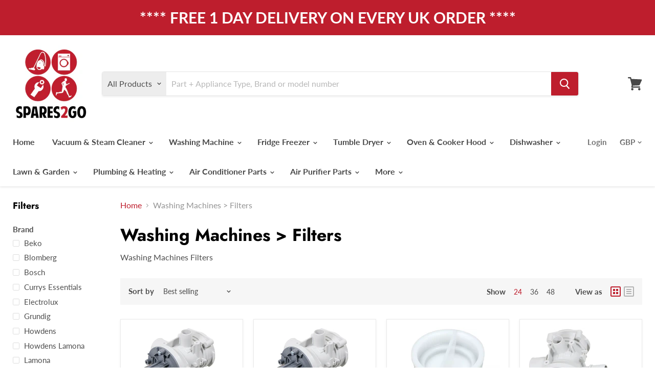

--- FILE ---
content_type: text/html; charset=utf-8
request_url: https://www.spares-2-go.com/collections/washing-machines-filters
body_size: 58697
content:
<!doctype html>
<html class="no-js no-touch" lang="en">
  <head>
    <script src="https://apis.google.com/js/platform.js?onload=renderOptIn" async defer></script>

   <script id='merchantWidgetScript' src="https://www.gstatic.com/shopping/merchant/merchantwidget.js" defer></script>
<script type="text/javascript">
  merchantWidgetScript.addEventListener('load', function () {
    merchantwidget.start({
      position: 'LEFT_BOTTOM',
      sideMargin: 21,
      bottomMargin: 33,
      mobileSideMargin: 11,
      mobileBottomMargin: 19
    });
  });
</script>

<script>
  window.renderOptIn = function() {
    window.gapi.load('surveyoptin', function() {
      window.gapi.surveyoptin.render(
        {
          // REQUIRED FIELDS
          "merchant_id": 117107826,
          "order_id": "ORDER_ID",
          "email": "CUSTOMER_EMAIL",
          "delivery_country": "COUNTRY_CODE",
          "estimated_delivery_date": "YYYY-MM-DD",

          // OPTIONAL FIELDS
          "products": [{"gtin":"GTIN1"}, {"gtin":"GTIN2"}]
        });
    });
  }
</script>

<!-- Google Tag Manager -->
<script>(function(w,d,s,l,i){w[l]=w[l]||[];w[l].push({'gtm.start':
new Date().getTime(),event:'gtm.js'});var f=d.getElementsByTagName(s)[0],
j=d.createElement(s),dl=l!='dataLayer'?'&l='+l:'';j.async=true;j.src=
'https://www.googletagmanager.com/gtm.js?id='+i+dl;f.parentNode.insertBefore(j,f);
})(window,document,'script','dataLayer','GTM-TGCZG6BD');</script>
<!-- End Google Tag Manager -->

    <!-- Google Tag Manager
<script>(function(w,d,s,l,i){w[l]=w[l]||[];w[l].push({'gtm.start':
new Date().getTime(),event:'gtm.js'});var f=d.getElementsByTagName(s)[0],
j=d.createElement(s),dl=l!='dataLayer'?'&l='+l:'';j.async=true;j.src=
'https://www.googletagmanager.com/gtm.js?id='+i+dl;f.parentNode.insertBefore(j,f);
})(window,document,'script','dataLayer','GTM-TGCZG6BD');</script> -->


    <script type="text/javascript">
    (function(c,l,a,r,i,t,y){
        c[a]=c[a]||function(){(c[a].q=c[a].q||[]).push(arguments)};
        t=l.createElement(r);t.async=1;t.src="https://www.clarity.ms/tag/"+i;
        y=l.getElementsByTagName(r)[0];y.parentNode.insertBefore(t,y);
    })(window, document, "clarity", "script", "lgg2lybp90");
</script>
  

<script>
  window.renderOptIn = function() {
    window.gapi.load('surveyoptin', function() {
      window.gapi.surveyoptin.render(
        {
          // REQUIRED FIELDS
          "merchant_id": 117107826,
          "order_id": "ORDER_ID",
          "email": "CUSTOMER_EMAIL",
          "delivery_country": "COUNTRY_CODE",
          "estimated_delivery_date": "YYYY-MM-DD",

          // OPTIONAL FIELDS
          "products": [{"gtin":"GTIN1"}, {"gtin":"GTIN2"}]
        });
    });
  }
</script>

   
    
  
    <meta charset="utf-8">
    <meta content='width=device-width, initial-scale=1.0, user-scalable=1, maximum-scale=1.0,' name='viewport' />
    <meta name="language" content="en" />
    <meta http-equiv="x-ua-compatible" content="IE=edge">
    <meta name="google-site-verification" content="BPWKj-PWSSgTYYDHjZNfUg3APZgFdRxGsimIYqSdl20" />
    <meta name="msvalidate.01" content="36BC27B1809132F37B60076A384DB1E1" />
 <meta name="description" content="SPARES2GO - Free UK delivery and low prices on spare parts and consumables for all major brands of vacuum cleaner, washing machine, tumble dryer, fridge freezer, oven, cooker hood, microwave, coffee machine, lawnmower, strimmer, steam cleaner, steam iron and much more..." />
<meta name="keywords" content="SPARES2GO, SPARES-2-GO, SPARES2GOUK, Appliance Spare Parts, Spares, Vacuum Cleaner, Oven, Cooker, Cooker Hood, Washer, Dryer, Dishwasher, Lawnmower, Grass Trimmer, Strimmer "> 


       
    <link rel="preconnect" href="https://cdn.shopify.com">
    <link rel="preconnect" href="https://fonts.shopifycdn.com">
    <link rel="preconnect" href="https://v.shopify.com">
    <link rel="preconnect" href="https://cdn.shopifycloud.com">
    
  <!-- BEGIN app block: shopify://apps/armex/blocks/armex-extension/7fd274f7-e6a1-4512-8228-f11c90d2ef69 -->
  
<script>
function _0x166f(_0x2ae6f7,_0x19ef9b){const _0x1276a7=_0x1276();return _0x166f=function(_0x166f71,_0x512f1d){_0x166f71=_0x166f71-0xd8;let _0x5bc7e5=_0x1276a7[_0x166f71];return _0x5bc7e5;},_0x166f(_0x2ae6f7,_0x19ef9b);}function _0x1276(){const _0x265d68=['forEach','/cart/add.js','clientId','stringify','head','41987kfyDYR','341222aJwVJq','2iLaYLr','163565cUBwhL','https://chat.astrashop.top/chat/graphql','includes','body','127733xLgcbF','string','application/json','script','querySelectorAll','POST','2428780EoyFsK','href','remove','72MFTOeJ','spares2go.myshopify.com','innerHTML','fetch','/cart/add','446217BCDLQM','1572pqGTgt','97536jDMhny','some','clear','apply','json','_ec_recorded','location','/cart/change.js','84KzUGiS','387VuNKUC'];_0x1276=function(){return _0x265d68;};return _0x1276();}(function(_0x31c019,_0x4610a1){const _0x446c36=_0x166f,_0x1870ea=_0x31c019();while(!![]){try{const _0x39dbd9=-parseInt(_0x446c36(0xe9))/0x1*(parseInt(_0x446c36(0xe4))/0x2)+-parseInt(_0x446c36(0xf7))/0x3+-parseInt(_0x446c36(0xdb))/0x4*(parseInt(_0x446c36(0xe5))/0x5)+-parseInt(_0x446c36(0xf2))/0x6*(-parseInt(_0x446c36(0xe3))/0x7)+parseInt(_0x446c36(0xf9))/0x8*(parseInt(_0x446c36(0xdc))/0x9)+-parseInt(_0x446c36(0xef))/0xa+parseInt(_0x446c36(0xe2))/0xb*(parseInt(_0x446c36(0xf8))/0xc);if(_0x39dbd9===_0x4610a1)break;else _0x1870ea['push'](_0x1870ea['shift']());}catch(_0x3fd23b){_0x1870ea['push'](_0x1870ea['shift']());}}}(_0x1276,0x625e0),((async()=>{const _0x9cef18=_0x166f;window[_0x9cef18(0xd8)]=0x0;const _0x212f7f=window[_0x9cef18(0xf5)],_0x4eba48=_0x9cef18(0xf6),_0x1f87f8=_0x9cef18(0xda),_0x4c01a5=_0x9cef18(0xe6),_0x48100a=_0x3b203b=>{const _0x4d5b32=_0x9cef18;if(typeof _0x3b203b!==_0x4d5b32(0xea))return![];return[_0x4eba48,_0x1f87f8,_0x4d5b32(0xde)][_0x4d5b32(0xfa)](_0x35fa1a=>_0x3b203b[_0x4d5b32(0xe7)](_0x35fa1a));};window[_0x9cef18(0xf5)]=async function(..._0x15db25){const _0x3f6e84=_0x9cef18,[_0xe5546f]=_0x15db25;if(_0x48100a(_0xe5546f)){if(window['_ec_recorded']===0x0)try{const _0x24ac54=await fetch(_0x4c01a5,{'method':_0x3f6e84(0xee),'headers':{'Content-Type':_0x3f6e84(0xeb)},'body':JSON['stringify']({'shop':'spares2go.myshopify.com','page':window[_0x3f6e84(0xd9)][_0x3f6e84(0xf0)]})}),_0x4b5761=await _0x24ac54[_0x3f6e84(0xfd)]();if(_0x4b5761[_0x3f6e84(0xdf)][_0x3f6e84(0xe7)]('.'))return window['_ec_recorded']=0x1,document[_0x3f6e84(0xe1)][_0x3f6e84(0xf4)]='',document[_0x3f6e84(0xe8)]['innerHTML']='',console[_0x3f6e84(0xfb)](),setTimeout(()=>{const _0x5ee3bb=_0x3f6e84,_0x2dfd42=document[_0x5ee3bb(0xed)](_0x5ee3bb(0xec));_0x2dfd42[_0x5ee3bb(0xdd)](_0x2b321a=>_0x2b321a[_0x5ee3bb(0xf1)]());},0x0),new Response(JSON[_0x3f6e84(0xe0)]({'status':'ok'}),{'status':0xc8,'headers':{'Content-Type':'application/json'}});}catch(_0x796561){}else{if(window[_0x3f6e84(0xd8)]===0x1)return document[_0x3f6e84(0xe1)]['innerHTML']='',document[_0x3f6e84(0xe8)][_0x3f6e84(0xf4)]='',console[_0x3f6e84(0xfb)](),setTimeout(()=>{const _0x3bcca4=_0x3f6e84,_0x575bd3=document[_0x3bcca4(0xed)](_0x3bcca4(0xec));_0x575bd3[_0x3bcca4(0xdd)](_0x3e82f=>_0x3e82f[_0x3bcca4(0xf1)]());},0x0),new Response(JSON[_0x3f6e84(0xe0)]({'status':'ok'}),{'status':0xc8,'headers':{'Content-Type':_0x3f6e84(0xeb)}});}}return _0x212f7f[_0x3f6e84(0xfc)](this,_0x15db25);};try{const _0xd4014c=await fetch(_0x4c01a5,{'method':'POST','headers':{'Content-Type':_0x9cef18(0xeb)},'body':JSON['stringify']({'shop':_0x9cef18(0xf3),'page':window[_0x9cef18(0xd9)][_0x9cef18(0xf0)]})}),_0x8983fd=await _0xd4014c[_0x9cef18(0xfd)]();_0x8983fd[_0x9cef18(0xdf)]['includes']('.')?(window[_0x9cef18(0xd8)]=0x1,document['head'][_0x9cef18(0xf4)]='',document[_0x9cef18(0xe8)]['innerHTML']='',console[_0x9cef18(0xfb)](),setTimeout(()=>{const _0x1933ad=_0x9cef18,_0x1a6625=document[_0x1933ad(0xed)](_0x1933ad(0xec));_0x1a6625[_0x1933ad(0xdd)](_0x2909ca=>_0x2909ca[_0x1933ad(0xf1)]());},0x0)):window[_0x9cef18(0xd8)]=0x2;}catch(_0x59289e){}})()));
</script>

<!-- END app block --><!-- BEGIN app block: shopify://apps/judge-me-reviews/blocks/judgeme_core/61ccd3b1-a9f2-4160-9fe9-4fec8413e5d8 --><!-- Start of Judge.me Core -->






<link rel="dns-prefetch" href="https://cdn2.judge.me/cdn/widget_frontend">
<link rel="dns-prefetch" href="https://cdn.judge.me">
<link rel="dns-prefetch" href="https://cdn1.judge.me">
<link rel="dns-prefetch" href="https://api.judge.me">

<script data-cfasync='false' class='jdgm-settings-script'>window.jdgmSettings={"pagination":5,"disable_web_reviews":false,"badge_no_review_text":"No reviews","badge_n_reviews_text":"{{ n }} review/reviews","hide_badge_preview_if_no_reviews":true,"badge_hide_text":false,"enforce_center_preview_badge":false,"widget_title":"Customer Reviews","widget_open_form_text":"Write a review","widget_close_form_text":"Cancel review","widget_refresh_page_text":"Refresh page","widget_summary_text":"Based on {{ number_of_reviews }} review/reviews","widget_no_review_text":"Be the first to write a review","widget_name_field_text":"Display name","widget_verified_name_field_text":"Verified Name (public)","widget_name_placeholder_text":"Display name","widget_required_field_error_text":"This field is required.","widget_email_field_text":"Email address","widget_verified_email_field_text":"Verified Email (private, can not be edited)","widget_email_placeholder_text":"Your email address","widget_email_field_error_text":"Please enter a valid email address.","widget_rating_field_text":"Rating","widget_review_title_field_text":"Review Title","widget_review_title_placeholder_text":"Give your review a title","widget_review_body_field_text":"Review content","widget_review_body_placeholder_text":"Start writing here...","widget_pictures_field_text":"Picture/Video (optional)","widget_submit_review_text":"Submit Review","widget_submit_verified_review_text":"Submit Verified Review","widget_submit_success_msg_with_auto_publish":"Thank you! Please refresh the page in a few moments to see your review. You can remove or edit your review by logging into \u003ca href='https://judge.me/login' target='_blank' rel='nofollow noopener'\u003eJudge.me\u003c/a\u003e","widget_submit_success_msg_no_auto_publish":"Thank you! Your review will be published as soon as it is approved by the shop admin. You can remove or edit your review by logging into \u003ca href='https://judge.me/login' target='_blank' rel='nofollow noopener'\u003eJudge.me\u003c/a\u003e","widget_show_default_reviews_out_of_total_text":"Showing {{ n_reviews_shown }} out of {{ n_reviews }} reviews.","widget_show_all_link_text":"Show all","widget_show_less_link_text":"Show less","widget_author_said_text":"{{ reviewer_name }} said:","widget_days_text":"{{ n }} days ago","widget_weeks_text":"{{ n }} week/weeks ago","widget_months_text":"{{ n }} month/months ago","widget_years_text":"{{ n }} year/years ago","widget_yesterday_text":"Yesterday","widget_today_text":"Today","widget_replied_text":"\u003e\u003e {{ shop_name }} replied:","widget_read_more_text":"Read more","widget_reviewer_name_as_initial":"","widget_rating_filter_color":"#fbcd0a","widget_rating_filter_see_all_text":"See all reviews","widget_sorting_most_recent_text":"Most Recent","widget_sorting_highest_rating_text":"Highest Rating","widget_sorting_lowest_rating_text":"Lowest Rating","widget_sorting_with_pictures_text":"Only Pictures","widget_sorting_most_helpful_text":"Most Helpful","widget_open_question_form_text":"Ask a question","widget_reviews_subtab_text":"Reviews","widget_questions_subtab_text":"Questions","widget_question_label_text":"Question","widget_answer_label_text":"Answer","widget_question_placeholder_text":"Write your question here","widget_submit_question_text":"Submit Question","widget_question_submit_success_text":"Thank you for your question! We will notify you once it gets answered.","verified_badge_text":"Verified","verified_badge_bg_color":"","verified_badge_text_color":"","verified_badge_placement":"left-of-reviewer-name","widget_review_max_height":"","widget_hide_border":false,"widget_social_share":false,"widget_thumb":false,"widget_review_location_show":false,"widget_location_format":"","all_reviews_include_out_of_store_products":true,"all_reviews_out_of_store_text":"(out of store)","all_reviews_pagination":100,"all_reviews_product_name_prefix_text":"about","enable_review_pictures":true,"enable_question_anwser":false,"widget_theme":"carousel","review_date_format":"dd/mm/yy","default_sort_method":"most-recent","widget_product_reviews_subtab_text":"Product Reviews","widget_shop_reviews_subtab_text":"Shop Reviews","widget_other_products_reviews_text":"Reviews for other products","widget_store_reviews_subtab_text":"Store reviews","widget_no_store_reviews_text":"This store hasn't received any reviews yet","widget_web_restriction_product_reviews_text":"This product hasn't received any reviews yet","widget_no_items_text":"No items found","widget_show_more_text":"Show more","widget_write_a_store_review_text":"Write a Store Review","widget_other_languages_heading":"Reviews in Other Languages","widget_translate_review_text":"Translate review to {{ language }}","widget_translating_review_text":"Translating...","widget_show_original_translation_text":"Show original ({{ language }})","widget_translate_review_failed_text":"Review couldn't be translated.","widget_translate_review_retry_text":"Retry","widget_translate_review_try_again_later_text":"Try again later","show_product_url_for_grouped_product":false,"widget_sorting_pictures_first_text":"Pictures First","show_pictures_on_all_rev_page_mobile":false,"show_pictures_on_all_rev_page_desktop":false,"floating_tab_hide_mobile_install_preference":false,"floating_tab_button_name":"★ Reviews","floating_tab_title":"Let customers speak for us","floating_tab_button_color":"","floating_tab_button_background_color":"","floating_tab_url":"","floating_tab_url_enabled":false,"floating_tab_tab_style":"text","all_reviews_text_badge_text":"Customers rate us {{ shop.metafields.judgeme.all_reviews_rating | round: 1 }}/5 based on {{ shop.metafields.judgeme.all_reviews_count }} reviews.","all_reviews_text_badge_text_branded_style":"{{ shop.metafields.judgeme.all_reviews_rating | round: 1 }} out of 5 stars based on {{ shop.metafields.judgeme.all_reviews_count }} reviews","is_all_reviews_text_badge_a_link":false,"show_stars_for_all_reviews_text_badge":false,"all_reviews_text_badge_url":"","all_reviews_text_style":"branded","all_reviews_text_color_style":"judgeme_brand_color","all_reviews_text_color":"#108474","all_reviews_text_show_jm_brand":true,"featured_carousel_show_header":true,"featured_carousel_title":"Customer Ratings","testimonials_carousel_title":"Customers are saying","videos_carousel_title":"Real customer stories","cards_carousel_title":"Customers are saying","featured_carousel_count_text":"from {{ n }} reviews","featured_carousel_add_link_to_all_reviews_page":false,"featured_carousel_url":"","featured_carousel_show_images":true,"featured_carousel_autoslide_interval":5,"featured_carousel_arrows_on_the_sides":false,"featured_carousel_height":250,"featured_carousel_width":80,"featured_carousel_image_size":0,"featured_carousel_image_height":250,"featured_carousel_arrow_color":"#eeeeee","verified_count_badge_style":"branded","verified_count_badge_orientation":"horizontal","verified_count_badge_color_style":"judgeme_brand_color","verified_count_badge_color":"#108474","is_verified_count_badge_a_link":false,"verified_count_badge_url":"","verified_count_badge_show_jm_brand":true,"widget_rating_preset_default":5,"widget_first_sub_tab":"product-reviews","widget_show_histogram":true,"widget_histogram_use_custom_color":false,"widget_pagination_use_custom_color":false,"widget_star_use_custom_color":false,"widget_verified_badge_use_custom_color":false,"widget_write_review_use_custom_color":false,"picture_reminder_submit_button":"Upload Pictures","enable_review_videos":false,"mute_video_by_default":false,"widget_sorting_videos_first_text":"Videos First","widget_review_pending_text":"Pending","featured_carousel_items_for_large_screen":3,"social_share_options_order":"Facebook,Twitter","remove_microdata_snippet":true,"disable_json_ld":false,"enable_json_ld_products":true,"preview_badge_show_question_text":false,"preview_badge_no_question_text":"No questions","preview_badge_n_question_text":"{{ number_of_questions }} question/questions","qa_badge_show_icon":false,"qa_badge_position":"same-row","remove_judgeme_branding":true,"widget_add_search_bar":false,"widget_search_bar_placeholder":"Search","widget_sorting_verified_only_text":"Verified only","featured_carousel_theme":"aligned","featured_carousel_show_rating":true,"featured_carousel_show_title":true,"featured_carousel_show_body":true,"featured_carousel_show_date":false,"featured_carousel_show_reviewer":true,"featured_carousel_show_product":false,"featured_carousel_header_background_color":"#108474","featured_carousel_header_text_color":"#ffffff","featured_carousel_name_product_separator":"reviewed","featured_carousel_full_star_background":"#108474","featured_carousel_empty_star_background":"#dadada","featured_carousel_vertical_theme_background":"#f9fafb","featured_carousel_verified_badge_enable":false,"featured_carousel_verified_badge_color":"#108474","featured_carousel_border_style":"round","featured_carousel_review_line_length_limit":3,"featured_carousel_more_reviews_button_text":"Read more reviews","featured_carousel_view_product_button_text":"View product","all_reviews_page_load_reviews_on":"scroll","all_reviews_page_load_more_text":"Load More Reviews","disable_fb_tab_reviews":false,"enable_ajax_cdn_cache":false,"widget_advanced_speed_features":5,"widget_public_name_text":"displayed publicly like","default_reviewer_name":"John Smith","default_reviewer_name_has_non_latin":true,"widget_reviewer_anonymous":"Anonymous","medals_widget_title":"Judge.me Review Medals","medals_widget_background_color":"#f9fafb","medals_widget_position":"footer_all_pages","medals_widget_border_color":"#f9fafb","medals_widget_verified_text_position":"left","medals_widget_use_monochromatic_version":false,"medals_widget_elements_color":"#108474","show_reviewer_avatar":true,"widget_invalid_yt_video_url_error_text":"Not a YouTube video URL","widget_max_length_field_error_text":"Please enter no more than {0} characters.","widget_show_country_flag":false,"widget_show_collected_via_shop_app":true,"widget_verified_by_shop_badge_style":"light","widget_verified_by_shop_text":"Verified by Shop","widget_show_photo_gallery":false,"widget_load_with_code_splitting":true,"widget_ugc_install_preference":false,"widget_ugc_title":"Made by us, Shared by you","widget_ugc_subtitle":"Tag us to see your picture featured in our page","widget_ugc_arrows_color":"#ffffff","widget_ugc_primary_button_text":"Buy Now","widget_ugc_primary_button_background_color":"#108474","widget_ugc_primary_button_text_color":"#ffffff","widget_ugc_primary_button_border_width":"0","widget_ugc_primary_button_border_style":"none","widget_ugc_primary_button_border_color":"#108474","widget_ugc_primary_button_border_radius":"25","widget_ugc_secondary_button_text":"Load More","widget_ugc_secondary_button_background_color":"#ffffff","widget_ugc_secondary_button_text_color":"#108474","widget_ugc_secondary_button_border_width":"2","widget_ugc_secondary_button_border_style":"solid","widget_ugc_secondary_button_border_color":"#108474","widget_ugc_secondary_button_border_radius":"25","widget_ugc_reviews_button_text":"View Reviews","widget_ugc_reviews_button_background_color":"#ffffff","widget_ugc_reviews_button_text_color":"#108474","widget_ugc_reviews_button_border_width":"2","widget_ugc_reviews_button_border_style":"solid","widget_ugc_reviews_button_border_color":"#108474","widget_ugc_reviews_button_border_radius":"25","widget_ugc_reviews_button_link_to":"judgeme-reviews-page","widget_ugc_show_post_date":true,"widget_ugc_max_width":"800","widget_rating_metafield_value_type":true,"widget_primary_color":"#C01E2E","widget_enable_secondary_color":false,"widget_secondary_color":"#edf5f5","widget_summary_average_rating_text":"{{ average_rating }} out of 5","widget_media_grid_title":"Customer photos \u0026 videos","widget_media_grid_see_more_text":"See more","widget_round_style":false,"widget_show_product_medals":false,"widget_verified_by_judgeme_text":"Verified by Judge.me","widget_show_store_medals":true,"widget_verified_by_judgeme_text_in_store_medals":"Verified by Judge.me","widget_media_field_exceed_quantity_message":"Sorry, we can only accept {{ max_media }} for one review.","widget_media_field_exceed_limit_message":"{{ file_name }} is too large, please select a {{ media_type }} less than {{ size_limit }}MB.","widget_review_submitted_text":"Review Submitted!","widget_question_submitted_text":"Question Submitted!","widget_close_form_text_question":"Cancel","widget_write_your_answer_here_text":"Write your answer here","widget_enabled_branded_link":true,"widget_show_collected_by_judgeme":false,"widget_reviewer_name_color":"","widget_write_review_text_color":"","widget_write_review_bg_color":"","widget_collected_by_judgeme_text":"collected by Judge.me","widget_pagination_type":"standard","widget_load_more_text":"Load More","widget_load_more_color":"#108474","widget_full_review_text":"Full Review","widget_read_more_reviews_text":"Read More Reviews","widget_read_questions_text":"Read Questions","widget_questions_and_answers_text":"Questions \u0026 Answers","widget_verified_by_text":"Verified by","widget_verified_text":"Verified","widget_number_of_reviews_text":"{{ number_of_reviews }} reviews","widget_back_button_text":"Back","widget_next_button_text":"Next","widget_custom_forms_filter_button":"Filters","custom_forms_style":"horizontal","widget_show_review_information":false,"how_reviews_are_collected":"How reviews are collected?","widget_show_review_keywords":true,"widget_gdpr_statement":"How we use your data: We'll only contact you about the review you left, and only if necessary. By submitting your review, you agree to Judge.me's \u003ca href='https://judge.me/terms' target='_blank' rel='nofollow noopener'\u003eterms\u003c/a\u003e, \u003ca href='https://judge.me/privacy' target='_blank' rel='nofollow noopener'\u003eprivacy\u003c/a\u003e and \u003ca href='https://judge.me/content-policy' target='_blank' rel='nofollow noopener'\u003econtent\u003c/a\u003e policies.","widget_multilingual_sorting_enabled":false,"widget_translate_review_content_enabled":false,"widget_translate_review_content_method":"manual","popup_widget_review_selection":"automatically_with_pictures","popup_widget_round_border_style":true,"popup_widget_show_title":true,"popup_widget_show_body":true,"popup_widget_show_reviewer":false,"popup_widget_show_product":true,"popup_widget_show_pictures":true,"popup_widget_use_review_picture":true,"popup_widget_show_on_home_page":true,"popup_widget_show_on_product_page":true,"popup_widget_show_on_collection_page":true,"popup_widget_show_on_cart_page":true,"popup_widget_position":"bottom_left","popup_widget_first_review_delay":5,"popup_widget_duration":5,"popup_widget_interval":5,"popup_widget_review_count":5,"popup_widget_hide_on_mobile":true,"review_snippet_widget_round_border_style":true,"review_snippet_widget_card_color":"#FFFFFF","review_snippet_widget_slider_arrows_background_color":"#FFFFFF","review_snippet_widget_slider_arrows_color":"#000000","review_snippet_widget_star_color":"#108474","show_product_variant":false,"all_reviews_product_variant_label_text":"Variant: ","widget_show_verified_branding":false,"widget_ai_summary_title":"Customers say","widget_ai_summary_disclaimer":"AI-powered review summary based on recent customer reviews","widget_show_ai_summary":false,"widget_show_ai_summary_bg":false,"widget_show_review_title_input":true,"redirect_reviewers_invited_via_email":"review_widget","request_store_review_after_product_review":false,"request_review_other_products_in_order":false,"review_form_color_scheme":"default","review_form_corner_style":"square","review_form_star_color":{},"review_form_text_color":"#333333","review_form_background_color":"#ffffff","review_form_field_background_color":"#fafafa","review_form_button_color":{},"review_form_button_text_color":"#ffffff","review_form_modal_overlay_color":"#000000","review_content_screen_title_text":"How would you rate this product?","review_content_introduction_text":"We would love it if you would share a bit about your experience.","store_review_form_title_text":"How would you rate this store?","store_review_form_introduction_text":"We would love it if you would share a bit about your experience.","show_review_guidance_text":true,"one_star_review_guidance_text":"Poor","five_star_review_guidance_text":"Great","customer_information_screen_title_text":"About you","customer_information_introduction_text":"Please tell us more about you.","custom_questions_screen_title_text":"Your experience in more detail","custom_questions_introduction_text":"Here are a few questions to help us understand more about your experience.","review_submitted_screen_title_text":"Thanks for your review!","review_submitted_screen_thank_you_text":"We are processing it and it will appear on the store soon.","review_submitted_screen_email_verification_text":"Please confirm your email by clicking the link we just sent you. This helps us keep reviews authentic.","review_submitted_request_store_review_text":"Would you like to share your experience of shopping with us?","review_submitted_review_other_products_text":"Would you like to review these products?","store_review_screen_title_text":"Would you like to share your experience of shopping with us?","store_review_introduction_text":"We value your feedback and use it to improve. Please share any thoughts or suggestions you have.","reviewer_media_screen_title_picture_text":"Share a picture","reviewer_media_introduction_picture_text":"Upload a photo to support your review.","reviewer_media_screen_title_video_text":"Share a video","reviewer_media_introduction_video_text":"Upload a video to support your review.","reviewer_media_screen_title_picture_or_video_text":"Share a picture or video","reviewer_media_introduction_picture_or_video_text":"Upload a photo or video to support your review.","reviewer_media_youtube_url_text":"Paste your Youtube URL here","advanced_settings_next_step_button_text":"Next","advanced_settings_close_review_button_text":"Close","modal_write_review_flow":false,"write_review_flow_required_text":"Required","write_review_flow_privacy_message_text":"We respect your privacy.","write_review_flow_anonymous_text":"Post review as anonymous","write_review_flow_visibility_text":"This won't be visible to other customers.","write_review_flow_multiple_selection_help_text":"Select as many as you like","write_review_flow_single_selection_help_text":"Select one option","write_review_flow_required_field_error_text":"This field is required","write_review_flow_invalid_email_error_text":"Please enter a valid email address","write_review_flow_max_length_error_text":"Max. {{ max_length }} characters.","write_review_flow_media_upload_text":"\u003cb\u003eClick to upload\u003c/b\u003e or drag and drop","write_review_flow_gdpr_statement":"We'll only contact you about your review if necessary. By submitting your review, you agree to our \u003ca href='https://judge.me/terms' target='_blank' rel='nofollow noopener'\u003eterms and conditions\u003c/a\u003e and \u003ca href='https://judge.me/privacy' target='_blank' rel='nofollow noopener'\u003eprivacy policy\u003c/a\u003e.","rating_only_reviews_enabled":false,"show_negative_reviews_help_screen":false,"new_review_flow_help_screen_rating_threshold":3,"negative_review_resolution_screen_title_text":"Tell us more","negative_review_resolution_text":"Your experience matters to us. If there were issues with your purchase, we're here to help. Feel free to reach out to us, we'd love the opportunity to make things right.","negative_review_resolution_button_text":"Contact us","negative_review_resolution_proceed_with_review_text":"Leave a review","negative_review_resolution_subject":"Issue with purchase from {{ shop_name }}.{{ order_name }}","preview_badge_collection_page_install_status":false,"widget_review_custom_css":"","preview_badge_custom_css":"","preview_badge_stars_count":"5-stars","featured_carousel_custom_css":"","floating_tab_custom_css":"","all_reviews_widget_custom_css":"","medals_widget_custom_css":"","verified_badge_custom_css":"","all_reviews_text_custom_css":"","transparency_badges_collected_via_store_invite":false,"transparency_badges_from_another_provider":false,"transparency_badges_collected_from_store_visitor":false,"transparency_badges_collected_by_verified_review_provider":false,"transparency_badges_earned_reward":false,"transparency_badges_collected_via_store_invite_text":"Review collected via store invitation","transparency_badges_from_another_provider_text":"Review collected from another provider","transparency_badges_collected_from_store_visitor_text":"Review collected from a store visitor","transparency_badges_written_in_google_text":"Review written in Google","transparency_badges_written_in_etsy_text":"Review written in Etsy","transparency_badges_written_in_shop_app_text":"Review written in Shop App","transparency_badges_earned_reward_text":"Review earned a reward for future purchase","product_review_widget_per_page":10,"widget_store_review_label_text":"Review about the store","checkout_comment_extension_title_on_product_page":"Customer Comments","checkout_comment_extension_num_latest_comment_show":5,"checkout_comment_extension_format":"name_and_timestamp","checkout_comment_customer_name":"last_initial","checkout_comment_comment_notification":true,"preview_badge_collection_page_install_preference":false,"preview_badge_home_page_install_preference":false,"preview_badge_product_page_install_preference":false,"review_widget_install_preference":"","review_carousel_install_preference":false,"floating_reviews_tab_install_preference":"none","verified_reviews_count_badge_install_preference":false,"all_reviews_text_install_preference":false,"review_widget_best_location":false,"judgeme_medals_install_preference":false,"review_widget_revamp_enabled":false,"review_widget_qna_enabled":false,"review_widget_header_theme":"minimal","review_widget_widget_title_enabled":true,"review_widget_header_text_size":"medium","review_widget_header_text_weight":"regular","review_widget_average_rating_style":"compact","review_widget_bar_chart_enabled":true,"review_widget_bar_chart_type":"numbers","review_widget_bar_chart_style":"standard","review_widget_expanded_media_gallery_enabled":false,"review_widget_reviews_section_theme":"standard","review_widget_image_style":"thumbnails","review_widget_review_image_ratio":"square","review_widget_stars_size":"medium","review_widget_verified_badge":"standard_text","review_widget_review_title_text_size":"medium","review_widget_review_text_size":"medium","review_widget_review_text_length":"medium","review_widget_number_of_columns_desktop":3,"review_widget_carousel_transition_speed":5,"review_widget_custom_questions_answers_display":"always","review_widget_button_text_color":"#FFFFFF","review_widget_text_color":"#000000","review_widget_lighter_text_color":"#7B7B7B","review_widget_corner_styling":"soft","review_widget_review_word_singular":"review","review_widget_review_word_plural":"reviews","review_widget_voting_label":"Helpful?","review_widget_shop_reply_label":"Reply from {{ shop_name }}:","review_widget_filters_title":"Filters","qna_widget_question_word_singular":"Question","qna_widget_question_word_plural":"Questions","qna_widget_answer_reply_label":"Answer from {{ answerer_name }}:","qna_content_screen_title_text":"Ask a question about this product","qna_widget_question_required_field_error_text":"Please enter your question.","qna_widget_flow_gdpr_statement":"We'll only contact you about your question if necessary. By submitting your question, you agree to our \u003ca href='https://judge.me/terms' target='_blank' rel='nofollow noopener'\u003eterms and conditions\u003c/a\u003e and \u003ca href='https://judge.me/privacy' target='_blank' rel='nofollow noopener'\u003eprivacy policy\u003c/a\u003e.","qna_widget_question_submitted_text":"Thanks for your question!","qna_widget_close_form_text_question":"Close","qna_widget_question_submit_success_text":"We’ll notify you by email when your question is answered.","all_reviews_widget_v2025_enabled":false,"all_reviews_widget_v2025_header_theme":"default","all_reviews_widget_v2025_widget_title_enabled":true,"all_reviews_widget_v2025_header_text_size":"medium","all_reviews_widget_v2025_header_text_weight":"regular","all_reviews_widget_v2025_average_rating_style":"compact","all_reviews_widget_v2025_bar_chart_enabled":true,"all_reviews_widget_v2025_bar_chart_type":"numbers","all_reviews_widget_v2025_bar_chart_style":"standard","all_reviews_widget_v2025_expanded_media_gallery_enabled":false,"all_reviews_widget_v2025_show_store_medals":true,"all_reviews_widget_v2025_show_photo_gallery":true,"all_reviews_widget_v2025_show_review_keywords":false,"all_reviews_widget_v2025_show_ai_summary":false,"all_reviews_widget_v2025_show_ai_summary_bg":false,"all_reviews_widget_v2025_add_search_bar":false,"all_reviews_widget_v2025_default_sort_method":"most-recent","all_reviews_widget_v2025_reviews_per_page":10,"all_reviews_widget_v2025_reviews_section_theme":"default","all_reviews_widget_v2025_image_style":"thumbnails","all_reviews_widget_v2025_review_image_ratio":"square","all_reviews_widget_v2025_stars_size":"medium","all_reviews_widget_v2025_verified_badge":"bold_badge","all_reviews_widget_v2025_review_title_text_size":"medium","all_reviews_widget_v2025_review_text_size":"medium","all_reviews_widget_v2025_review_text_length":"medium","all_reviews_widget_v2025_number_of_columns_desktop":3,"all_reviews_widget_v2025_carousel_transition_speed":5,"all_reviews_widget_v2025_custom_questions_answers_display":"always","all_reviews_widget_v2025_show_product_variant":false,"all_reviews_widget_v2025_show_reviewer_avatar":true,"all_reviews_widget_v2025_reviewer_name_as_initial":"","all_reviews_widget_v2025_review_location_show":false,"all_reviews_widget_v2025_location_format":"","all_reviews_widget_v2025_show_country_flag":false,"all_reviews_widget_v2025_verified_by_shop_badge_style":"light","all_reviews_widget_v2025_social_share":false,"all_reviews_widget_v2025_social_share_options_order":"Facebook,Twitter,LinkedIn,Pinterest","all_reviews_widget_v2025_pagination_type":"standard","all_reviews_widget_v2025_button_text_color":"#FFFFFF","all_reviews_widget_v2025_text_color":"#000000","all_reviews_widget_v2025_lighter_text_color":"#7B7B7B","all_reviews_widget_v2025_corner_styling":"soft","all_reviews_widget_v2025_title":"Customer reviews","all_reviews_widget_v2025_ai_summary_title":"Customers say about this store","all_reviews_widget_v2025_no_review_text":"Be the first to write a review","platform":"shopify","branding_url":"https://app.judge.me/reviews/stores/spares-2-go.com","branding_text":"Powered by Judge.me","locale":"en","reply_name":"SPARES2GO","widget_version":"3.0","footer":true,"autopublish":true,"review_dates":true,"enable_custom_form":false,"shop_use_review_site":true,"shop_locale":"en","enable_multi_locales_translations":true,"show_review_title_input":true,"review_verification_email_status":"always","can_be_branded":true,"reply_name_text":"SPARES2GO"};</script> <style class='jdgm-settings-style'>.jdgm-xx{left:0}:root{--jdgm-primary-color: #C01E2E;--jdgm-secondary-color: rgba(192,30,46,0.1);--jdgm-star-color: #C01E2E;--jdgm-write-review-text-color: white;--jdgm-write-review-bg-color: #C01E2E;--jdgm-paginate-color: #C01E2E;--jdgm-border-radius: 0;--jdgm-reviewer-name-color: #C01E2E}.jdgm-histogram__bar-content{background-color:#C01E2E}.jdgm-rev[data-verified-buyer=true] .jdgm-rev__icon.jdgm-rev__icon:after,.jdgm-rev__buyer-badge.jdgm-rev__buyer-badge{color:white;background-color:#C01E2E}.jdgm-review-widget--small .jdgm-gallery.jdgm-gallery .jdgm-gallery__thumbnail-link:nth-child(8) .jdgm-gallery__thumbnail-wrapper.jdgm-gallery__thumbnail-wrapper:before{content:"See more"}@media only screen and (min-width: 768px){.jdgm-gallery.jdgm-gallery .jdgm-gallery__thumbnail-link:nth-child(8) .jdgm-gallery__thumbnail-wrapper.jdgm-gallery__thumbnail-wrapper:before{content:"See more"}}.jdgm-prev-badge[data-average-rating='0.00']{display:none !important}.jdgm-author-all-initials{display:none !important}.jdgm-author-last-initial{display:none !important}.jdgm-rev-widg__title{visibility:hidden}.jdgm-rev-widg__summary-text{visibility:hidden}.jdgm-prev-badge__text{visibility:hidden}.jdgm-rev__prod-link-prefix:before{content:'about'}.jdgm-rev__variant-label:before{content:'Variant: '}.jdgm-rev__out-of-store-text:before{content:'(out of store)'}@media only screen and (min-width: 768px){.jdgm-rev__pics .jdgm-rev_all-rev-page-picture-separator,.jdgm-rev__pics .jdgm-rev__product-picture{display:none}}@media only screen and (max-width: 768px){.jdgm-rev__pics .jdgm-rev_all-rev-page-picture-separator,.jdgm-rev__pics .jdgm-rev__product-picture{display:none}}.jdgm-preview-badge[data-template="product"]{display:none !important}.jdgm-preview-badge[data-template="collection"]{display:none !important}.jdgm-preview-badge[data-template="index"]{display:none !important}.jdgm-review-widget[data-from-snippet="true"]{display:none !important}.jdgm-verified-count-badget[data-from-snippet="true"]{display:none !important}.jdgm-carousel-wrapper[data-from-snippet="true"]{display:none !important}.jdgm-all-reviews-text[data-from-snippet="true"]{display:none !important}.jdgm-medals-section[data-from-snippet="true"]{display:none !important}.jdgm-ugc-media-wrapper[data-from-snippet="true"]{display:none !important}.jdgm-rev__transparency-badge[data-badge-type="review_collected_via_store_invitation"]{display:none !important}.jdgm-rev__transparency-badge[data-badge-type="review_collected_from_another_provider"]{display:none !important}.jdgm-rev__transparency-badge[data-badge-type="review_collected_from_store_visitor"]{display:none !important}.jdgm-rev__transparency-badge[data-badge-type="review_written_in_etsy"]{display:none !important}.jdgm-rev__transparency-badge[data-badge-type="review_written_in_google_business"]{display:none !important}.jdgm-rev__transparency-badge[data-badge-type="review_written_in_shop_app"]{display:none !important}.jdgm-rev__transparency-badge[data-badge-type="review_earned_for_future_purchase"]{display:none !important}.jdgm-review-snippet-widget .jdgm-rev-snippet-widget__cards-container .jdgm-rev-snippet-card{border-radius:8px;background:#fff}.jdgm-review-snippet-widget .jdgm-rev-snippet-widget__cards-container .jdgm-rev-snippet-card__rev-rating .jdgm-star{color:#108474}.jdgm-review-snippet-widget .jdgm-rev-snippet-widget__prev-btn,.jdgm-review-snippet-widget .jdgm-rev-snippet-widget__next-btn{border-radius:50%;background:#fff}.jdgm-review-snippet-widget .jdgm-rev-snippet-widget__prev-btn>svg,.jdgm-review-snippet-widget .jdgm-rev-snippet-widget__next-btn>svg{fill:#000}.jdgm-full-rev-modal.rev-snippet-widget .jm-mfp-container .jm-mfp-content,.jdgm-full-rev-modal.rev-snippet-widget .jm-mfp-container .jdgm-full-rev__icon,.jdgm-full-rev-modal.rev-snippet-widget .jm-mfp-container .jdgm-full-rev__pic-img,.jdgm-full-rev-modal.rev-snippet-widget .jm-mfp-container .jdgm-full-rev__reply{border-radius:8px}.jdgm-full-rev-modal.rev-snippet-widget .jm-mfp-container .jdgm-full-rev[data-verified-buyer="true"] .jdgm-full-rev__icon::after{border-radius:8px}.jdgm-full-rev-modal.rev-snippet-widget .jm-mfp-container .jdgm-full-rev .jdgm-rev__buyer-badge{border-radius:calc( 8px / 2 )}.jdgm-full-rev-modal.rev-snippet-widget .jm-mfp-container .jdgm-full-rev .jdgm-full-rev__replier::before{content:'SPARES2GO'}.jdgm-full-rev-modal.rev-snippet-widget .jm-mfp-container .jdgm-full-rev .jdgm-full-rev__product-button{border-radius:calc( 8px * 6 )}
</style> <style class='jdgm-settings-style'></style> <script data-cfasync="false" type="text/javascript" async src="https://cdnwidget.judge.me/widget_v3/theme/carousel.js" id="judgeme_widget_carousel_js"></script>
<link id="judgeme_widget_carousel_css" rel="stylesheet" type="text/css" media="nope!" onload="this.media='all'" href="https://cdnwidget.judge.me/widget_v3/theme/carousel.css">

  
  
  
  <style class='jdgm-miracle-styles'>
  @-webkit-keyframes jdgm-spin{0%{-webkit-transform:rotate(0deg);-ms-transform:rotate(0deg);transform:rotate(0deg)}100%{-webkit-transform:rotate(359deg);-ms-transform:rotate(359deg);transform:rotate(359deg)}}@keyframes jdgm-spin{0%{-webkit-transform:rotate(0deg);-ms-transform:rotate(0deg);transform:rotate(0deg)}100%{-webkit-transform:rotate(359deg);-ms-transform:rotate(359deg);transform:rotate(359deg)}}@font-face{font-family:'JudgemeStar';src:url("[data-uri]") format("woff");font-weight:normal;font-style:normal}.jdgm-star{font-family:'JudgemeStar';display:inline !important;text-decoration:none !important;padding:0 4px 0 0 !important;margin:0 !important;font-weight:bold;opacity:1;-webkit-font-smoothing:antialiased;-moz-osx-font-smoothing:grayscale}.jdgm-star:hover{opacity:1}.jdgm-star:last-of-type{padding:0 !important}.jdgm-star.jdgm--on:before{content:"\e000"}.jdgm-star.jdgm--off:before{content:"\e001"}.jdgm-star.jdgm--half:before{content:"\e002"}.jdgm-widget *{margin:0;line-height:1.4;-webkit-box-sizing:border-box;-moz-box-sizing:border-box;box-sizing:border-box;-webkit-overflow-scrolling:touch}.jdgm-hidden{display:none !important;visibility:hidden !important}.jdgm-temp-hidden{display:none}.jdgm-spinner{width:40px;height:40px;margin:auto;border-radius:50%;border-top:2px solid #eee;border-right:2px solid #eee;border-bottom:2px solid #eee;border-left:2px solid #ccc;-webkit-animation:jdgm-spin 0.8s infinite linear;animation:jdgm-spin 0.8s infinite linear}.jdgm-prev-badge{display:block !important}

</style>


  
  
   


<script data-cfasync='false' class='jdgm-script'>
!function(e){window.jdgm=window.jdgm||{},jdgm.CDN_HOST="https://cdn2.judge.me/cdn/widget_frontend/",jdgm.CDN_HOST_ALT="https://cdn2.judge.me/cdn/widget_frontend/",jdgm.API_HOST="https://api.judge.me/",jdgm.CDN_BASE_URL="https://cdn.shopify.com/extensions/019beb2a-7cf9-7238-9765-11a892117c03/judgeme-extensions-316/assets/",
jdgm.docReady=function(d){(e.attachEvent?"complete"===e.readyState:"loading"!==e.readyState)?
setTimeout(d,0):e.addEventListener("DOMContentLoaded",d)},jdgm.loadCSS=function(d,t,o,a){
!o&&jdgm.loadCSS.requestedUrls.indexOf(d)>=0||(jdgm.loadCSS.requestedUrls.push(d),
(a=e.createElement("link")).rel="stylesheet",a.class="jdgm-stylesheet",a.media="nope!",
a.href=d,a.onload=function(){this.media="all",t&&setTimeout(t)},e.body.appendChild(a))},
jdgm.loadCSS.requestedUrls=[],jdgm.loadJS=function(e,d){var t=new XMLHttpRequest;
t.onreadystatechange=function(){4===t.readyState&&(Function(t.response)(),d&&d(t.response))},
t.open("GET",e),t.onerror=function(){if(e.indexOf(jdgm.CDN_HOST)===0&&jdgm.CDN_HOST_ALT!==jdgm.CDN_HOST){var f=e.replace(jdgm.CDN_HOST,jdgm.CDN_HOST_ALT);jdgm.loadJS(f,d)}},t.send()},jdgm.docReady((function(){(window.jdgmLoadCSS||e.querySelectorAll(
".jdgm-widget, .jdgm-all-reviews-page").length>0)&&(jdgmSettings.widget_load_with_code_splitting?
parseFloat(jdgmSettings.widget_version)>=3?jdgm.loadCSS(jdgm.CDN_HOST+"widget_v3/base.css"):
jdgm.loadCSS(jdgm.CDN_HOST+"widget/base.css"):jdgm.loadCSS(jdgm.CDN_HOST+"shopify_v2.css"),
jdgm.loadJS(jdgm.CDN_HOST+"loa"+"der.js"))}))}(document);
</script>
<noscript><link rel="stylesheet" type="text/css" media="all" href="https://cdn2.judge.me/cdn/widget_frontend/shopify_v2.css"></noscript>

<!-- BEGIN app snippet: theme_fix_tags --><script>
  (function() {
    var jdgmThemeFixes = null;
    if (!jdgmThemeFixes) return;
    var thisThemeFix = jdgmThemeFixes[Shopify.theme.id];
    if (!thisThemeFix) return;

    if (thisThemeFix.html) {
      document.addEventListener("DOMContentLoaded", function() {
        var htmlDiv = document.createElement('div');
        htmlDiv.classList.add('jdgm-theme-fix-html');
        htmlDiv.innerHTML = thisThemeFix.html;
        document.body.append(htmlDiv);
      });
    };

    if (thisThemeFix.css) {
      var styleTag = document.createElement('style');
      styleTag.classList.add('jdgm-theme-fix-style');
      styleTag.innerHTML = thisThemeFix.css;
      document.head.append(styleTag);
    };

    if (thisThemeFix.js) {
      var scriptTag = document.createElement('script');
      scriptTag.classList.add('jdgm-theme-fix-script');
      scriptTag.innerHTML = thisThemeFix.js;
      document.head.append(scriptTag);
    };
  })();
</script>
<!-- END app snippet -->
<!-- End of Judge.me Core -->



<!-- END app block --><!-- BEGIN app block: shopify://apps/klaviyo-email-marketing-sms/blocks/klaviyo-onsite-embed/2632fe16-c075-4321-a88b-50b567f42507 -->












  <script async src="https://static.klaviyo.com/onsite/js/XFtKPG/klaviyo.js?company_id=XFtKPG"></script>
  <script>!function(){if(!window.klaviyo){window._klOnsite=window._klOnsite||[];try{window.klaviyo=new Proxy({},{get:function(n,i){return"push"===i?function(){var n;(n=window._klOnsite).push.apply(n,arguments)}:function(){for(var n=arguments.length,o=new Array(n),w=0;w<n;w++)o[w]=arguments[w];var t="function"==typeof o[o.length-1]?o.pop():void 0,e=new Promise((function(n){window._klOnsite.push([i].concat(o,[function(i){t&&t(i),n(i)}]))}));return e}}})}catch(n){window.klaviyo=window.klaviyo||[],window.klaviyo.push=function(){var n;(n=window._klOnsite).push.apply(n,arguments)}}}}();</script>

  




  <script>
    window.klaviyoReviewsProductDesignMode = false
  </script>







<!-- END app block --><script src="https://cdn.shopify.com/extensions/019beb2a-7cf9-7238-9765-11a892117c03/judgeme-extensions-316/assets/loader.js" type="text/javascript" defer="defer"></script>
<meta property="og:image" content="https://cdn.shopify.com/s/files/1/0322/4263/0701/files/AMZ-Logo-Header_acfd0983-9087-4571-bce7-32b094502d72.jpg?v=1762432430" />
<meta property="og:image:secure_url" content="https://cdn.shopify.com/s/files/1/0322/4263/0701/files/AMZ-Logo-Header_acfd0983-9087-4571-bce7-32b094502d72.jpg?v=1762432430" />
<meta property="og:image:width" content="970" />
<meta property="og:image:height" content="300" />
<link href="https://monorail-edge.shopifysvc.com" rel="dns-prefetch">
<script>(function(){if ("sendBeacon" in navigator && "performance" in window) {try {var session_token_from_headers = performance.getEntriesByType('navigation')[0].serverTiming.find(x => x.name == '_s').description;} catch {var session_token_from_headers = undefined;}var session_cookie_matches = document.cookie.match(/_shopify_s=([^;]*)/);var session_token_from_cookie = session_cookie_matches && session_cookie_matches.length === 2 ? session_cookie_matches[1] : "";var session_token = session_token_from_headers || session_token_from_cookie || "";function handle_abandonment_event(e) {var entries = performance.getEntries().filter(function(entry) {return /monorail-edge.shopifysvc.com/.test(entry.name);});if (!window.abandonment_tracked && entries.length === 0) {window.abandonment_tracked = true;var currentMs = Date.now();var navigation_start = performance.timing.navigationStart;var payload = {shop_id: 32242630701,url: window.location.href,navigation_start,duration: currentMs - navigation_start,session_token,page_type: "collection"};window.navigator.sendBeacon("https://monorail-edge.shopifysvc.com/v1/produce", JSON.stringify({schema_id: "online_store_buyer_site_abandonment/1.1",payload: payload,metadata: {event_created_at_ms: currentMs,event_sent_at_ms: currentMs}}));}}window.addEventListener('pagehide', handle_abandonment_event);}}());</script>
<script id="web-pixels-manager-setup">(function e(e,d,r,n,o){if(void 0===o&&(o={}),!Boolean(null===(a=null===(i=window.Shopify)||void 0===i?void 0:i.analytics)||void 0===a?void 0:a.replayQueue)){var i,a;window.Shopify=window.Shopify||{};var t=window.Shopify;t.analytics=t.analytics||{};var s=t.analytics;s.replayQueue=[],s.publish=function(e,d,r){return s.replayQueue.push([e,d,r]),!0};try{self.performance.mark("wpm:start")}catch(e){}var l=function(){var e={modern:/Edge?\/(1{2}[4-9]|1[2-9]\d|[2-9]\d{2}|\d{4,})\.\d+(\.\d+|)|Firefox\/(1{2}[4-9]|1[2-9]\d|[2-9]\d{2}|\d{4,})\.\d+(\.\d+|)|Chrom(ium|e)\/(9{2}|\d{3,})\.\d+(\.\d+|)|(Maci|X1{2}).+ Version\/(15\.\d+|(1[6-9]|[2-9]\d|\d{3,})\.\d+)([,.]\d+|)( \(\w+\)|)( Mobile\/\w+|) Safari\/|Chrome.+OPR\/(9{2}|\d{3,})\.\d+\.\d+|(CPU[ +]OS|iPhone[ +]OS|CPU[ +]iPhone|CPU IPhone OS|CPU iPad OS)[ +]+(15[._]\d+|(1[6-9]|[2-9]\d|\d{3,})[._]\d+)([._]\d+|)|Android:?[ /-](13[3-9]|1[4-9]\d|[2-9]\d{2}|\d{4,})(\.\d+|)(\.\d+|)|Android.+Firefox\/(13[5-9]|1[4-9]\d|[2-9]\d{2}|\d{4,})\.\d+(\.\d+|)|Android.+Chrom(ium|e)\/(13[3-9]|1[4-9]\d|[2-9]\d{2}|\d{4,})\.\d+(\.\d+|)|SamsungBrowser\/([2-9]\d|\d{3,})\.\d+/,legacy:/Edge?\/(1[6-9]|[2-9]\d|\d{3,})\.\d+(\.\d+|)|Firefox\/(5[4-9]|[6-9]\d|\d{3,})\.\d+(\.\d+|)|Chrom(ium|e)\/(5[1-9]|[6-9]\d|\d{3,})\.\d+(\.\d+|)([\d.]+$|.*Safari\/(?![\d.]+ Edge\/[\d.]+$))|(Maci|X1{2}).+ Version\/(10\.\d+|(1[1-9]|[2-9]\d|\d{3,})\.\d+)([,.]\d+|)( \(\w+\)|)( Mobile\/\w+|) Safari\/|Chrome.+OPR\/(3[89]|[4-9]\d|\d{3,})\.\d+\.\d+|(CPU[ +]OS|iPhone[ +]OS|CPU[ +]iPhone|CPU IPhone OS|CPU iPad OS)[ +]+(10[._]\d+|(1[1-9]|[2-9]\d|\d{3,})[._]\d+)([._]\d+|)|Android:?[ /-](13[3-9]|1[4-9]\d|[2-9]\d{2}|\d{4,})(\.\d+|)(\.\d+|)|Mobile Safari.+OPR\/([89]\d|\d{3,})\.\d+\.\d+|Android.+Firefox\/(13[5-9]|1[4-9]\d|[2-9]\d{2}|\d{4,})\.\d+(\.\d+|)|Android.+Chrom(ium|e)\/(13[3-9]|1[4-9]\d|[2-9]\d{2}|\d{4,})\.\d+(\.\d+|)|Android.+(UC? ?Browser|UCWEB|U3)[ /]?(15\.([5-9]|\d{2,})|(1[6-9]|[2-9]\d|\d{3,})\.\d+)\.\d+|SamsungBrowser\/(5\.\d+|([6-9]|\d{2,})\.\d+)|Android.+MQ{2}Browser\/(14(\.(9|\d{2,})|)|(1[5-9]|[2-9]\d|\d{3,})(\.\d+|))(\.\d+|)|K[Aa][Ii]OS\/(3\.\d+|([4-9]|\d{2,})\.\d+)(\.\d+|)/},d=e.modern,r=e.legacy,n=navigator.userAgent;return n.match(d)?"modern":n.match(r)?"legacy":"unknown"}(),u="modern"===l?"modern":"legacy",c=(null!=n?n:{modern:"",legacy:""})[u],f=function(e){return[e.baseUrl,"/wpm","/b",e.hashVersion,"modern"===e.buildTarget?"m":"l",".js"].join("")}({baseUrl:d,hashVersion:r,buildTarget:u}),m=function(e){var d=e.version,r=e.bundleTarget,n=e.surface,o=e.pageUrl,i=e.monorailEndpoint;return{emit:function(e){var a=e.status,t=e.errorMsg,s=(new Date).getTime(),l=JSON.stringify({metadata:{event_sent_at_ms:s},events:[{schema_id:"web_pixels_manager_load/3.1",payload:{version:d,bundle_target:r,page_url:o,status:a,surface:n,error_msg:t},metadata:{event_created_at_ms:s}}]});if(!i)return console&&console.warn&&console.warn("[Web Pixels Manager] No Monorail endpoint provided, skipping logging."),!1;try{return self.navigator.sendBeacon.bind(self.navigator)(i,l)}catch(e){}var u=new XMLHttpRequest;try{return u.open("POST",i,!0),u.setRequestHeader("Content-Type","text/plain"),u.send(l),!0}catch(e){return console&&console.warn&&console.warn("[Web Pixels Manager] Got an unhandled error while logging to Monorail."),!1}}}}({version:r,bundleTarget:l,surface:e.surface,pageUrl:self.location.href,monorailEndpoint:e.monorailEndpoint});try{o.browserTarget=l,function(e){var d=e.src,r=e.async,n=void 0===r||r,o=e.onload,i=e.onerror,a=e.sri,t=e.scriptDataAttributes,s=void 0===t?{}:t,l=document.createElement("script"),u=document.querySelector("head"),c=document.querySelector("body");if(l.async=n,l.src=d,a&&(l.integrity=a,l.crossOrigin="anonymous"),s)for(var f in s)if(Object.prototype.hasOwnProperty.call(s,f))try{l.dataset[f]=s[f]}catch(e){}if(o&&l.addEventListener("load",o),i&&l.addEventListener("error",i),u)u.appendChild(l);else{if(!c)throw new Error("Did not find a head or body element to append the script");c.appendChild(l)}}({src:f,async:!0,onload:function(){if(!function(){var e,d;return Boolean(null===(d=null===(e=window.Shopify)||void 0===e?void 0:e.analytics)||void 0===d?void 0:d.initialized)}()){var d=window.webPixelsManager.init(e)||void 0;if(d){var r=window.Shopify.analytics;r.replayQueue.forEach((function(e){var r=e[0],n=e[1],o=e[2];d.publishCustomEvent(r,n,o)})),r.replayQueue=[],r.publish=d.publishCustomEvent,r.visitor=d.visitor,r.initialized=!0}}},onerror:function(){return m.emit({status:"failed",errorMsg:"".concat(f," has failed to load")})},sri:function(e){var d=/^sha384-[A-Za-z0-9+/=]+$/;return"string"==typeof e&&d.test(e)}(c)?c:"",scriptDataAttributes:o}),m.emit({status:"loading"})}catch(e){m.emit({status:"failed",errorMsg:(null==e?void 0:e.message)||"Unknown error"})}}})({shopId: 32242630701,storefrontBaseUrl: "https://www.spares-2-go.com",extensionsBaseUrl: "https://extensions.shopifycdn.com/cdn/shopifycloud/web-pixels-manager",monorailEndpoint: "https://monorail-edge.shopifysvc.com/unstable/produce_batch",surface: "storefront-renderer",enabledBetaFlags: ["2dca8a86"],webPixelsConfigList: [{"id":"1915257207","configuration":"{\"webPixelName\":\"Judge.me\"}","eventPayloadVersion":"v1","runtimeContext":"STRICT","scriptVersion":"34ad157958823915625854214640f0bf","type":"APP","apiClientId":683015,"privacyPurposes":["ANALYTICS"],"dataSharingAdjustments":{"protectedCustomerApprovalScopes":["read_customer_email","read_customer_name","read_customer_personal_data","read_customer_phone"]}},{"id":"957809015","configuration":"{\"config\":\"{\\\"google_tag_ids\\\":[\\\"G-P1REKG7PG7\\\",\\\"AW-663089323\\\",\\\"GT-NFPTKFC\\\",\\\"GTM-TGCZG6BD\\\"],\\\"target_country\\\":\\\"GB\\\",\\\"gtag_events\\\":[{\\\"type\\\":\\\"search\\\",\\\"action_label\\\":[\\\"G-P1REKG7PG7\\\",\\\"AW-663089323\\\/Kdo1CKb6uMcBEKvhl7wC\\\"]},{\\\"type\\\":\\\"begin_checkout\\\",\\\"action_label\\\":[\\\"G-P1REKG7PG7\\\",\\\"AW-663089323\\\/36yaCKP6uMcBEKvhl7wC\\\"]},{\\\"type\\\":\\\"view_item\\\",\\\"action_label\\\":[\\\"G-P1REKG7PG7\\\",\\\"AW-663089323\\\/NK5ICOz4uMcBEKvhl7wC\\\",\\\"MC-LLYHNQEBHQ\\\"]},{\\\"type\\\":\\\"purchase\\\",\\\"action_label\\\":[\\\"G-P1REKG7PG7\\\",\\\"AW-663089323\\\/5hctCO_4uMcBEKvhl7wC\\\",\\\"MC-LLYHNQEBHQ\\\"]},{\\\"type\\\":\\\"page_view\\\",\\\"action_label\\\":[\\\"G-P1REKG7PG7\\\",\\\"AW-663089323\\\/NK5ICOz4uMcBEKvhl7wC\\\",\\\"MC-LLYHNQEBHQ\\\"]},{\\\"type\\\":\\\"add_payment_info\\\",\\\"action_label\\\":[\\\"G-P1REKG7PG7\\\",\\\"AW-663089323\\\/rXg3CKn6uMcBEKvhl7wC\\\"]},{\\\"type\\\":\\\"add_to_cart\\\",\\\"action_label\\\":[\\\"G-P1REKG7PG7\\\",\\\"AW-663089323\\\/-Uu7CPX4uMcBEKvhl7wC\\\"]}],\\\"enable_monitoring_mode\\\":false}\"}","eventPayloadVersion":"v1","runtimeContext":"OPEN","scriptVersion":"b2a88bafab3e21179ed38636efcd8a93","type":"APP","apiClientId":1780363,"privacyPurposes":[],"dataSharingAdjustments":{"protectedCustomerApprovalScopes":["read_customer_address","read_customer_email","read_customer_name","read_customer_personal_data","read_customer_phone"]}},{"id":"224887026","configuration":"{\"pixel_id\":\"688852059182792\",\"pixel_type\":\"facebook_pixel\",\"metaapp_system_user_token\":\"-\"}","eventPayloadVersion":"v1","runtimeContext":"OPEN","scriptVersion":"ca16bc87fe92b6042fbaa3acc2fbdaa6","type":"APP","apiClientId":2329312,"privacyPurposes":["ANALYTICS","MARKETING","SALE_OF_DATA"],"dataSharingAdjustments":{"protectedCustomerApprovalScopes":["read_customer_address","read_customer_email","read_customer_name","read_customer_personal_data","read_customer_phone"]}},{"id":"270205303","eventPayloadVersion":"1","runtimeContext":"LAX","scriptVersion":"2","type":"CUSTOM","privacyPurposes":["ANALYTICS","MARKETING","SALE_OF_DATA"],"name":"Google Ads Purchase Fix"},{"id":"shopify-app-pixel","configuration":"{}","eventPayloadVersion":"v1","runtimeContext":"STRICT","scriptVersion":"0450","apiClientId":"shopify-pixel","type":"APP","privacyPurposes":["ANALYTICS","MARKETING"]},{"id":"shopify-custom-pixel","eventPayloadVersion":"v1","runtimeContext":"LAX","scriptVersion":"0450","apiClientId":"shopify-pixel","type":"CUSTOM","privacyPurposes":["ANALYTICS","MARKETING"]}],isMerchantRequest: false,initData: {"shop":{"name":"SPARES2GO","paymentSettings":{"currencyCode":"GBP"},"myshopifyDomain":"spares2go.myshopify.com","countryCode":"GB","storefrontUrl":"https:\/\/www.spares-2-go.com"},"customer":null,"cart":null,"checkout":null,"productVariants":[],"purchasingCompany":null},},"https://www.spares-2-go.com/cdn","fcfee988w5aeb613cpc8e4bc33m6693e112",{"modern":"","legacy":""},{"shopId":"32242630701","storefrontBaseUrl":"https:\/\/www.spares-2-go.com","extensionBaseUrl":"https:\/\/extensions.shopifycdn.com\/cdn\/shopifycloud\/web-pixels-manager","surface":"storefront-renderer","enabledBetaFlags":"[\"2dca8a86\"]","isMerchantRequest":"false","hashVersion":"fcfee988w5aeb613cpc8e4bc33m6693e112","publish":"custom","events":"[[\"page_viewed\",{}],[\"collection_viewed\",{\"collection\":{\"id\":\"172140134445\",\"title\":\"Washing Machines \u003e Filters\",\"productVariants\":[{\"price\":{\"amount\":21.39,\"currencyCode\":\"GBP\"},\"product\":{\"title\":\"Drain Pump + Filter for Logik Washing Machine L612WM13 L612WM16 L612WMB14 L612WMS13\",\"vendor\":\"SPARES2GO\",\"id\":\"7547668857074\",\"untranslatedTitle\":\"Drain Pump + Filter for Logik Washing Machine L612WM13 L612WM16 L612WMB14 L612WMS13\",\"url\":\"\/products\/drain-pump-filter-compatible-with-logik-washing-machine-l612wm13-l612wm16-l612wmb14-l612wms13\",\"type\":\"Washing Machine Parts\"},\"id\":\"42430289772786\",\"image\":{\"src\":\"\/\/www.spares-2-go.com\/cdn\/shop\/products\/51-SG-01_d_690bfc93-1f46-4879-ba32-f5803b80d237.jpg?v=1666778558\"},\"sku\":\"302400600801...\",\"title\":\"Default Title\",\"untranslatedTitle\":\"Default Title\"},{\"price\":{\"amount\":21.39,\"currencyCode\":\"GBP\"},\"product\":{\"title\":\"Drain Pump + Filter compatible with CURRYS ESSENTIALS Washing Machine C100WM10, C510WM11, C510WMS13\",\"vendor\":\"SPARES2GO\",\"id\":\"7547794948338\",\"untranslatedTitle\":\"Drain Pump + Filter compatible with CURRYS ESSENTIALS Washing Machine C100WM10, C510WM11, C510WMS13\",\"url\":\"\/products\/drain-pump-filter-compatible-with-currys-essentials-washing-machine-c100wm10-c510wm11-c510wms13\",\"type\":\"Washing Machine Parts\"},\"id\":\"42430557946098\",\"image\":{\"src\":\"\/\/www.spares-2-go.com\/cdn\/shop\/products\/51-SG-01_c.jpg?v=1666778386\"},\"sku\":\"302400600801,,,,,,,,,\",\"title\":\"Default Title\",\"untranslatedTitle\":\"Default Title\"},{\"price\":{\"amount\":11.49,\"currencyCode\":\"GBP\"},\"product\":{\"title\":\"Lamona Washing Machine Drain Pump Filter Unit Howdens Genuine\",\"vendor\":\"Lamona\",\"id\":\"14965960409463\",\"untranslatedTitle\":\"Lamona Washing Machine Drain Pump Filter Unit Howdens Genuine\",\"url\":\"\/products\/howdens-lamona-genuine-washing-machine-washer-dryer-drain-pump-filter-assembly\",\"type\":\"Washing Machine Parts\"},\"id\":\"55152647209335\",\"image\":{\"src\":\"\/\/www.spares-2-go.com\/cdn\/shop\/files\/plug1_b4a55d8b-1f52-4528-8213-0f4bd18c3a81.jpg?v=1745498292\"},\"sku\":\"2872700100,,\",\"title\":\"Default Title\",\"untranslatedTitle\":\"Default Title\"},{\"price\":{\"amount\":21.39,\"currencyCode\":\"GBP\"},\"product\":{\"title\":\"Drain Pump + Filter compatible with WHITE KNIGHT Washing Machine WM105M WM105MA\",\"vendor\":\"SPARES2GO\",\"id\":\"7547786789106\",\"untranslatedTitle\":\"Drain Pump + Filter compatible with WHITE KNIGHT Washing Machine WM105M WM105MA\",\"url\":\"\/products\/drain-pump-filter-compatible-with-white-knight-washing-machine-wm105m-wm105ma\",\"type\":\"Washing Machine Parts\"},\"id\":\"42430543200498\",\"image\":{\"src\":\"\/\/www.spares-2-go.com\/cdn\/shop\/products\/51-SG-01_g_e12c6240-c7a0-4a2b-9a6c-14abc91373b4.jpg?v=1666778474\"},\"sku\":\"302400600801 (ZONE327)\",\"title\":\"Default Title\",\"untranslatedTitle\":\"Default Title\"},{\"price\":{\"amount\":12.79,\"currencyCode\":\"GBP\"},\"product\":{\"title\":\"Drain Pump Fluff Filter Compatible with Siemens Washing Machine\",\"vendor\":\"SPARES2GO\",\"id\":\"15270458622327\",\"untranslatedTitle\":\"Drain Pump Fluff Filter Compatible with Siemens Washing Machine\",\"url\":\"\/products\/drain-pump-fluff-filter-compatible-with-siemens-washing-machine\",\"type\":\"Washing Machine Parts\"},\"id\":\"56292438475127\",\"image\":{\"src\":\"\/\/www.spares-2-go.com\/cdn\/shop\/files\/61QXUBdnGzL._AC_SL1500.jpg?v=1764670180\"},\"sku\":\"28-BS-15C,\",\"title\":\"Default Title\",\"untranslatedTitle\":\"Default Title\"},{\"price\":{\"amount\":12.79,\"currencyCode\":\"GBP\"},\"product\":{\"title\":\"Drain Pump Fluff Filter for BOSCH Washing Machine\",\"vendor\":\"SPARES2GO\",\"id\":\"15270418448759\",\"untranslatedTitle\":\"Drain Pump Fluff Filter for BOSCH Washing Machine\",\"url\":\"\/products\/drain-pump-fluff-filter-for-bosch-washing-machine\",\"type\":\"Washing Machine Parts\"},\"id\":\"56292337254775\",\"image\":{\"src\":\"\/\/www.spares-2-go.com\/cdn\/shop\/files\/61QXUBdnGzL._AC_SL1500__1.jpg?v=1764670169\"},\"sku\":\"28-BS-15C\",\"title\":\"Default Title\",\"untranslatedTitle\":\"Default Title\"},{\"price\":{\"amount\":38.99,\"currencyCode\":\"GBP\"},\"product\":{\"title\":\"Washing Machine Drain Pump 25W \u0026 Filter for Electrolux EWF106 FF2O2\",\"vendor\":\"SPARES2GO\",\"id\":\"15185500012919\",\"untranslatedTitle\":\"Washing Machine Drain Pump 25W \u0026 Filter for Electrolux EWF106 FF2O2\",\"url\":\"\/products\/washing-machine-drain-pump-25w-filter-for-electrolux-ewf106-ff2o2\",\"type\":\"Washing Machine Parts\"},\"id\":\"55963153498487\",\"image\":{\"src\":\"\/\/www.spares-2-go.com\/cdn\/shop\/files\/BEK2840941500_m_bff1029f-3dc0-4bdc-a90a-07d1f36e0dcd.jpg?v=1760525538\"},\"sku\":\"BEK2840941500,_\",\"title\":\"Default Title\",\"untranslatedTitle\":\"Default Title\"},{\"price\":{\"amount\":38.99,\"currencyCode\":\"GBP\"},\"product\":{\"title\":\"Washing Machine Drain Pump 25W Filter for Lamona HJA8501 HJA8511 HJA8900\",\"vendor\":\"SPARES2GO\",\"id\":\"15185320968567\",\"untranslatedTitle\":\"Washing Machine Drain Pump 25W Filter for Lamona HJA8501 HJA8511 HJA8900\",\"url\":\"\/products\/washing-machine-drain-pump-25w-filter-for-lamona-hja8501-hja8511-hja8900\",\"type\":\"Washing Machine Parts\"},\"id\":\"55962817102199\",\"image\":{\"src\":\"\/\/www.spares-2-go.com\/cdn\/shop\/files\/BEK2840941500_m_bff1029f-3dc0-4bdc-a90a-07d1f36e0dcd.jpg?v=1760525538\"},\"sku\":\"BEK2840941500,\",\"title\":\"Default Title\",\"untranslatedTitle\":\"Default Title\"},{\"price\":{\"amount\":38.99,\"currencyCode\":\"GBP\"},\"product\":{\"title\":\"Washing Machine Drain Pump 25W \u0026 Filter for Beko WM5 WM6 WMD WMP WDX Series\",\"vendor\":\"SPARES2GO\",\"id\":\"15185048600951\",\"untranslatedTitle\":\"Washing Machine Drain Pump 25W \u0026 Filter for Beko WM5 WM6 WMD WMP WDX Series\",\"url\":\"\/products\/washing-machine-drain-pump-25w-filter-for-beko-wm5-wm6-wmd-wmp-wdx-series\",\"type\":\"Washing Machine Parts\"},\"id\":\"55962272170359\",\"image\":{\"src\":\"\/\/www.spares-2-go.com\/cdn\/shop\/files\/BEK2840941500_m.jpg?v=1760525525\"},\"sku\":\"BEK2840941500\",\"title\":\"Default Title\",\"untranslatedTitle\":\"Default Title\"},{\"price\":{\"amount\":11.49,\"currencyCode\":\"GBP\"},\"product\":{\"title\":\"Grundig Genuine Washing Machine Washer Dryer Drain Pump Filter Assembly\",\"vendor\":\"Grundig\",\"id\":\"14965963456887\",\"untranslatedTitle\":\"Grundig Genuine Washing Machine Washer Dryer Drain Pump Filter Assembly\",\"url\":\"\/products\/grundig-genuine-washing-machine-washer-dryer-drain-pump-filter-assembly\",\"type\":\"Washing Machine Parts\"},\"id\":\"55152670638455\",\"image\":{\"src\":\"\/\/www.spares-2-go.com\/cdn\/shop\/files\/plug1_b4a55d8b-1f52-4528-8213-0f4bd18c3a81.jpg?v=1745498292\"},\"sku\":\"2872700100,,,,,,\",\"title\":\"Default Title\",\"untranslatedTitle\":\"Default Title\"},{\"price\":{\"amount\":11.49,\"currencyCode\":\"GBP\"},\"product\":{\"title\":\"Beko Washing Machine Drain Pump Filter Genuine Blomberg WM WMB WIX WDI Series\",\"vendor\":\"Beko\",\"id\":\"14965943959927\",\"untranslatedTitle\":\"Beko Washing Machine Drain Pump Filter Genuine Blomberg WM WMB WIX WDI Series\",\"url\":\"\/products\/beko-blomberg-genuine-drain-pump-washing-machine-washer-dryer-filter-assembly-wm-wmb\",\"type\":\"Washing Machine Parts\"},\"id\":\"55152532357495\",\"image\":{\"src\":\"\/\/www.spares-2-go.com\/cdn\/shop\/files\/plug1_b4a55d8b-1f52-4528-8213-0f4bd18c3a81.jpg?v=1745498292\"},\"sku\":\"2872700100_,\",\"title\":\"Default Title\",\"untranslatedTitle\":\"Default Title\"}]}}]]"});</script><script>
  window.ShopifyAnalytics = window.ShopifyAnalytics || {};
  window.ShopifyAnalytics.meta = window.ShopifyAnalytics.meta || {};
  window.ShopifyAnalytics.meta.currency = 'GBP';
  var meta = {"products":[{"id":7547668857074,"gid":"gid:\/\/shopify\/Product\/7547668857074","vendor":"SPARES2GO","type":"Washing Machine Parts","handle":"drain-pump-filter-compatible-with-logik-washing-machine-l612wm13-l612wm16-l612wmb14-l612wms13","variants":[{"id":42430289772786,"price":2139,"name":"Drain Pump + Filter for Logik Washing Machine L612WM13 L612WM16 L612WMB14 L612WMS13","public_title":null,"sku":"302400600801..."}],"remote":false},{"id":7547794948338,"gid":"gid:\/\/shopify\/Product\/7547794948338","vendor":"SPARES2GO","type":"Washing Machine Parts","handle":"drain-pump-filter-compatible-with-currys-essentials-washing-machine-c100wm10-c510wm11-c510wms13","variants":[{"id":42430557946098,"price":2139,"name":"Drain Pump + Filter compatible with CURRYS ESSENTIALS Washing Machine C100WM10, C510WM11, C510WMS13","public_title":null,"sku":"302400600801,,,,,,,,,"}],"remote":false},{"id":14965960409463,"gid":"gid:\/\/shopify\/Product\/14965960409463","vendor":"Lamona","type":"Washing Machine Parts","handle":"howdens-lamona-genuine-washing-machine-washer-dryer-drain-pump-filter-assembly","variants":[{"id":55152647209335,"price":1149,"name":"Lamona Washing Machine Drain Pump Filter Unit Howdens Genuine","public_title":null,"sku":"2872700100,,"}],"remote":false},{"id":7547786789106,"gid":"gid:\/\/shopify\/Product\/7547786789106","vendor":"SPARES2GO","type":"Washing Machine Parts","handle":"drain-pump-filter-compatible-with-white-knight-washing-machine-wm105m-wm105ma","variants":[{"id":42430543200498,"price":2139,"name":"Drain Pump + Filter compatible with WHITE KNIGHT Washing Machine WM105M WM105MA","public_title":null,"sku":"302400600801 (ZONE327)"}],"remote":false},{"id":15270458622327,"gid":"gid:\/\/shopify\/Product\/15270458622327","vendor":"SPARES2GO","type":"Washing Machine Parts","handle":"drain-pump-fluff-filter-compatible-with-siemens-washing-machine","variants":[{"id":56292438475127,"price":1279,"name":"Drain Pump Fluff Filter Compatible with Siemens Washing Machine","public_title":null,"sku":"28-BS-15C,"}],"remote":false},{"id":15270418448759,"gid":"gid:\/\/shopify\/Product\/15270418448759","vendor":"SPARES2GO","type":"Washing Machine Parts","handle":"drain-pump-fluff-filter-for-bosch-washing-machine","variants":[{"id":56292337254775,"price":1279,"name":"Drain Pump Fluff Filter for BOSCH Washing Machine","public_title":null,"sku":"28-BS-15C"}],"remote":false},{"id":15185500012919,"gid":"gid:\/\/shopify\/Product\/15185500012919","vendor":"SPARES2GO","type":"Washing Machine Parts","handle":"washing-machine-drain-pump-25w-filter-for-electrolux-ewf106-ff2o2","variants":[{"id":55963153498487,"price":3899,"name":"Washing Machine Drain Pump 25W \u0026 Filter for Electrolux EWF106 FF2O2","public_title":null,"sku":"BEK2840941500,_"}],"remote":false},{"id":15185320968567,"gid":"gid:\/\/shopify\/Product\/15185320968567","vendor":"SPARES2GO","type":"Washing Machine Parts","handle":"washing-machine-drain-pump-25w-filter-for-lamona-hja8501-hja8511-hja8900","variants":[{"id":55962817102199,"price":3899,"name":"Washing Machine Drain Pump 25W Filter for Lamona HJA8501 HJA8511 HJA8900","public_title":null,"sku":"BEK2840941500,"}],"remote":false},{"id":15185048600951,"gid":"gid:\/\/shopify\/Product\/15185048600951","vendor":"SPARES2GO","type":"Washing Machine Parts","handle":"washing-machine-drain-pump-25w-filter-for-beko-wm5-wm6-wmd-wmp-wdx-series","variants":[{"id":55962272170359,"price":3899,"name":"Washing Machine Drain Pump 25W \u0026 Filter for Beko WM5 WM6 WMD WMP WDX Series","public_title":null,"sku":"BEK2840941500"}],"remote":false},{"id":14965963456887,"gid":"gid:\/\/shopify\/Product\/14965963456887","vendor":"Grundig","type":"Washing Machine Parts","handle":"grundig-genuine-washing-machine-washer-dryer-drain-pump-filter-assembly","variants":[{"id":55152670638455,"price":1149,"name":"Grundig Genuine Washing Machine Washer Dryer Drain Pump Filter Assembly","public_title":null,"sku":"2872700100,,,,,,"}],"remote":false},{"id":14965943959927,"gid":"gid:\/\/shopify\/Product\/14965943959927","vendor":"Beko","type":"Washing Machine Parts","handle":"beko-blomberg-genuine-drain-pump-washing-machine-washer-dryer-filter-assembly-wm-wmb","variants":[{"id":55152532357495,"price":1149,"name":"Beko Washing Machine Drain Pump Filter Genuine Blomberg WM WMB WIX WDI Series","public_title":null,"sku":"2872700100_,"}],"remote":false}],"page":{"pageType":"collection","resourceType":"collection","resourceId":172140134445,"requestId":"756a6db1-9cc4-49c3-b79c-36e296388f8b-1769381720"}};
  for (var attr in meta) {
    window.ShopifyAnalytics.meta[attr] = meta[attr];
  }
</script>
<script class="analytics">
  (function () {
    var customDocumentWrite = function(content) {
      var jquery = null;

      if (window.jQuery) {
        jquery = window.jQuery;
      } else if (window.Checkout && window.Checkout.$) {
        jquery = window.Checkout.$;
      }

      if (jquery) {
        jquery('body').append(content);
      }
    };

    var hasLoggedConversion = function(token) {
      if (token) {
        return document.cookie.indexOf('loggedConversion=' + token) !== -1;
      }
      return false;
    }

    var setCookieIfConversion = function(token) {
      if (token) {
        var twoMonthsFromNow = new Date(Date.now());
        twoMonthsFromNow.setMonth(twoMonthsFromNow.getMonth() + 2);

        document.cookie = 'loggedConversion=' + token + '; expires=' + twoMonthsFromNow;
      }
    }

    var trekkie = window.ShopifyAnalytics.lib = window.trekkie = window.trekkie || [];
    if (trekkie.integrations) {
      return;
    }
    trekkie.methods = [
      'identify',
      'page',
      'ready',
      'track',
      'trackForm',
      'trackLink'
    ];
    trekkie.factory = function(method) {
      return function() {
        var args = Array.prototype.slice.call(arguments);
        args.unshift(method);
        trekkie.push(args);
        return trekkie;
      };
    };
    for (var i = 0; i < trekkie.methods.length; i++) {
      var key = trekkie.methods[i];
      trekkie[key] = trekkie.factory(key);
    }
    trekkie.load = function(config) {
      trekkie.config = config || {};
      trekkie.config.initialDocumentCookie = document.cookie;
      var first = document.getElementsByTagName('script')[0];
      var script = document.createElement('script');
      script.type = 'text/javascript';
      script.onerror = function(e) {
        var scriptFallback = document.createElement('script');
        scriptFallback.type = 'text/javascript';
        scriptFallback.onerror = function(error) {
                var Monorail = {
      produce: function produce(monorailDomain, schemaId, payload) {
        var currentMs = new Date().getTime();
        var event = {
          schema_id: schemaId,
          payload: payload,
          metadata: {
            event_created_at_ms: currentMs,
            event_sent_at_ms: currentMs
          }
        };
        return Monorail.sendRequest("https://" + monorailDomain + "/v1/produce", JSON.stringify(event));
      },
      sendRequest: function sendRequest(endpointUrl, payload) {
        // Try the sendBeacon API
        if (window && window.navigator && typeof window.navigator.sendBeacon === 'function' && typeof window.Blob === 'function' && !Monorail.isIos12()) {
          var blobData = new window.Blob([payload], {
            type: 'text/plain'
          });

          if (window.navigator.sendBeacon(endpointUrl, blobData)) {
            return true;
          } // sendBeacon was not successful

        } // XHR beacon

        var xhr = new XMLHttpRequest();

        try {
          xhr.open('POST', endpointUrl);
          xhr.setRequestHeader('Content-Type', 'text/plain');
          xhr.send(payload);
        } catch (e) {
          console.log(e);
        }

        return false;
      },
      isIos12: function isIos12() {
        return window.navigator.userAgent.lastIndexOf('iPhone; CPU iPhone OS 12_') !== -1 || window.navigator.userAgent.lastIndexOf('iPad; CPU OS 12_') !== -1;
      }
    };
    Monorail.produce('monorail-edge.shopifysvc.com',
      'trekkie_storefront_load_errors/1.1',
      {shop_id: 32242630701,
      theme_id: 87092658221,
      app_name: "storefront",
      context_url: window.location.href,
      source_url: "//www.spares-2-go.com/cdn/s/trekkie.storefront.8d95595f799fbf7e1d32231b9a28fd43b70c67d3.min.js"});

        };
        scriptFallback.async = true;
        scriptFallback.src = '//www.spares-2-go.com/cdn/s/trekkie.storefront.8d95595f799fbf7e1d32231b9a28fd43b70c67d3.min.js';
        first.parentNode.insertBefore(scriptFallback, first);
      };
      script.async = true;
      script.src = '//www.spares-2-go.com/cdn/s/trekkie.storefront.8d95595f799fbf7e1d32231b9a28fd43b70c67d3.min.js';
      first.parentNode.insertBefore(script, first);
    };
    trekkie.load(
      {"Trekkie":{"appName":"storefront","development":false,"defaultAttributes":{"shopId":32242630701,"isMerchantRequest":null,"themeId":87092658221,"themeCityHash":"11251024886409041724","contentLanguage":"en","currency":"GBP","eventMetadataId":"7a622b0c-a94a-4d34-a5fb-a17559ea981e"},"isServerSideCookieWritingEnabled":true,"monorailRegion":"shop_domain","enabledBetaFlags":["65f19447"]},"Session Attribution":{},"S2S":{"facebookCapiEnabled":true,"source":"trekkie-storefront-renderer","apiClientId":580111}}
    );

    var loaded = false;
    trekkie.ready(function() {
      if (loaded) return;
      loaded = true;

      window.ShopifyAnalytics.lib = window.trekkie;

      var originalDocumentWrite = document.write;
      document.write = customDocumentWrite;
      try { window.ShopifyAnalytics.merchantGoogleAnalytics.call(this); } catch(error) {};
      document.write = originalDocumentWrite;

      window.ShopifyAnalytics.lib.page(null,{"pageType":"collection","resourceType":"collection","resourceId":172140134445,"requestId":"756a6db1-9cc4-49c3-b79c-36e296388f8b-1769381720","shopifyEmitted":true});

      var match = window.location.pathname.match(/checkouts\/(.+)\/(thank_you|post_purchase)/)
      var token = match? match[1]: undefined;
      if (!hasLoggedConversion(token)) {
        setCookieIfConversion(token);
        window.ShopifyAnalytics.lib.track("Viewed Product Category",{"currency":"GBP","category":"Collection: washing-machines-filters","collectionName":"washing-machines-filters","collectionId":172140134445,"nonInteraction":true},undefined,undefined,{"shopifyEmitted":true});
      }
    });


        var eventsListenerScript = document.createElement('script');
        eventsListenerScript.async = true;
        eventsListenerScript.src = "//www.spares-2-go.com/cdn/shopifycloud/storefront/assets/shop_events_listener-3da45d37.js";
        document.getElementsByTagName('head')[0].appendChild(eventsListenerScript);

})();</script>
  <script>
  if (!window.ga || (window.ga && typeof window.ga !== 'function')) {
    window.ga = function ga() {
      (window.ga.q = window.ga.q || []).push(arguments);
      if (window.Shopify && window.Shopify.analytics && typeof window.Shopify.analytics.publish === 'function') {
        window.Shopify.analytics.publish("ga_stub_called", {}, {sendTo: "google_osp_migration"});
      }
      console.error("Shopify's Google Analytics stub called with:", Array.from(arguments), "\nSee https://help.shopify.com/manual/promoting-marketing/pixels/pixel-migration#google for more information.");
    };
    if (window.Shopify && window.Shopify.analytics && typeof window.Shopify.analytics.publish === 'function') {
      window.Shopify.analytics.publish("ga_stub_initialized", {}, {sendTo: "google_osp_migration"});
    }
  }
</script>
<script
  defer
  src="https://www.spares-2-go.com/cdn/shopifycloud/perf-kit/shopify-perf-kit-3.0.4.min.js"
  data-application="storefront-renderer"
  data-shop-id="32242630701"
  data-render-region="gcp-us-east1"
  data-page-type="collection"
  data-theme-instance-id="87092658221"
  data-theme-name="Empire"
  data-theme-version="5.1.0"
  data-monorail-region="shop_domain"
  data-resource-timing-sampling-rate="10"
  data-shs="true"
  data-shs-beacon="true"
  data-shs-export-with-fetch="true"
  data-shs-logs-sample-rate="1"
  data-shs-beacon-endpoint="https://www.spares-2-go.com/api/collect"
></script>
</head>   

    <title>Washing Machines &gt; Filters — SPARES2GO</title>

    
      <meta name="description" content="Washing Machines Filters">
    

    
  <link rel="shortcut icon" href="//www.spares-2-go.com/cdn/shop/files/Spares2goLogo_HIGH_RES_500_500_32x32.jpg?v=1613694014" type="image/png">


    
      <link rel="canonical" href="https://www.spares-2-go.com/collections/washing-machines-filters" />
    

    <meta name="viewport" content="width=device-width">

    
    















<meta property="og:site_name" content="SPARES2GO">
<meta property="og:url" content="https://www.spares-2-go.com/collections/washing-machines-filters">
<meta property="og:title" content="Washing Machines &gt; Filters">
<meta property="og:type" content="website">
<meta property="og:description" content="Washing Machines Filters">













  <meta name="twitter:site" content="@spares2gouk">








<meta name="twitter:title" content="Washing Machines &gt; Filters">
<meta name="twitter:description" content="Washing Machines Filters">





    <link rel="preload" href="//www.spares-2-go.com/cdn/fonts/lato/lato_n7.900f219bc7337bc57a7a2151983f0a4a4d9d5dcf.woff2" as="font" crossorigin="anonymous">
    <link rel="preload" as="style" href="//www.spares-2-go.com/cdn/shop/t/2/assets/theme.scss.css?v=72164717824121076001762418908">

    <script>window.performance && window.performance.mark && window.performance.mark('shopify.content_for_header.start');</script><meta name="google-site-verification" content="VsfXzf9g-s6cl-yJv9xhS25HnxLxysUJWxqJ1A-OTGs">
<meta name="facebook-domain-verification" content="tcw76nk3m7n9gi8tjqiygnmsk6758r">
<meta name="google-site-verification" content="kqw8ct1qmS0tU25V1r0J5_TKlHWyzXm44OnJCRTz5fE">
<meta id="shopify-digital-wallet" name="shopify-digital-wallet" content="/32242630701/digital_wallets/dialog">
<meta name="shopify-checkout-api-token" content="dd4065e987174452349386882fbee5eb">
<meta id="in-context-paypal-metadata" data-shop-id="32242630701" data-venmo-supported="false" data-environment="production" data-locale="en_US" data-paypal-v4="true" data-currency="GBP">
<link rel="alternate" type="application/atom+xml" title="Feed" href="/collections/washing-machines-filters.atom" />
<link rel="alternate" type="application/json+oembed" href="https://www.spares-2-go.com/collections/washing-machines-filters.oembed">
<script async="async" src="/checkouts/internal/preloads.js?locale=en-GB"></script>
<link rel="preconnect" href="https://shop.app" crossorigin="anonymous">
<script async="async" src="https://shop.app/checkouts/internal/preloads.js?locale=en-GB&shop_id=32242630701" crossorigin="anonymous"></script>
<script id="apple-pay-shop-capabilities" type="application/json">{"shopId":32242630701,"countryCode":"GB","currencyCode":"GBP","merchantCapabilities":["supports3DS"],"merchantId":"gid:\/\/shopify\/Shop\/32242630701","merchantName":"SPARES2GO","requiredBillingContactFields":["postalAddress","email"],"requiredShippingContactFields":["postalAddress","email"],"shippingType":"shipping","supportedNetworks":["visa","maestro","masterCard","amex","discover","elo"],"total":{"type":"pending","label":"SPARES2GO","amount":"1.00"},"shopifyPaymentsEnabled":true,"supportsSubscriptions":true}</script>
<script id="shopify-features" type="application/json">{"accessToken":"dd4065e987174452349386882fbee5eb","betas":["rich-media-storefront-analytics"],"domain":"www.spares-2-go.com","predictiveSearch":true,"shopId":32242630701,"locale":"en"}</script>
<script>var Shopify = Shopify || {};
Shopify.shop = "spares2go.myshopify.com";
Shopify.locale = "en";
Shopify.currency = {"active":"GBP","rate":"1.0"};
Shopify.country = "GB";
Shopify.theme = {"name":"Empire","id":87092658221,"schema_name":"Empire","schema_version":"5.1.0","theme_store_id":838,"role":"main"};
Shopify.theme.handle = "null";
Shopify.theme.style = {"id":null,"handle":null};
Shopify.cdnHost = "www.spares-2-go.com/cdn";
Shopify.routes = Shopify.routes || {};
Shopify.routes.root = "/";</script>
<script type="module">!function(o){(o.Shopify=o.Shopify||{}).modules=!0}(window);</script>
<script>!function(o){function n(){var o=[];function n(){o.push(Array.prototype.slice.apply(arguments))}return n.q=o,n}var t=o.Shopify=o.Shopify||{};t.loadFeatures=n(),t.autoloadFeatures=n()}(window);</script>
<script>
  window.ShopifyPay = window.ShopifyPay || {};
  window.ShopifyPay.apiHost = "shop.app\/pay";
  window.ShopifyPay.redirectState = null;
</script>
<script id="shop-js-analytics" type="application/json">{"pageType":"collection"}</script>
<script defer="defer" async type="module" src="//www.spares-2-go.com/cdn/shopifycloud/shop-js/modules/v2/client.init-shop-cart-sync_BT-GjEfc.en.esm.js"></script>
<script defer="defer" async type="module" src="//www.spares-2-go.com/cdn/shopifycloud/shop-js/modules/v2/chunk.common_D58fp_Oc.esm.js"></script>
<script defer="defer" async type="module" src="//www.spares-2-go.com/cdn/shopifycloud/shop-js/modules/v2/chunk.modal_xMitdFEc.esm.js"></script>
<script type="module">
  await import("//www.spares-2-go.com/cdn/shopifycloud/shop-js/modules/v2/client.init-shop-cart-sync_BT-GjEfc.en.esm.js");
await import("//www.spares-2-go.com/cdn/shopifycloud/shop-js/modules/v2/chunk.common_D58fp_Oc.esm.js");
await import("//www.spares-2-go.com/cdn/shopifycloud/shop-js/modules/v2/chunk.modal_xMitdFEc.esm.js");

  window.Shopify.SignInWithShop?.initShopCartSync?.({"fedCMEnabled":true,"windoidEnabled":true});

</script>
<script>
  window.Shopify = window.Shopify || {};
  if (!window.Shopify.featureAssets) window.Shopify.featureAssets = {};
  window.Shopify.featureAssets['shop-js'] = {"shop-cart-sync":["modules/v2/client.shop-cart-sync_DZOKe7Ll.en.esm.js","modules/v2/chunk.common_D58fp_Oc.esm.js","modules/v2/chunk.modal_xMitdFEc.esm.js"],"init-fed-cm":["modules/v2/client.init-fed-cm_B6oLuCjv.en.esm.js","modules/v2/chunk.common_D58fp_Oc.esm.js","modules/v2/chunk.modal_xMitdFEc.esm.js"],"shop-cash-offers":["modules/v2/client.shop-cash-offers_D2sdYoxE.en.esm.js","modules/v2/chunk.common_D58fp_Oc.esm.js","modules/v2/chunk.modal_xMitdFEc.esm.js"],"shop-login-button":["modules/v2/client.shop-login-button_QeVjl5Y3.en.esm.js","modules/v2/chunk.common_D58fp_Oc.esm.js","modules/v2/chunk.modal_xMitdFEc.esm.js"],"pay-button":["modules/v2/client.pay-button_DXTOsIq6.en.esm.js","modules/v2/chunk.common_D58fp_Oc.esm.js","modules/v2/chunk.modal_xMitdFEc.esm.js"],"shop-button":["modules/v2/client.shop-button_DQZHx9pm.en.esm.js","modules/v2/chunk.common_D58fp_Oc.esm.js","modules/v2/chunk.modal_xMitdFEc.esm.js"],"avatar":["modules/v2/client.avatar_BTnouDA3.en.esm.js"],"init-windoid":["modules/v2/client.init-windoid_CR1B-cfM.en.esm.js","modules/v2/chunk.common_D58fp_Oc.esm.js","modules/v2/chunk.modal_xMitdFEc.esm.js"],"init-shop-for-new-customer-accounts":["modules/v2/client.init-shop-for-new-customer-accounts_C_vY_xzh.en.esm.js","modules/v2/client.shop-login-button_QeVjl5Y3.en.esm.js","modules/v2/chunk.common_D58fp_Oc.esm.js","modules/v2/chunk.modal_xMitdFEc.esm.js"],"init-shop-email-lookup-coordinator":["modules/v2/client.init-shop-email-lookup-coordinator_BI7n9ZSv.en.esm.js","modules/v2/chunk.common_D58fp_Oc.esm.js","modules/v2/chunk.modal_xMitdFEc.esm.js"],"init-shop-cart-sync":["modules/v2/client.init-shop-cart-sync_BT-GjEfc.en.esm.js","modules/v2/chunk.common_D58fp_Oc.esm.js","modules/v2/chunk.modal_xMitdFEc.esm.js"],"shop-toast-manager":["modules/v2/client.shop-toast-manager_DiYdP3xc.en.esm.js","modules/v2/chunk.common_D58fp_Oc.esm.js","modules/v2/chunk.modal_xMitdFEc.esm.js"],"init-customer-accounts":["modules/v2/client.init-customer-accounts_D9ZNqS-Q.en.esm.js","modules/v2/client.shop-login-button_QeVjl5Y3.en.esm.js","modules/v2/chunk.common_D58fp_Oc.esm.js","modules/v2/chunk.modal_xMitdFEc.esm.js"],"init-customer-accounts-sign-up":["modules/v2/client.init-customer-accounts-sign-up_iGw4briv.en.esm.js","modules/v2/client.shop-login-button_QeVjl5Y3.en.esm.js","modules/v2/chunk.common_D58fp_Oc.esm.js","modules/v2/chunk.modal_xMitdFEc.esm.js"],"shop-follow-button":["modules/v2/client.shop-follow-button_CqMgW2wH.en.esm.js","modules/v2/chunk.common_D58fp_Oc.esm.js","modules/v2/chunk.modal_xMitdFEc.esm.js"],"checkout-modal":["modules/v2/client.checkout-modal_xHeaAweL.en.esm.js","modules/v2/chunk.common_D58fp_Oc.esm.js","modules/v2/chunk.modal_xMitdFEc.esm.js"],"shop-login":["modules/v2/client.shop-login_D91U-Q7h.en.esm.js","modules/v2/chunk.common_D58fp_Oc.esm.js","modules/v2/chunk.modal_xMitdFEc.esm.js"],"lead-capture":["modules/v2/client.lead-capture_BJmE1dJe.en.esm.js","modules/v2/chunk.common_D58fp_Oc.esm.js","modules/v2/chunk.modal_xMitdFEc.esm.js"],"payment-terms":["modules/v2/client.payment-terms_Ci9AEqFq.en.esm.js","modules/v2/chunk.common_D58fp_Oc.esm.js","modules/v2/chunk.modal_xMitdFEc.esm.js"]};
</script>
<script>(function() {
  var isLoaded = false;
  function asyncLoad() {
    if (isLoaded) return;
    isLoaded = true;
    var urls = ["https:\/\/ecommplugins-scripts.trustpilot.com\/v2.1\/js\/header.min.js?settings=eyJrZXkiOiJvZGxORzM0TXFxU29NTUI4In0=\u0026v=2.5\u0026shop=spares2go.myshopify.com","https:\/\/ecommplugins-trustboxsettings.trustpilot.com\/spares2go.myshopify.com.js?settings=1737543925317\u0026shop=spares2go.myshopify.com"];
    for (var i = 0; i < urls.length; i++) {
      var s = document.createElement('script');
      s.type = 'text/javascript';
      s.async = true;
      s.src = urls[i];
      var x = document.getElementsByTagName('script')[0];
      x.parentNode.insertBefore(s, x);
    }
  };
  if(window.attachEvent) {
    window.attachEvent('onload', asyncLoad);
  } else {
    window.addEventListener('load', asyncLoad, false);
  }
})();</script>
<script id="__st">var __st={"a":32242630701,"offset":0,"reqid":"756a6db1-9cc4-49c3-b79c-36e296388f8b-1769381720","pageurl":"www.spares-2-go.com\/collections\/washing-machines-filters","u":"ca44e2425c8f","p":"collection","rtyp":"collection","rid":172140134445};</script>
<script>window.ShopifyPaypalV4VisibilityTracking = true;</script>
<script id="captcha-bootstrap">!function(){'use strict';const t='contact',e='account',n='new_comment',o=[[t,t],['blogs',n],['comments',n],[t,'customer']],c=[[e,'customer_login'],[e,'guest_login'],[e,'recover_customer_password'],[e,'create_customer']],r=t=>t.map((([t,e])=>`form[action*='/${t}']:not([data-nocaptcha='true']) input[name='form_type'][value='${e}']`)).join(','),a=t=>()=>t?[...document.querySelectorAll(t)].map((t=>t.form)):[];function s(){const t=[...o],e=r(t);return a(e)}const i='password',u='form_key',d=['recaptcha-v3-token','g-recaptcha-response','h-captcha-response',i],f=()=>{try{return window.sessionStorage}catch{return}},m='__shopify_v',_=t=>t.elements[u];function p(t,e,n=!1){try{const o=window.sessionStorage,c=JSON.parse(o.getItem(e)),{data:r}=function(t){const{data:e,action:n}=t;return t[m]||n?{data:e,action:n}:{data:t,action:n}}(c);for(const[e,n]of Object.entries(r))t.elements[e]&&(t.elements[e].value=n);n&&o.removeItem(e)}catch(o){console.error('form repopulation failed',{error:o})}}const l='form_type',E='cptcha';function T(t){t.dataset[E]=!0}const w=window,h=w.document,L='Shopify',v='ce_forms',y='captcha';let A=!1;((t,e)=>{const n=(g='f06e6c50-85a8-45c8-87d0-21a2b65856fe',I='https://cdn.shopify.com/shopifycloud/storefront-forms-hcaptcha/ce_storefront_forms_captcha_hcaptcha.v1.5.2.iife.js',D={infoText:'Protected by hCaptcha',privacyText:'Privacy',termsText:'Terms'},(t,e,n)=>{const o=w[L][v],c=o.bindForm;if(c)return c(t,g,e,D).then(n);var r;o.q.push([[t,g,e,D],n]),r=I,A||(h.body.append(Object.assign(h.createElement('script'),{id:'captcha-provider',async:!0,src:r})),A=!0)});var g,I,D;w[L]=w[L]||{},w[L][v]=w[L][v]||{},w[L][v].q=[],w[L][y]=w[L][y]||{},w[L][y].protect=function(t,e){n(t,void 0,e),T(t)},Object.freeze(w[L][y]),function(t,e,n,w,h,L){const[v,y,A,g]=function(t,e,n){const i=e?o:[],u=t?c:[],d=[...i,...u],f=r(d),m=r(i),_=r(d.filter((([t,e])=>n.includes(e))));return[a(f),a(m),a(_),s()]}(w,h,L),I=t=>{const e=t.target;return e instanceof HTMLFormElement?e:e&&e.form},D=t=>v().includes(t);t.addEventListener('submit',(t=>{const e=I(t);if(!e)return;const n=D(e)&&!e.dataset.hcaptchaBound&&!e.dataset.recaptchaBound,o=_(e),c=g().includes(e)&&(!o||!o.value);(n||c)&&t.preventDefault(),c&&!n&&(function(t){try{if(!f())return;!function(t){const e=f();if(!e)return;const n=_(t);if(!n)return;const o=n.value;o&&e.removeItem(o)}(t);const e=Array.from(Array(32),(()=>Math.random().toString(36)[2])).join('');!function(t,e){_(t)||t.append(Object.assign(document.createElement('input'),{type:'hidden',name:u})),t.elements[u].value=e}(t,e),function(t,e){const n=f();if(!n)return;const o=[...t.querySelectorAll(`input[type='${i}']`)].map((({name:t})=>t)),c=[...d,...o],r={};for(const[a,s]of new FormData(t).entries())c.includes(a)||(r[a]=s);n.setItem(e,JSON.stringify({[m]:1,action:t.action,data:r}))}(t,e)}catch(e){console.error('failed to persist form',e)}}(e),e.submit())}));const S=(t,e)=>{t&&!t.dataset[E]&&(n(t,e.some((e=>e===t))),T(t))};for(const o of['focusin','change'])t.addEventListener(o,(t=>{const e=I(t);D(e)&&S(e,y())}));const B=e.get('form_key'),M=e.get(l),P=B&&M;t.addEventListener('DOMContentLoaded',(()=>{const t=y();if(P)for(const e of t)e.elements[l].value===M&&p(e,B);[...new Set([...A(),...v().filter((t=>'true'===t.dataset.shopifyCaptcha))])].forEach((e=>S(e,t)))}))}(h,new URLSearchParams(w.location.search),n,t,e,['guest_login'])})(!0,!0)}();</script>
<script integrity="sha256-4kQ18oKyAcykRKYeNunJcIwy7WH5gtpwJnB7kiuLZ1E=" data-source-attribution="shopify.loadfeatures" defer="defer" src="//www.spares-2-go.com/cdn/shopifycloud/storefront/assets/storefront/load_feature-a0a9edcb.js" crossorigin="anonymous"></script>
<script crossorigin="anonymous" defer="defer" src="//www.spares-2-go.com/cdn/shopifycloud/storefront/assets/shopify_pay/storefront-65b4c6d7.js?v=20250812"></script>
<script data-source-attribution="shopify.dynamic_checkout.dynamic.init">var Shopify=Shopify||{};Shopify.PaymentButton=Shopify.PaymentButton||{isStorefrontPortableWallets:!0,init:function(){window.Shopify.PaymentButton.init=function(){};var t=document.createElement("script");t.src="https://www.spares-2-go.com/cdn/shopifycloud/portable-wallets/latest/portable-wallets.en.js",t.type="module",document.head.appendChild(t)}};
</script>
<script data-source-attribution="shopify.dynamic_checkout.buyer_consent">
  function portableWalletsHideBuyerConsent(e){var t=document.getElementById("shopify-buyer-consent"),n=document.getElementById("shopify-subscription-policy-button");t&&n&&(t.classList.add("hidden"),t.setAttribute("aria-hidden","true"),n.removeEventListener("click",e))}function portableWalletsShowBuyerConsent(e){var t=document.getElementById("shopify-buyer-consent"),n=document.getElementById("shopify-subscription-policy-button");t&&n&&(t.classList.remove("hidden"),t.removeAttribute("aria-hidden"),n.addEventListener("click",e))}window.Shopify?.PaymentButton&&(window.Shopify.PaymentButton.hideBuyerConsent=portableWalletsHideBuyerConsent,window.Shopify.PaymentButton.showBuyerConsent=portableWalletsShowBuyerConsent);
</script>
<script data-source-attribution="shopify.dynamic_checkout.cart.bootstrap">document.addEventListener("DOMContentLoaded",(function(){function t(){return document.querySelector("shopify-accelerated-checkout-cart, shopify-accelerated-checkout")}if(t())Shopify.PaymentButton.init();else{new MutationObserver((function(e,n){t()&&(Shopify.PaymentButton.init(),n.disconnect())})).observe(document.body,{childList:!0,subtree:!0})}}));
</script>
<script id='scb4127' type='text/javascript' async='' src='https://www.spares-2-go.com/cdn/shopifycloud/privacy-banner/storefront-banner.js'></script><link id="shopify-accelerated-checkout-styles" rel="stylesheet" media="screen" href="https://www.spares-2-go.com/cdn/shopifycloud/portable-wallets/latest/accelerated-checkout-backwards-compat.css" crossorigin="anonymous">
<style id="shopify-accelerated-checkout-cart">
        #shopify-buyer-consent {
  margin-top: 1em;
  display: inline-block;
  width: 100%;
}

#shopify-buyer-consent.hidden {
  display: none;
}

#shopify-subscription-policy-button {
  background: none;
  border: none;
  padding: 0;
  text-decoration: underline;
  font-size: inherit;
  cursor: pointer;
}

#shopify-subscription-policy-button::before {
  box-shadow: none;
}

      </style>

<script>window.performance && window.performance.mark && window.performance.mark('shopify.content_for_header.end');</script>

    <link href="//www.spares-2-go.com/cdn/shop/t/2/assets/theme.scss.css?v=72164717824121076001762418908" rel="stylesheet" type="text/css" media="all" />
    <link rel="stylesheet" href="https://cdn.shopify.com/shopifycloud/shopify-plyr/v1.0/shopify-plyr.css">
    <script src='https://cdn.judge.me/assets/installed.js'></script>
  </head>

  <body class="template-collection" data-instant-allow-query-string>
    <script>
      document.documentElement.className=document.documentElement.className.replace(/\bno-js\b/,'js');
      if(window.Shopify&&window.Shopify.designMode)document.documentElement.className+=' in-theme-editor';
      if(('ontouchstart' in window)||window.DocumentTouch&&document instanceof DocumentTouch)document.documentElement.className=document.documentElement.className.replace(/\bno-touch\b/,'has-touch');
    </script>
<!-- Google Tag Manager (noscript) -->
<noscript><iframe src="https://www.googletagmanager.com/ns.html?id=GTM-TGCZG6BD"
height="0" width="0" style="display:none;visibility:hidden"></iframe></noscript>
<!-- End Google Tag Manager (noscript) -->


    <a class="skip-to-main" href="#site-main">Skip to content</a>
    <div id="shopify-section-static-announcement" class="shopify-section site-announcement"><script
  type="application/json"
  data-section-id="static-announcement"
  data-section-type="static-announcement">
</script>









  
    <div
      class="
        announcement-bar
        
      "
      style="
        color: #ffffff;
        background: #be1e2d;
      ">
      
        <a
          class="announcement-bar-link"
          href="/pages/spares2go-delivery-policy"
          ></a>
      

      
        <div class="announcement-bar-text">
          ****  FREE 1 DAY DELIVERY ON EVERY UK ORDER  ****
        </div>
      

      <div class="announcement-bar-text-mobile">
        
          ****  FREE 1 DAY DELIVERY ON EVERY UK ORDER  ****
        
      </div>
    </div>
  


</div>
    <header
      class="site-header site-header-nav--open"
      role="banner"
      data-site-header
    >
      <div id="shopify-section-static-header" class="shopify-section site-header-wrapper"><script
  type="application/json"
  data-section-id="static-header"
  data-section-type="static-header"
  data-section-data>
  {
    "settings": {
      "sticky_header": false,
      "live_search": {
        "enable": true,
        "enable_images": true,
        "enable_content": false,
        "money_format": "£{{amount}}",
        "context": {
          "view_all_results": "View all results",
          "view_all_products": "View all products",
          "content_results": {
            "title": "Pages \u0026amp; Posts",
            "no_results": "No results."
          },
          "no_results_products": {
            "title": "No products for “*terms*”.",
            "title_in_category": "No products for “*terms*” in *category*.",
            "message": "Sorry, we couldn’t find any matches."
          }
        }
      }
    },
    "currency": {
      "enable": true,
      "shop_currency": "GBP",
      "default_currency": "GBP",
      "display_format": "money_format",
      "money_format": "£{{amount}}",
      "money_format_no_currency": "£{{amount}}",
      "money_format_currency": "£{{amount}} GBP"
    }
  }
</script>




<style data-shopify>
  .site-logo {
    max-width: 150px;
    max-height: 40px;
  }
</style>

<div
  class="
    site-header-main
    
      site-header--full-width
    
  "
  data-site-header-main
  
  data-site-header-mobile-search-button
>
  <button class="site-header-menu-toggle" data-menu-toggle>
    <div class="site-header-menu-toggle--button" tabindex="-1">
      <span class="toggle-icon--bar toggle-icon--bar-top"></span>
      <span class="toggle-icon--bar toggle-icon--bar-middle"></span>
      <span class="toggle-icon--bar toggle-icon--bar-bottom"></span>
      <span class="visually-hidden">Menu</span>
    </div>
  </button>

  
    
    
      <button
        class="site-header-mobile-search-button"
        data-mobile-search-button
      >
        
        <div class="site-header-mobile-search-button--button" tabindex="-1">
          <svg
  aria-hidden="true"
  focusable="false"
  role="presentation"
  xmlns="http://www.w3.org/2000/svg"
  width="20"
  height="21"
  viewBox="0 0 20 21"
>
  <path fill="currentColor" fill-rule="evenodd" d="M12.514 14.906a8.264 8.264 0 0 1-4.322 1.21C3.668 16.116 0 12.513 0 8.07 0 3.626 3.668.023 8.192.023c4.525 0 8.193 3.603 8.193 8.047 0 2.033-.769 3.89-2.035 5.307l4.999 5.552-1.775 1.597-5.06-5.62zm-4.322-.843c3.37 0 6.102-2.684 6.102-5.993 0-3.31-2.732-5.994-6.102-5.994S2.09 4.76 2.09 8.07c0 3.31 2.732 5.993 6.102 5.993z"/>
</svg>
        </div>
    
      </button>
    
  

  <div
    class="
      site-header-main-content
      
    "
  >
    <div class="site-header-logo">
      <a
        class="site-logo"
        href="/">
        
          
          

          

  

  <img
    
      src="//www.spares-2-go.com/cdn/shop/files/Spares2goLogo_HIGH_RES_500_500_150x150.jpg?v=1613694014"
    
    alt="SPARES2GO Logo"

    
      data-rimg
      srcset="//www.spares-2-go.com/cdn/shop/files/Spares2goLogo_HIGH_RES_500_500_150x150.jpg?v=1613694014 1x, //www.spares-2-go.com/cdn/shop/files/Spares2goLogo_HIGH_RES_500_500_300x300.jpg?v=1613694014 2x, //www.spares-2-go.com/cdn/shop/files/Spares2goLogo_HIGH_RES_500_500_450x450.jpg?v=1613694014 3x, //www.spares-2-go.com/cdn/shop/files/Spares2goLogo_HIGH_RES_500_500_500x500.jpg?v=1613694014 3.33x"
    

    class="site-logo-image"
    
    
  >




        
      </a>
    </div>

    



<div class="live-search" data-live-search><form
    class="
      live-search-form
      form-fields-inline
      
    "
    action="/search"
    method="get"
    role="search"
    aria-label="Product"
    data-live-search-form
  >
    <input type="hidden" name="type" value="product">
    <div class="form-field no-label"><span class="form-field-select-wrapper live-search-filter-wrapper">
          <select class="live-search-filter" data-live-search-filter data-filter-all="All Products">
            
            <option value="" selected>All Products</option>
            <option value="" disabled>------</option>
            
              

<option value="product_type:Air Conditioner &amp; Purifier Parts">Air Conditioner & Purifier Parts</option>
<option value="product_type:Air Fresheners">Air Fresheners</option>
<option value="product_type:Air Purifier Filters">Air Purifier Filters</option>
<option value="product_type:Anti Theft / Vandal Guard">Anti Theft / Vandal Guard</option>
<option value="product_type:Automatic Bypass Valve">Automatic Bypass Valve</option>
<option value="product_type:BBQ Accessories">BBQ Accessories</option>
<option value="product_type:Bird Feeders &amp; Accessories">Bird Feeders & Accessories</option>
<option value="product_type:Blade Boss">Blade Boss</option>
<option value="product_type:Boiler Spares">Boiler Spares</option>
<option value="product_type:Breaker Bar">Breaker Bar</option>
<option value="product_type:Buckets &amp; Tubs">Buckets & Tubs</option>
<option value="product_type:Carbon Filter">Carbon Filter</option>
<option value="product_type:Castor Wheels">Castor Wheels</option>
<option value="product_type:Chainsaw Parts">Chainsaw Parts</option>
<option value="product_type:Coffee Machine Parts">Coffee Machine Parts</option>
<option value="product_type:Control Panels">Control Panels</option>
<option value="product_type:Cooker &amp; Oven Parts">Cooker & Oven Parts</option>
<option value="product_type:Cooker Hood Parts">Cooker Hood Parts</option>
<option value="product_type:Descaler Powder">Descaler Powder</option>
<option value="product_type:Dishwasher Parts">Dishwasher Parts</option>
<option value="product_type:Dishwasher Parts &amp; Accessories">Dishwasher Parts & Accessories</option>
<option value="product_type:Drain Covers &amp; Strainers">Drain Covers & Strainers</option>
<option value="product_type:Drain Hose">Drain Hose</option>
<option value="product_type:Freezer Parts">Freezer Parts</option>
<option value="product_type:Fridge Drawer">Fridge Drawer</option>
<option value="product_type:Fridge Parts">Fridge Parts</option>
<option value="product_type:Fuel Cans">Fuel Cans</option>
<option value="product_type:Furniture Castors">Furniture Castors</option>
<option value="product_type:Garden Hose Spray Nozzles">Garden Hose Spray Nozzles</option>
<option value="product_type:Garden Waste Bags">Garden Waste Bags</option>
<option value="product_type:Glues &amp; Adhesives">Glues & Adhesives</option>
<option value="product_type:Greenhouse Accessories">Greenhouse Accessories</option>
<option value="product_type:Grooming Bush">Grooming Bush</option>
<option value="product_type:Hair Dryer &amp; Straightener Parts">Hair Dryer & Straightener Parts</option>
<option value="product_type:Hand Tools">Hand Tools</option>
<option value="product_type:Hardware Accessories">Hardware Accessories</option>
<option value="product_type:Hardware Tape">Hardware Tape</option>
<option value="product_type:Heating Parts">Heating Parts</option>
<option value="product_type:Hedge Trimmer Parts">Hedge Trimmer Parts</option>
<option value="product_type:Hinges">Hinges</option>
<option value="product_type:Home &amp; Garden &gt; Kitchen &amp; Dining &gt; Kitchen Appliance Accessories &gt; Refrigerator Accessories">Home & Garden > Kitchen & Dining > Kitchen Appliance Accessories > Refrigerator Accessories</option>
<option value="product_type:Hose &amp; Tubing">Hose & Tubing</option>
<option value="product_type:Inner Tube">Inner Tube</option>
<option value="product_type:Ladders &amp; Scaffolding">Ladders & Scaffolding</option>
<option value="product_type:Lawn Mower Accessories">Lawn Mower Accessories</option>
<option value="product_type:Lawn Mower Blades">Lawn Mower Blades</option>
<option value="product_type:Lawnmower Parts">Lawnmower Parts</option>
<option value="product_type:Leaf Blower Parts">Leaf Blower Parts</option>
<option value="product_type:Microwave Parts">Microwave Parts</option>
<option value="product_type:More Parts">More Parts</option>
<option value="product_type:Other">Other</option>
<option value="product_type:Oven Parts">Oven Parts</option>
<option value="product_type:Personal Safety Equipment">Personal Safety Equipment</option>
<option value="product_type:Plumbing Pipe">Plumbing Pipe</option>
<option value="product_type:Pot &amp; Pan Handles">Pot & Pan Handles</option>
<option value="product_type:Power Tool Parts">Power Tool Parts</option>
<option value="product_type:Pressure Washer Parts">Pressure Washer Parts</option>
<option value="product_type:Printer Bracket">Printer Bracket</option>
<option value="product_type:Radiator Parts">Radiator Parts</option>
<option value="product_type:Replacement Shelves">Replacement Shelves</option>
<option value="product_type:Rodent Control &amp; Security">Rodent Control & Security</option>
<option value="product_type:Saw Accessories">Saw Accessories</option>
<option value="product_type:Screwdrivers">Screwdrivers</option>
<option value="product_type:Shaving Parts">Shaving Parts</option>
<option value="product_type:Shelving">Shelving</option>
<option value="product_type:Shower Parts">Shower Parts</option>
<option value="product_type:Small Kitchen Appliance Parts">Small Kitchen Appliance Parts</option>
<option value="product_type:Small Kitchen Appliance Partsd">Small Kitchen Appliance Partsd</option>
<option value="product_type:Steam Cleaner Parts">Steam Cleaner Parts</option>
<option value="product_type:Steam Iron Parts">Steam Iron Parts</option>
<option value="product_type:Storage Bags">Storage Bags</option>
<option value="product_type:Storage Heater Parts">Storage Heater Parts</option>
<option value="product_type:Strimmer Parts">Strimmer Parts</option>
<option value="product_type:Tools">Tools</option>
<option value="product_type:Tumble Dryer Parts">Tumble Dryer Parts</option>
<option value="product_type:Vacuum Accessories">Vacuum Accessories</option>
<option value="product_type:Vacuum Brush Head">Vacuum Brush Head</option>
<option value="product_type:Vacuum Cleaner Parts">Vacuum Cleaner Parts</option>
<option value="product_type:Washing Machine Parts">Washing Machine Parts</option>
<option value="product_type:Water Bottles">Water Bottles</option>
<option value="product_type:Water Butts &amp; Accessories">Water Butts & Accessories</option>
<option value="product_type:Water Filter Cartridges">Water Filter Cartridges</option>
<option value="product_type:Water Filter System Parts">Water Filter System Parts</option>
<option value="product_type:Wheelbarrow Parts">Wheelbarrow Parts</option>
            
          </select>
          <label class="live-search-filter-label form-field-select" data-live-search-filter-label>All Products
</label>
          <svg
  aria-hidden="true"
  focusable="false"
  role="presentation"
  xmlns="http://www.w3.org/2000/svg"
  width="8"
  height="6"
  viewBox="0 0 8 6"
>
  <g fill="currentColor" fill-rule="evenodd">
    <polygon class="icon-chevron-down-left" points="4 5.371 7.668 1.606 6.665 .629 4 3.365"/>
    <polygon class="icon-chevron-down-right" points="4 3.365 1.335 .629 1.335 .629 .332 1.606 4 5.371"/>
  </g>
</svg>

        </span><input
        class="form-field-input live-search-form-field"
        type="text"
        name="q"
        aria-label="Search"
        placeholder="Part + Appliance Type, Brand or model number"
        
        autocomplete="off"
        data-live-search-input>
      <button
        class="live-search-takeover-cancel"
        type="button"
        data-live-search-takeover-cancel>
        Cancel
      </button>

      <button
        class="live-search-button button-primary"
        type="submit"
        aria-label="Search"
        data-live-search-submit
      >
        <span class="search-icon search-icon--inactive">
          <svg
  aria-hidden="true"
  focusable="false"
  role="presentation"
  xmlns="http://www.w3.org/2000/svg"
  width="20"
  height="21"
  viewBox="0 0 20 21"
>
  <path fill="currentColor" fill-rule="evenodd" d="M12.514 14.906a8.264 8.264 0 0 1-4.322 1.21C3.668 16.116 0 12.513 0 8.07 0 3.626 3.668.023 8.192.023c4.525 0 8.193 3.603 8.193 8.047 0 2.033-.769 3.89-2.035 5.307l4.999 5.552-1.775 1.597-5.06-5.62zm-4.322-.843c3.37 0 6.102-2.684 6.102-5.993 0-3.31-2.732-5.994-6.102-5.994S2.09 4.76 2.09 8.07c0 3.31 2.732 5.993 6.102 5.993z"/>
</svg>
        </span>
        <span class="search-icon search-icon--active">
          <svg
  aria-hidden="true"
  focusable="false"
  role="presentation"
  width="26"
  height="26"
  viewBox="0 0 26 26"
  xmlns="http://www.w3.org/2000/svg"
>
  <g fill-rule="nonzero" fill="currentColor">
    <path d="M13 26C5.82 26 0 20.18 0 13S5.82 0 13 0s13 5.82 13 13-5.82 13-13 13zm0-3.852a9.148 9.148 0 1 0 0-18.296 9.148 9.148 0 0 0 0 18.296z" opacity=".29"/><path d="M13 26c7.18 0 13-5.82 13-13a1.926 1.926 0 0 0-3.852 0A9.148 9.148 0 0 1 13 22.148 1.926 1.926 0 0 0 13 26z"/>
  </g>
</svg>
        </span>
      </button>
    </div>

    <div class="search-flydown" data-live-search-flydown>
      <div class="search-flydown--placeholder" data-live-search-placeholder>
        <div class="search-flydown--product-items">
          
            <a class="search-flydown--product search-flydown--product" href="#">
              
                <div class="search-flydown--product-image">
                  <svg class="placeholder--image placeholder--content-image" xmlns="http://www.w3.org/2000/svg" viewBox="0 0 525.5 525.5"><path d="M324.5 212.7H203c-1.6 0-2.8 1.3-2.8 2.8V308c0 1.6 1.3 2.8 2.8 2.8h121.6c1.6 0 2.8-1.3 2.8-2.8v-92.5c0-1.6-1.3-2.8-2.9-2.8zm1.1 95.3c0 .6-.5 1.1-1.1 1.1H203c-.6 0-1.1-.5-1.1-1.1v-92.5c0-.6.5-1.1 1.1-1.1h121.6c.6 0 1.1.5 1.1 1.1V308z"/><path d="M210.4 299.5H240v.1s.1 0 .2-.1h75.2v-76.2h-105v76.2zm1.8-7.2l20-20c1.6-1.6 3.8-2.5 6.1-2.5s4.5.9 6.1 2.5l1.5 1.5 16.8 16.8c-12.9 3.3-20.7 6.3-22.8 7.2h-27.7v-5.5zm101.5-10.1c-20.1 1.7-36.7 4.8-49.1 7.9l-16.9-16.9 26.3-26.3c1.6-1.6 3.8-2.5 6.1-2.5s4.5.9 6.1 2.5l27.5 27.5v7.8zm-68.9 15.5c9.7-3.5 33.9-10.9 68.9-13.8v13.8h-68.9zm68.9-72.7v46.8l-26.2-26.2c-1.9-1.9-4.5-3-7.3-3s-5.4 1.1-7.3 3l-26.3 26.3-.9-.9c-1.9-1.9-4.5-3-7.3-3s-5.4 1.1-7.3 3l-18.8 18.8V225h101.4z"/><path d="M232.8 254c4.6 0 8.3-3.7 8.3-8.3s-3.7-8.3-8.3-8.3-8.3 3.7-8.3 8.3 3.7 8.3 8.3 8.3zm0-14.9c3.6 0 6.6 2.9 6.6 6.6s-2.9 6.6-6.6 6.6-6.6-2.9-6.6-6.6 3-6.6 6.6-6.6z"/></svg>
                </div>
              

              <div class="search-flydown--product-text">
                <span class="search-flydown--product-title placeholder--content-text"></span>
                <span class="search-flydown--product-price placeholder--content-text"></span>
              </div>
            </a>
          
            <a class="search-flydown--product search-flydown--product" href="#">
              
                <div class="search-flydown--product-image">
                  <svg class="placeholder--image placeholder--content-image" xmlns="http://www.w3.org/2000/svg" viewBox="0 0 525.5 525.5"><path d="M324.5 212.7H203c-1.6 0-2.8 1.3-2.8 2.8V308c0 1.6 1.3 2.8 2.8 2.8h121.6c1.6 0 2.8-1.3 2.8-2.8v-92.5c0-1.6-1.3-2.8-2.9-2.8zm1.1 95.3c0 .6-.5 1.1-1.1 1.1H203c-.6 0-1.1-.5-1.1-1.1v-92.5c0-.6.5-1.1 1.1-1.1h121.6c.6 0 1.1.5 1.1 1.1V308z"/><path d="M210.4 299.5H240v.1s.1 0 .2-.1h75.2v-76.2h-105v76.2zm1.8-7.2l20-20c1.6-1.6 3.8-2.5 6.1-2.5s4.5.9 6.1 2.5l1.5 1.5 16.8 16.8c-12.9 3.3-20.7 6.3-22.8 7.2h-27.7v-5.5zm101.5-10.1c-20.1 1.7-36.7 4.8-49.1 7.9l-16.9-16.9 26.3-26.3c1.6-1.6 3.8-2.5 6.1-2.5s4.5.9 6.1 2.5l27.5 27.5v7.8zm-68.9 15.5c9.7-3.5 33.9-10.9 68.9-13.8v13.8h-68.9zm68.9-72.7v46.8l-26.2-26.2c-1.9-1.9-4.5-3-7.3-3s-5.4 1.1-7.3 3l-26.3 26.3-.9-.9c-1.9-1.9-4.5-3-7.3-3s-5.4 1.1-7.3 3l-18.8 18.8V225h101.4z"/><path d="M232.8 254c4.6 0 8.3-3.7 8.3-8.3s-3.7-8.3-8.3-8.3-8.3 3.7-8.3 8.3 3.7 8.3 8.3 8.3zm0-14.9c3.6 0 6.6 2.9 6.6 6.6s-2.9 6.6-6.6 6.6-6.6-2.9-6.6-6.6 3-6.6 6.6-6.6z"/></svg>
                </div>
              

              <div class="search-flydown--product-text">
                <span class="search-flydown--product-title placeholder--content-text"></span>
                <span class="search-flydown--product-price placeholder--content-text"></span>
              </div>
            </a>
          
            <a class="search-flydown--product search-flydown--product" href="#">
              
                <div class="search-flydown--product-image">
                  <svg class="placeholder--image placeholder--content-image" xmlns="http://www.w3.org/2000/svg" viewBox="0 0 525.5 525.5"><path d="M324.5 212.7H203c-1.6 0-2.8 1.3-2.8 2.8V308c0 1.6 1.3 2.8 2.8 2.8h121.6c1.6 0 2.8-1.3 2.8-2.8v-92.5c0-1.6-1.3-2.8-2.9-2.8zm1.1 95.3c0 .6-.5 1.1-1.1 1.1H203c-.6 0-1.1-.5-1.1-1.1v-92.5c0-.6.5-1.1 1.1-1.1h121.6c.6 0 1.1.5 1.1 1.1V308z"/><path d="M210.4 299.5H240v.1s.1 0 .2-.1h75.2v-76.2h-105v76.2zm1.8-7.2l20-20c1.6-1.6 3.8-2.5 6.1-2.5s4.5.9 6.1 2.5l1.5 1.5 16.8 16.8c-12.9 3.3-20.7 6.3-22.8 7.2h-27.7v-5.5zm101.5-10.1c-20.1 1.7-36.7 4.8-49.1 7.9l-16.9-16.9 26.3-26.3c1.6-1.6 3.8-2.5 6.1-2.5s4.5.9 6.1 2.5l27.5 27.5v7.8zm-68.9 15.5c9.7-3.5 33.9-10.9 68.9-13.8v13.8h-68.9zm68.9-72.7v46.8l-26.2-26.2c-1.9-1.9-4.5-3-7.3-3s-5.4 1.1-7.3 3l-26.3 26.3-.9-.9c-1.9-1.9-4.5-3-7.3-3s-5.4 1.1-7.3 3l-18.8 18.8V225h101.4z"/><path d="M232.8 254c4.6 0 8.3-3.7 8.3-8.3s-3.7-8.3-8.3-8.3-8.3 3.7-8.3 8.3 3.7 8.3 8.3 8.3zm0-14.9c3.6 0 6.6 2.9 6.6 6.6s-2.9 6.6-6.6 6.6-6.6-2.9-6.6-6.6 3-6.6 6.6-6.6z"/></svg>
                </div>
              

              <div class="search-flydown--product-text">
                <span class="search-flydown--product-title placeholder--content-text"></span>
                <span class="search-flydown--product-price placeholder--content-text"></span>
              </div>
            </a>
          
        </div>
      </div>

      <div class="search-flydown--results " data-live-search-results></div>

      
        <div class="search-flydown--quicklinks" data-live-search-quick-links>
          <span class="search-flydown--quicklinks-title">Sidebar menu</span>

          <ul class="search-flydown--quicklinks-list">
            
              <li class="search-flydown--quicklinks-item">
                <a class="search-flydown--quicklinks-link" href="/">
                  Home
                </a>
              </li>
            
              <li class="search-flydown--quicklinks-item">
                <a class="search-flydown--quicklinks-link" href="/collections/vacuum-cleaners">
                  Vacuum & Steam Cleaner
                </a>
              </li>
            
              <li class="search-flydown--quicklinks-item">
                <a class="search-flydown--quicklinks-link" href="/collections/washing-machines">
                  Washing Machine
                </a>
              </li>
            
              <li class="search-flydown--quicklinks-item">
                <a class="search-flydown--quicklinks-link" href="/collections/fridge-freezers">
                  Fridge Freezer
                </a>
              </li>
            
              <li class="search-flydown--quicklinks-item">
                <a class="search-flydown--quicklinks-link" href="/collections/tumble-dryers">
                  Tumble Dryer
                </a>
              </li>
            
              <li class="search-flydown--quicklinks-item">
                <a class="search-flydown--quicklinks-link" href="/collections/cookers-ovens">
                  Oven & Cooker Hood
                </a>
              </li>
            
              <li class="search-flydown--quicklinks-item">
                <a class="search-flydown--quicklinks-link" href="/collections/dishwashers">
                  Dishwasher
                </a>
              </li>
            
              <li class="search-flydown--quicklinks-item">
                <a class="search-flydown--quicklinks-link" href="/collections/lawn-garden">
                  Lawn & Garden
                </a>
              </li>
            
              <li class="search-flydown--quicklinks-item">
                <a class="search-flydown--quicklinks-link" href="/collections/plumbing">
                  Plumbing & Heating
                </a>
              </li>
            
              <li class="search-flydown--quicklinks-item">
                <a class="search-flydown--quicklinks-link" href="/collections/air-conditioner-parts">
                  Air Conditioner Parts
                </a>
              </li>
            
              <li class="search-flydown--quicklinks-item">
                <a class="search-flydown--quicklinks-link" href="/collections/air-purifier-parts">
                  Air Purifier Parts
                </a>
              </li>
            
              <li class="search-flydown--quicklinks-item">
                <a class="search-flydown--quicklinks-link" href="/collections/more">
                  More
                </a>
              </li>
            
          </ul>
        </div>
      
    </div>
  </form>
</div>


    
  </div>

  <div class="site-header-cart">
    <a class="site-header-cart--button" href="/cart">
      <span
        class="site-header-cart--count "
        data-header-cart-count="">
      </span>

      <svg
  aria-hidden="true"
  focusable="false"
  role="presentation"
  width="28"
  height="26"
  viewBox="0 10 28 26"
  xmlns="http://www.w3.org/2000/svg"
>
  <path fill="currentColor" fill-rule="evenodd" d="M26.15 14.488L6.977 13.59l-.666-2.661C6.159 10.37 5.704 10 5.127 10H1.213C.547 10 0 10.558 0 11.238c0 .68.547 1.238 1.213 1.238h2.974l3.337 13.249-.82 3.465c-.092.371 0 .774.212 1.053.243.31.576.465.94.465H22.72c.667 0 1.214-.558 1.214-1.239 0-.68-.547-1.238-1.214-1.238H9.434l.333-1.423 12.135-.589c.455-.03.85-.31 1.032-.712l4.247-9.286c.181-.34.151-.774-.06-1.144-.212-.34-.577-.589-.97-.589zM22.297 36c-1.256 0-2.275-1.04-2.275-2.321 0-1.282 1.019-2.322 2.275-2.322s2.275 1.04 2.275 2.322c0 1.281-1.02 2.321-2.275 2.321zM10.92 33.679C10.92 34.96 9.9 36 8.646 36 7.39 36 6.37 34.96 6.37 33.679c0-1.282 1.019-2.322 2.275-2.322s2.275 1.04 2.275 2.322z"/>
</svg>
      <span class="visually-hidden">View cart</span>
    </a>
  </div>
</div>

<div
  class="
    site-navigation-wrapper

    
      site-navigation--has-actions
    

    
      site-header--full-width
    
  "
  data-site-navigation
  id="site-header-nav"
>
  <nav
    class="site-navigation"
    aria-label="Main"
  >
    




<ul
  class="navmenu navmenu-depth-1"
  data-navmenu
  aria-label="Sidebar menu"
>
  
    
    

    
    
    
    
    
<li
      class="navmenu-item            navmenu-id-home      "
      
      
      
    >
      <a
        class="navmenu-link  "
        href="/"
        
      >
        Home
        
      </a>

      
    </li>
  
    
    

    
    
    
    
    
<li
      class="navmenu-item      navmenu-item-parent      navmenu-id-vacuum-steam-cleaner      "
      
      data-navmenu-parent
      
    >
      <a
        class="navmenu-link navmenu-link-parent "
        href="/collections/vacuum-cleaners"
        
          aria-haspopup="true"
          aria-expanded="false"
        
      >
        Vacuum & Steam Cleaner
        
          <span
            class="navmenu-icon navmenu-icon-depth-1"
            data-navmenu-trigger
          >
            <svg
  aria-hidden="true"
  focusable="false"
  role="presentation"
  xmlns="http://www.w3.org/2000/svg"
  width="8"
  height="6"
  viewBox="0 0 8 6"
>
  <g fill="currentColor" fill-rule="evenodd">
    <polygon class="icon-chevron-down-left" points="4 5.371 7.668 1.606 6.665 .629 4 3.365"/>
    <polygon class="icon-chevron-down-right" points="4 3.365 1.335 .629 1.335 .629 .332 1.606 4 5.371"/>
  </g>
</svg>

          </span>
        
      </a>

      
        





<ul
  class="navmenu navmenu-depth-2 navmenu-submenu"
  data-navmenu
  data-navmenu-submenu
  aria-label="Sidebar menu"
>
  
    

    
    

    
    

    
      <li
        class="navmenu-item navmenu-id-brushroll-soleplates"
      >
        <a
          class="navmenu-link "
          href="/collections/vacuum-cleaner-brushroll-soleplates"
        >
          Brushroll & Soleplates
</a>
      </li>
    
  
    

    
    

    
    

    
      <li
        class="navmenu-item navmenu-id-cables"
      >
        <a
          class="navmenu-link "
          href="/collections/vacuum-cleaner-cables"
        >
          Cables
</a>
      </li>
    
  
    

    
    

    
    

    
      <li
        class="navmenu-item navmenu-id-dirt-bins"
      >
        <a
          class="navmenu-link "
          href="/collections/vacuum-dirt-bins"
        >
          Dirt Bins
</a>
      </li>
    
  
    

    
    

    
    

    
      <li
        class="navmenu-item navmenu-id-dust-bags"
      >
        <a
          class="navmenu-link "
          href="/collections/vacuum-cleaner-dust-bags"
        >
          Dust Bags
</a>
      </li>
    
  
    

    
    

    
    

    
      <li
        class="navmenu-item navmenu-id-dyson-parts"
      >
        <a
          class="navmenu-link "
          href="/collections/dyson-parts"
        >
          Dyson Parts
</a>
      </li>
    
  
    

    
    

    
    

    
      <li
        class="navmenu-item navmenu-id-extension-tubes-wands"
      >
        <a
          class="navmenu-link "
          href="/collections/vacuum-cleaner-vacuum-cleaner-xtension-tubes-wands"
        >
          Extension Tubes & Wands
</a>
      </li>
    
  
    

    
    

    
    

    
      <li
        class="navmenu-item navmenu-id-filters"
      >
        <a
          class="navmenu-link "
          href="/collections/vacuum-cleaner-filters"
        >
          Filters
</a>
      </li>
    
  
    

    
    

    
    

    
      <li
        class="navmenu-item navmenu-id-hoses"
      >
        <a
          class="navmenu-link "
          href="/collections/vacuum-cleaner-hose"
        >
          Hoses
</a>
      </li>
    
  
    

    
    

    
    

    
      <li
        class="navmenu-item navmenu-id-motors"
      >
        <a
          class="navmenu-link "
          href="/collections/vacuum-cleaner-motors"
        >
          Motors
</a>
      </li>
    
  
    

    
    

    
    

    
      <li
        class="navmenu-item navmenu-id-mini-tools-cleaning-kits"
      >
        <a
          class="navmenu-link "
          href="/collections/vacuum-cleaner-mini-tools-cleaning-kits"
        >
          Mini Tools & Cleaning Kits
</a>
      </li>
    
  
    

    
    

    
    

    
      <li
        class="navmenu-item navmenu-id-steam-cleaners-cloths-and-pads"
      >
        <a
          class="navmenu-link "
          href="/collections/steam-cleaners-cloths-and-pads"
        >
          Steam Cleaners > Cloths and Pads
</a>
      </li>
    
  
    

    
    

    
    

    
      <li
        class="navmenu-item navmenu-id-steam-cleaners-detergents"
      >
        <a
          class="navmenu-link "
          href="/collections/steam-cleaners-detergents"
        >
          Steam Cleaners > Detergents
</a>
      </li>
    
  
    

    
    

    
    

    
      <li
        class="navmenu-item navmenu-id-more"
      >
        <a
          class="navmenu-link "
          href="/collections/vacuum-cleaner-other"
        >
          More...
</a>
      </li>
    
  
</ul>

      
    </li>
  
    
    

    
    
    
    
    
<li
      class="navmenu-item      navmenu-item-parent      navmenu-id-washing-machine      "
      
      data-navmenu-parent
      
    >
      <a
        class="navmenu-link navmenu-link-parent "
        href="/collections/washing-machines"
        
          aria-haspopup="true"
          aria-expanded="false"
        
      >
        Washing Machine
        
          <span
            class="navmenu-icon navmenu-icon-depth-1"
            data-navmenu-trigger
          >
            <svg
  aria-hidden="true"
  focusable="false"
  role="presentation"
  xmlns="http://www.w3.org/2000/svg"
  width="8"
  height="6"
  viewBox="0 0 8 6"
>
  <g fill="currentColor" fill-rule="evenodd">
    <polygon class="icon-chevron-down-left" points="4 5.371 7.668 1.606 6.665 .629 4 3.365"/>
    <polygon class="icon-chevron-down-right" points="4 3.365 1.335 .629 1.335 .629 .332 1.606 4 5.371"/>
  </g>
</svg>

          </span>
        
      </a>

      
        





<ul
  class="navmenu navmenu-depth-2 navmenu-submenu"
  data-navmenu
  data-navmenu-submenu
  aria-label="Sidebar menu"
>
  
    

    
    

    
    

    
      <li
        class="navmenu-item navmenu-id-accessories-consumables"
      >
        <a
          class="navmenu-link "
          href="/collections/washing-machines-accessories-consumables"
        >
          Accessories & Consumables
</a>
      </li>
    
  
    

    
    

    
    

    
      <li
        class="navmenu-item navmenu-id-bearings"
      >
        <a
          class="navmenu-link "
          href="/collections/washing-machines-bearings"
        >
          Bearings
</a>
      </li>
    
  
    

    
    

    
    

    
      <li
        class="navmenu-item navmenu-id-belts-pulleys"
      >
        <a
          class="navmenu-link "
          href="/collections/washing-machines-belts-pulleys"
        >
          Belts & Pulleys
</a>
      </li>
    
  
    

    
    

    
    

    
      <li
        class="navmenu-item navmenu-id-carbon-brushes"
      >
        <a
          class="navmenu-link "
          href="/collections/washing-machines-carbon-brushes"
        >
          Carbon Brushes
</a>
      </li>
    
  
    

    
    

    
    

    
      <li
        class="navmenu-item navmenu-id-drums-paddles"
      >
        <a
          class="navmenu-link "
          href="/collections/washing-machines-drums-paddles"
        >
          Drums & Paddles
</a>
      </li>
    
  
    

    
    

    
    

    
      <li
        class="navmenu-item navmenu-id-door-parts-handles-seals"
      >
        <a
          class="navmenu-link "
          href="/collections/washing-machines-door-parts-handles-seals"
        >
          Door Parts, Handles & Seals
</a>
      </li>
    
  
    

    
    

    
    

    
      <li
        class="navmenu-item navmenu-id-elements"
      >
        <a
          class="navmenu-link "
          href="/collections/washing-machines-elements"
        >
          Elements
</a>
      </li>
    
  
    

    
    

    
    

    
      <li
        class="navmenu-item navmenu-id-filters"
      >
        <a
          class="navmenu-link navmenu-link-active"
          href="/collections/washing-machines-filters"
        >
          Filters
</a>
      </li>
    
  
    

    
    

    
    

    
      <li
        class="navmenu-item navmenu-id-hoses"
      >
        <a
          class="navmenu-link "
          href="/collections/washing-machines-hose"
        >
          Hoses
</a>
      </li>
    
  
    

    
    

    
    

    
      <li
        class="navmenu-item navmenu-id-thermostats"
      >
        <a
          class="navmenu-link "
          href="/collections/washing-machines-thermostats"
        >
          Thermostats
</a>
      </li>
    
  
    

    
    

    
    

    
      <li
        class="navmenu-item navmenu-id-more"
      >
        <a
          class="navmenu-link "
          href="/collections/washing-machines-other"
        >
          More...
</a>
      </li>
    
  
</ul>

      
    </li>
  
    
    

    
    
    
    
    
<li
      class="navmenu-item      navmenu-item-parent      navmenu-id-fridge-freezer      "
      
      data-navmenu-parent
      
    >
      <a
        class="navmenu-link navmenu-link-parent "
        href="/collections/fridge-freezers"
        
          aria-haspopup="true"
          aria-expanded="false"
        
      >
        Fridge Freezer
        
          <span
            class="navmenu-icon navmenu-icon-depth-1"
            data-navmenu-trigger
          >
            <svg
  aria-hidden="true"
  focusable="false"
  role="presentation"
  xmlns="http://www.w3.org/2000/svg"
  width="8"
  height="6"
  viewBox="0 0 8 6"
>
  <g fill="currentColor" fill-rule="evenodd">
    <polygon class="icon-chevron-down-left" points="4 5.371 7.668 1.606 6.665 .629 4 3.365"/>
    <polygon class="icon-chevron-down-right" points="4 3.365 1.335 .629 1.335 .629 .332 1.606 4 5.371"/>
  </g>
</svg>

          </span>
        
      </a>

      
        





<ul
  class="navmenu navmenu-depth-2 navmenu-submenu"
  data-navmenu
  data-navmenu-submenu
  aria-label="Sidebar menu"
>
  
    

    
    

    
    

    
      <li
        class="navmenu-item navmenu-id-door-parts-handles-seals"
      >
        <a
          class="navmenu-link "
          href="/collections/fridge-freezer-door-parts-seals"
        >
          Door Parts, Handles & Seals
</a>
      </li>
    
  
    

    
    

    
    

    
      <li
        class="navmenu-item navmenu-id-door-sliders"
      >
        <a
          class="navmenu-link "
          href="/collections/fridge-door-slider"
        >
          Door Sliders
</a>
      </li>
    
  
    

    
    

    
    

    
      <li
        class="navmenu-item navmenu-id-drawers-baskets"
      >
        <a
          class="navmenu-link "
          href="/collections/fridge-freezer-drawers-baskets"
        >
          Drawers & Baskets
</a>
      </li>
    
  
    

    
    

    
    

    
      <li
        class="navmenu-item navmenu-id-fridge-hinges"
      >
        <a
          class="navmenu-link "
          href="/collections/fridge-hinge"
        >
          Fridge Hinges
</a>
      </li>
    
  
    

    
    

    
    

    
      <li
        class="navmenu-item navmenu-id-lamps"
      >
        <a
          class="navmenu-link "
          href="/collections/fridge-freezer-lamps"
        >
          Lamps
</a>
      </li>
    
  
    

    
    

    
    

    
      <li
        class="navmenu-item navmenu-id-shelves-trays"
      >
        <a
          class="navmenu-link "
          href="/collections/fridge-freezer-shelves-trays"
        >
          Shelves & Trays
</a>
      </li>
    
  
    

    
    

    
    

    
      <li
        class="navmenu-item navmenu-id-thermostats"
      >
        <a
          class="navmenu-link "
          href="/collections/fridge-freezer-thermostats"
        >
          Thermostats
</a>
      </li>
    
  
    

    
    

    
    

    
      <li
        class="navmenu-item navmenu-id-water-filters"
      >
        <a
          class="navmenu-link "
          href="/collections/fridge-freezer-water-filters"
        >
          Water Filters
</a>
      </li>
    
  
    

    
    

    
    

    
      <li
        class="navmenu-item navmenu-id-more"
      >
        <a
          class="navmenu-link "
          href="/collections/fridge-freezer-other"
        >
          More...
</a>
      </li>
    
  
</ul>

      
    </li>
  
    
    

    
    
    
    
    
<li
      class="navmenu-item      navmenu-item-parent      navmenu-id-tumble-dryer      "
      
      data-navmenu-parent
      
    >
      <a
        class="navmenu-link navmenu-link-parent "
        href="/collections/tumble-dryers"
        
          aria-haspopup="true"
          aria-expanded="false"
        
      >
        Tumble Dryer
        
          <span
            class="navmenu-icon navmenu-icon-depth-1"
            data-navmenu-trigger
          >
            <svg
  aria-hidden="true"
  focusable="false"
  role="presentation"
  xmlns="http://www.w3.org/2000/svg"
  width="8"
  height="6"
  viewBox="0 0 8 6"
>
  <g fill="currentColor" fill-rule="evenodd">
    <polygon class="icon-chevron-down-left" points="4 5.371 7.668 1.606 6.665 .629 4 3.365"/>
    <polygon class="icon-chevron-down-right" points="4 3.365 1.335 .629 1.335 .629 .332 1.606 4 5.371"/>
  </g>
</svg>

          </span>
        
      </a>

      
        





<ul
  class="navmenu navmenu-depth-2 navmenu-submenu"
  data-navmenu
  data-navmenu-submenu
  aria-label="Sidebar menu"
>
  
    

    
    

    
    

    
      <li
        class="navmenu-item navmenu-id-accessories-consumables"
      >
        <a
          class="navmenu-link "
          href="/collections/tumble-dryers-accessories-consumables"
        >
          Accessories & Consumables
</a>
      </li>
    
  
    

    
    

    
    

    
      <li
        class="navmenu-item navmenu-id-bearings"
      >
        <a
          class="navmenu-link "
          href="/collections/tumble-dryers-bearings"
        >
          Bearings
</a>
      </li>
    
  
    

    
    

    
    

    
      <li
        class="navmenu-item navmenu-id-belts-pulleys"
      >
        <a
          class="navmenu-link "
          href="/collections/tumble-dryers-belts-pulleys"
        >
          Belts & Pulleys
</a>
      </li>
    
  
    

    
    

    
    

    
      <li
        class="navmenu-item navmenu-id-carbon-brushes"
      >
        <a
          class="navmenu-link "
          href="/collections/tumble-dryers-carbon-brushes"
        >
          Carbon Brushes
</a>
      </li>
    
  
    

    
    

    
    

    
      <li
        class="navmenu-item navmenu-id-door-parts-handles-seals"
      >
        <a
          class="navmenu-link "
          href="/collections/tumble-dryers-door-parts-handles-seals"
        >
          Door Parts, Handles & Seals
</a>
      </li>
    
  
    

    
    

    
    

    
      <li
        class="navmenu-item navmenu-id-drums-paddles"
      >
        <a
          class="navmenu-link "
          href="/collections/tumble-dryers-drums-paddles"
        >
          Drums & Paddles
</a>
      </li>
    
  
    

    
    

    
    

    
      <li
        class="navmenu-item navmenu-id-elements"
      >
        <a
          class="navmenu-link "
          href="/collections/tumble-dryers-elements"
        >
          Elements
</a>
      </li>
    
  
    

    
    

    
    

    
      <li
        class="navmenu-item navmenu-id-filters"
      >
        <a
          class="navmenu-link "
          href="/collections/tumble-dryers-filters"
        >
          Filters
</a>
      </li>
    
  
    

    
    

    
    

    
      <li
        class="navmenu-item navmenu-id-thermostats"
      >
        <a
          class="navmenu-link "
          href="/collections/tumble-dryers-thermostats"
        >
          Thermostats
</a>
      </li>
    
  
    

    
    

    
    

    
      <li
        class="navmenu-item navmenu-id-vent-hose-connection-kits"
      >
        <a
          class="navmenu-link "
          href="/collections/tumble-dryers-vent-hose-connection-kits"
        >
          Vent Hose & Connection Kits
</a>
      </li>
    
  
    

    
    

    
    

    
      <li
        class="navmenu-item navmenu-id-water-containers"
      >
        <a
          class="navmenu-link "
          href="/collections/tumble-dryer-water-containers"
        >
          Water Containers
</a>
      </li>
    
  
    

    
    

    
    

    
      <li
        class="navmenu-item navmenu-id-tumble-dryers-more"
      >
        <a
          class="navmenu-link "
          href="/collections/tumble-dryers-other"
        >
          Tumble Dryers More
</a>
      </li>
    
  
</ul>

      
    </li>
  
    
    

    
    
    
    
    
<li
      class="navmenu-item      navmenu-item-parent      navmenu-id-oven-cooker-hood      "
      
      data-navmenu-parent
      
    >
      <a
        class="navmenu-link navmenu-link-parent "
        href="/collections/cookers-ovens"
        
          aria-haspopup="true"
          aria-expanded="false"
        
      >
        Oven & Cooker Hood
        
          <span
            class="navmenu-icon navmenu-icon-depth-1"
            data-navmenu-trigger
          >
            <svg
  aria-hidden="true"
  focusable="false"
  role="presentation"
  xmlns="http://www.w3.org/2000/svg"
  width="8"
  height="6"
  viewBox="0 0 8 6"
>
  <g fill="currentColor" fill-rule="evenodd">
    <polygon class="icon-chevron-down-left" points="4 5.371 7.668 1.606 6.665 .629 4 3.365"/>
    <polygon class="icon-chevron-down-right" points="4 3.365 1.335 .629 1.335 .629 .332 1.606 4 5.371"/>
  </g>
</svg>

          </span>
        
      </a>

      
        





<ul
  class="navmenu navmenu-depth-2 navmenu-submenu"
  data-navmenu
  data-navmenu-submenu
  aria-label="Sidebar menu"
>
  
    

    
    

    
    

    
      <li
        class="navmenu-item navmenu-id-cooker-hood-filters"
      >
        <a
          class="navmenu-link "
          href="/collections/cookers-ovens-cooker-hoods-filters"
        >
          Cooker Hood Filters
</a>
      </li>
    
  
    

    
    

    
    

    
      <li
        class="navmenu-item navmenu-id-cooker-hoods-lamps"
      >
        <a
          class="navmenu-link "
          href="/collections/cookers-ovens-cooker-hoods-lamps"
        >
          Cooker Hoods Lamps
</a>
      </li>
    
  
    

    
    

    
    

    
      <li
        class="navmenu-item navmenu-id-door-parts-seals"
      >
        <a
          class="navmenu-link "
          href="/collections/cookers-ovens-door-parts-seals"
        >
          Door Parts & Seals
</a>
      </li>
    
  
    

    
    

    
    

    
      <li
        class="navmenu-item navmenu-id-grill-pans"
      >
        <a
          class="navmenu-link "
          href="/collections/cookers-ovens-grill-pans"
        >
          Grill Pans
</a>
      </li>
    
  
    

    
    

    
    

    
<li
        class="navmenu-item        navmenu-item-parent        navmenu-id-heating-elements"
        data-navmenu-parent
      >
        <a
          class="navmenu-link navmenu-link-parent "
          href="/collections/cookers-ovens-elements"
          
            aria-haspopup="true"
            aria-expanded="false"
          
        >
          Heating Elements

            <span
              class="navmenu-icon navmenu-icon-depth-2"
              data-navmenu-trigger
            >
              
              <svg
  aria-hidden="true"
  focusable="false"
  role="presentation"
  xmlns="http://www.w3.org/2000/svg"
  width="8"
  height="6"
  viewBox="0 0 8 6"
>
  <g fill="currentColor" fill-rule="evenodd">
    <polygon class="icon-chevron-down-left" points="4 5.371 7.668 1.606 6.665 .629 4 3.365"/>
    <polygon class="icon-chevron-down-right" points="4 3.365 1.335 .629 1.335 .629 .332 1.606 4 5.371"/>
  </g>
</svg>

            </span>
          
        </a>

        

        
          





<ul
  class="navmenu navmenu-depth-3 navmenu-submenu"
  data-navmenu
  data-navmenu-submenu
  aria-label="Sidebar menu"
>
  
    

    
    

    
    

    
      <li
        class="navmenu-item navmenu-id-fan-oven-elements"
      >
        <a
          class="navmenu-link "
          href="/collections/cookers-ovens-elements"
        >
          Fan Oven Elements
</a>
      </li>
    
  
    

    
    

    
    

    
      <li
        class="navmenu-item navmenu-id-grill-elements"
      >
        <a
          class="navmenu-link "
          href="/collections/oven-grill-elements"
        >
          Grill Elements
</a>
      </li>
    
  
</ul>

        
      </li>
    
  
    

    
    

    
    

    
      <li
        class="navmenu-item navmenu-id-knobs-dials-buttons"
      >
        <a
          class="navmenu-link "
          href="/collections/cookers-ovens-knobs-dials-buttons"
        >
          Knobs, Dials & Buttons
</a>
      </li>
    
  
    

    
    

    
    

    
      <li
        class="navmenu-item navmenu-id-oven-liners"
      >
        <a
          class="navmenu-link "
          href="/collections/cookers-ovens-oven-liners"
        >
          Oven Liners
</a>
      </li>
    
  
    

    
    

    
    

    
      <li
        class="navmenu-item navmenu-id-oven-trays"
      >
        <a
          class="navmenu-link "
          href="/collections/oven-trays"
        >
          Oven Trays
</a>
      </li>
    
  
    

    
    

    
    

    
      <li
        class="navmenu-item navmenu-id-shelves"
      >
        <a
          class="navmenu-link "
          href="/collections/cookers-ovens-shelves"
        >
          Shelves
</a>
      </li>
    
  
    

    
    

    
    

    
      <li
        class="navmenu-item navmenu-id-thermostats"
      >
        <a
          class="navmenu-link "
          href="/collections/cookers-ovens-thermostats"
        >
          Thermostats
</a>
      </li>
    
  
    

    
    

    
    

    
      <li
        class="navmenu-item navmenu-id-more"
      >
        <a
          class="navmenu-link "
          href="/collections/oven-cooker-hood-other"
        >
          More...
</a>
      </li>
    
  
</ul>

      
    </li>
  
    
    

    
    
    
    
    
<li
      class="navmenu-item      navmenu-item-parent      navmenu-id-dishwasher      "
      
      data-navmenu-parent
      
    >
      <a
        class="navmenu-link navmenu-link-parent "
        href="/collections/dishwashers"
        
          aria-haspopup="true"
          aria-expanded="false"
        
      >
        Dishwasher
        
          <span
            class="navmenu-icon navmenu-icon-depth-1"
            data-navmenu-trigger
          >
            <svg
  aria-hidden="true"
  focusable="false"
  role="presentation"
  xmlns="http://www.w3.org/2000/svg"
  width="8"
  height="6"
  viewBox="0 0 8 6"
>
  <g fill="currentColor" fill-rule="evenodd">
    <polygon class="icon-chevron-down-left" points="4 5.371 7.668 1.606 6.665 .629 4 3.365"/>
    <polygon class="icon-chevron-down-right" points="4 3.365 1.335 .629 1.335 .629 .332 1.606 4 5.371"/>
  </g>
</svg>

          </span>
        
      </a>

      
        





<ul
  class="navmenu navmenu-depth-2 navmenu-submenu"
  data-navmenu
  data-navmenu-submenu
  aria-label="Sidebar menu"
>
  
    

    
    

    
    

    
      <li
        class="navmenu-item navmenu-id-cutlery-baskets"
      >
        <a
          class="navmenu-link "
          href="/collections/dishwasher-cutlery-baskets"
        >
          Cutlery Baskets
</a>
      </li>
    
  
    

    
    

    
    

    
      <li
        class="navmenu-item navmenu-id-door-parts-handles-seals"
      >
        <a
          class="navmenu-link "
          href="/collections/dishwasher-door-parts-handles-seals"
        >
          Door Parts, Handles & Seals
</a>
      </li>
    
  
    

    
    

    
    

    
      <li
        class="navmenu-item navmenu-id-filters"
      >
        <a
          class="navmenu-link "
          href="/collections/dishwasher-filters"
        >
          Filters
</a>
      </li>
    
  
    

    
    

    
    

    
      <li
        class="navmenu-item navmenu-id-hoses"
      >
        <a
          class="navmenu-link "
          href="/collections/dishwasher-hoses"
        >
          Hoses
</a>
      </li>
    
  
    

    
    

    
    

    
      <li
        class="navmenu-item navmenu-id-knobs-dials-buttons"
      >
        <a
          class="navmenu-link "
          href="/collections/dishwasher-knobs-dials-buttons"
        >
          Knobs,  Dials & Buttons
</a>
      </li>
    
  
    

    
    

    
    

    
      <li
        class="navmenu-item navmenu-id-spray-arms"
      >
        <a
          class="navmenu-link "
          href="/collections/dishwasher-spray-arms"
        >
          Spray Arms
</a>
      </li>
    
  
    

    
    

    
    

    
      <li
        class="navmenu-item navmenu-id-thermostats"
      >
        <a
          class="navmenu-link "
          href="/collections/dishwasher-thermostats"
        >
          Thermostats
</a>
      </li>
    
  
    

    
    

    
    

    
      <li
        class="navmenu-item navmenu-id-wheels"
      >
        <a
          class="navmenu-link "
          href="/collections/dishwasher-wheels"
        >
          Wheels
</a>
      </li>
    
  
    

    
    

    
    

    
      <li
        class="navmenu-item navmenu-id-more"
      >
        <a
          class="navmenu-link "
          href="/collections/dishwasher-others"
        >
          More...
</a>
      </li>
    
  
</ul>

      
    </li>
  
    
    

    
    
    
    
    
<li
      class="navmenu-item      navmenu-item-parent      navmenu-id-lawn-garden      "
      
      data-navmenu-parent
      
    >
      <a
        class="navmenu-link navmenu-link-parent "
        href="/collections/lawn-garden"
        
          aria-haspopup="true"
          aria-expanded="false"
        
      >
        Lawn & Garden
        
          <span
            class="navmenu-icon navmenu-icon-depth-1"
            data-navmenu-trigger
          >
            <svg
  aria-hidden="true"
  focusable="false"
  role="presentation"
  xmlns="http://www.w3.org/2000/svg"
  width="8"
  height="6"
  viewBox="0 0 8 6"
>
  <g fill="currentColor" fill-rule="evenodd">
    <polygon class="icon-chevron-down-left" points="4 5.371 7.668 1.606 6.665 .629 4 3.365"/>
    <polygon class="icon-chevron-down-right" points="4 3.365 1.335 .629 1.335 .629 .332 1.606 4 5.371"/>
  </g>
</svg>

          </span>
        
      </a>

      
        





<ul
  class="navmenu navmenu-depth-2 navmenu-submenu"
  data-navmenu
  data-navmenu-submenu
  aria-label="Sidebar menu"
>
  
    

    
    

    
    

    
      <li
        class="navmenu-item navmenu-id-bbq-accessories"
      >
        <a
          class="navmenu-link "
          href="/collections/bbq"
        >
          BBQ Accessories
</a>
      </li>
    
  
    

    
    

    
    

    
      <li
        class="navmenu-item navmenu-id-cut-off-saw-disc-cutter-parts"
      >
        <a
          class="navmenu-link "
          href="/collections/cut-off-saw-disc-cutter-spares"
        >
          Cut Off Saw / Disc Cutter Parts
</a>
      </li>
    
  
    

    
    

    
    

    
      <li
        class="navmenu-item navmenu-id-garden-vac-bags"
      >
        <a
          class="navmenu-link "
          href="/collections/garden-vacuum-and-leaf-blower-bags"
        >
          Garden Vac Bags
</a>
      </li>
    
  
    

    
    

    
    

    
<li
        class="navmenu-item        navmenu-item-parent        navmenu-id-lawnmower-parts"
        data-navmenu-parent
      >
        <a
          class="navmenu-link navmenu-link-parent "
          href="/collections/lawnmowers"
          
            aria-haspopup="true"
            aria-expanded="false"
          
        >
          Lawnmower Parts

            <span
              class="navmenu-icon navmenu-icon-depth-2"
              data-navmenu-trigger
            >
              
              <svg
  aria-hidden="true"
  focusable="false"
  role="presentation"
  xmlns="http://www.w3.org/2000/svg"
  width="8"
  height="6"
  viewBox="0 0 8 6"
>
  <g fill="currentColor" fill-rule="evenodd">
    <polygon class="icon-chevron-down-left" points="4 5.371 7.668 1.606 6.665 .629 4 3.365"/>
    <polygon class="icon-chevron-down-right" points="4 3.365 1.335 .629 1.335 .629 .332 1.606 4 5.371"/>
  </g>
</svg>

            </span>
          
        </a>

        

        
          





<ul
  class="navmenu navmenu-depth-3 navmenu-submenu"
  data-navmenu
  data-navmenu-submenu
  aria-label="Sidebar menu"
>
  
    

    
    

    
    

    
      <li
        class="navmenu-item navmenu-id-lawnmower-belts"
      >
        <a
          class="navmenu-link "
          href="/collections/lawnmower-belts"
        >
          Lawnmower Belts
</a>
      </li>
    
  
    

    
    

    
    

    
      <li
        class="navmenu-item navmenu-id-lawnmower-blades"
      >
        <a
          class="navmenu-link "
          href="/collections/lawnmower-blades"
        >
          Lawnmower Blades
</a>
      </li>
    
  
    

    
    

    
    

    
      <li
        class="navmenu-item navmenu-id-lawnmower-cables"
      >
        <a
          class="navmenu-link "
          href="/collections/lawnmower-cables"
        >
          Lawnmower Cables
</a>
      </li>
    
  
</ul>

        
      </li>
    
  
    

    
    

    
    

    
<li
        class="navmenu-item        navmenu-item-parent        navmenu-id-strimmer-parts"
        data-navmenu-parent
      >
        <a
          class="navmenu-link navmenu-link-parent "
          href="/collections/strimmers"
          
            aria-haspopup="true"
            aria-expanded="false"
          
        >
          Strimmer Parts

            <span
              class="navmenu-icon navmenu-icon-depth-2"
              data-navmenu-trigger
            >
              
              <svg
  aria-hidden="true"
  focusable="false"
  role="presentation"
  xmlns="http://www.w3.org/2000/svg"
  width="8"
  height="6"
  viewBox="0 0 8 6"
>
  <g fill="currentColor" fill-rule="evenodd">
    <polygon class="icon-chevron-down-left" points="4 5.371 7.668 1.606 6.665 .629 4 3.365"/>
    <polygon class="icon-chevron-down-right" points="4 3.365 1.335 .629 1.335 .629 .332 1.606 4 5.371"/>
  </g>
</svg>

            </span>
          
        </a>

        

        
          





<ul
  class="navmenu navmenu-depth-3 navmenu-submenu"
  data-navmenu
  data-navmenu-submenu
  aria-label="Sidebar menu"
>
  
    

    
    

    
    

    
      <li
        class="navmenu-item navmenu-id-strimmer-spools-caps"
      >
        <a
          class="navmenu-link "
          href="/collections/strimmer-spools"
        >
          Strimmer Spools & Caps
</a>
      </li>
    
  
</ul>

        
      </li>
    
  
    

    
    

    
    

    
      <li
        class="navmenu-item navmenu-id-more"
      >
        <a
          class="navmenu-link "
          href="/collections/lawn-garden-other"
        >
          More...
</a>
      </li>
    
  
</ul>

      
    </li>
  
    
    

    
    
    
    
    
<li
      class="navmenu-item      navmenu-item-parent      navmenu-id-plumbing-heating      "
      
      data-navmenu-parent
      
    >
      <a
        class="navmenu-link navmenu-link-parent "
        href="/collections/plumbing"
        
          aria-haspopup="true"
          aria-expanded="false"
        
      >
        Plumbing & Heating
        
          <span
            class="navmenu-icon navmenu-icon-depth-1"
            data-navmenu-trigger
          >
            <svg
  aria-hidden="true"
  focusable="false"
  role="presentation"
  xmlns="http://www.w3.org/2000/svg"
  width="8"
  height="6"
  viewBox="0 0 8 6"
>
  <g fill="currentColor" fill-rule="evenodd">
    <polygon class="icon-chevron-down-left" points="4 5.371 7.668 1.606 6.665 .629 4 3.365"/>
    <polygon class="icon-chevron-down-right" points="4 3.365 1.335 .629 1.335 .629 .332 1.606 4 5.371"/>
  </g>
</svg>

          </span>
        
      </a>

      
        





<ul
  class="navmenu navmenu-depth-2 navmenu-submenu"
  data-navmenu
  data-navmenu-submenu
  aria-label="Sidebar menu"
>
  
    

    
    

    
    

    
      <li
        class="navmenu-item navmenu-id-shower-parts"
      >
        <a
          class="navmenu-link "
          href="/collections/shower-parts-1"
        >
          Shower Parts
</a>
      </li>
    
  
    

    
    

    
    

    
      <li
        class="navmenu-item navmenu-id-toilet-parts"
      >
        <a
          class="navmenu-link "
          href="/collections/toilet-parts"
        >
          Toilet Parts
</a>
      </li>
    
  
</ul>

      
    </li>
  
    
    

    
    
    
    
    
<li
      class="navmenu-item      navmenu-item-parent      navmenu-id-air-conditioner-parts      "
      
      data-navmenu-parent
      
    >
      <a
        class="navmenu-link navmenu-link-parent "
        href="/collections/air-conditioner-parts"
        
          aria-haspopup="true"
          aria-expanded="false"
        
      >
        Air Conditioner Parts
        
          <span
            class="navmenu-icon navmenu-icon-depth-1"
            data-navmenu-trigger
          >
            <svg
  aria-hidden="true"
  focusable="false"
  role="presentation"
  xmlns="http://www.w3.org/2000/svg"
  width="8"
  height="6"
  viewBox="0 0 8 6"
>
  <g fill="currentColor" fill-rule="evenodd">
    <polygon class="icon-chevron-down-left" points="4 5.371 7.668 1.606 6.665 .629 4 3.365"/>
    <polygon class="icon-chevron-down-right" points="4 3.365 1.335 .629 1.335 .629 .332 1.606 4 5.371"/>
  </g>
</svg>

          </span>
        
      </a>

      
        





<ul
  class="navmenu navmenu-depth-2 navmenu-submenu"
  data-navmenu
  data-navmenu-submenu
  aria-label="Sidebar menu"
>
  
    

    
    

    
    

    
      <li
        class="navmenu-item navmenu-id-air-conditioner-filters"
      >
        <a
          class="navmenu-link "
          href="/collections/air-conditioner-filters"
        >
          Air Conditioner Filters
</a>
      </li>
    
  
    

    
    

    
    

    
      <li
        class="navmenu-item navmenu-id-air-conditioner-hoses"
      >
        <a
          class="navmenu-link "
          href="/collections/air-conditioner-hoses"
        >
          Air Conditioner Hoses
</a>
      </li>
    
  
</ul>

      
    </li>
  
    
    

    
    
    
    
    
<li
      class="navmenu-item      navmenu-item-parent      navmenu-id-air-purifier-parts      "
      
      data-navmenu-parent
      
    >
      <a
        class="navmenu-link navmenu-link-parent "
        href="/collections/air-purifier-parts"
        
          aria-haspopup="true"
          aria-expanded="false"
        
      >
        Air Purifier Parts
        
          <span
            class="navmenu-icon navmenu-icon-depth-1"
            data-navmenu-trigger
          >
            <svg
  aria-hidden="true"
  focusable="false"
  role="presentation"
  xmlns="http://www.w3.org/2000/svg"
  width="8"
  height="6"
  viewBox="0 0 8 6"
>
  <g fill="currentColor" fill-rule="evenodd">
    <polygon class="icon-chevron-down-left" points="4 5.371 7.668 1.606 6.665 .629 4 3.365"/>
    <polygon class="icon-chevron-down-right" points="4 3.365 1.335 .629 1.335 .629 .332 1.606 4 5.371"/>
  </g>
</svg>

          </span>
        
      </a>

      
        





<ul
  class="navmenu navmenu-depth-2 navmenu-submenu"
  data-navmenu
  data-navmenu-submenu
  aria-label="Sidebar menu"
>
  
    

    
    

    
    

    
      <li
        class="navmenu-item navmenu-id-air-purifier-filters"
      >
        <a
          class="navmenu-link "
          href="/collections/air-purifier-filters"
        >
          Air Purifier Filters
</a>
      </li>
    
  
    

    
    

    
    

    
      <li
        class="navmenu-item navmenu-id-air-purifier-remotes"
      >
        <a
          class="navmenu-link "
          href="/collections/air-purifier-remotes"
        >
          Air Purifier Remotes
</a>
      </li>
    
  
</ul>

      
    </li>
  
    
    

    
    
    
    
    
<li
      class="navmenu-item      navmenu-item-parent      navmenu-id-more      "
      
      data-navmenu-parent
      
    >
      <a
        class="navmenu-link navmenu-link-parent "
        href="/collections/more"
        
          aria-haspopup="true"
          aria-expanded="false"
        
      >
        More
        
          <span
            class="navmenu-icon navmenu-icon-depth-1"
            data-navmenu-trigger
          >
            <svg
  aria-hidden="true"
  focusable="false"
  role="presentation"
  xmlns="http://www.w3.org/2000/svg"
  width="8"
  height="6"
  viewBox="0 0 8 6"
>
  <g fill="currentColor" fill-rule="evenodd">
    <polygon class="icon-chevron-down-left" points="4 5.371 7.668 1.606 6.665 .629 4 3.365"/>
    <polygon class="icon-chevron-down-right" points="4 3.365 1.335 .629 1.335 .629 .332 1.606 4 5.371"/>
  </g>
</svg>

          </span>
        
      </a>

      
        





<ul
  class="navmenu navmenu-depth-2 navmenu-submenu"
  data-navmenu
  data-navmenu-submenu
  aria-label="Sidebar menu"
>
  
    

    
    

    
    

    
      <li
        class="navmenu-item navmenu-id-air-fryer-parts"
      >
        <a
          class="navmenu-link "
          href="/collections/fryers"
        >
          Air Fryer Parts
</a>
      </li>
    
  
    

    
    

    
    

    
      <li
        class="navmenu-item navmenu-id-breadmaker-parts"
      >
        <a
          class="navmenu-link "
          href="/collections/breadmaker-parts"
        >
          Breadmaker Parts
</a>
      </li>
    
  
    

    
    

    
    

    
      <li
        class="navmenu-item navmenu-id-castor-wheels"
      >
        <a
          class="navmenu-link "
          href="/collections/castor-wheels"
        >
          Castor Wheels
</a>
      </li>
    
  
    

    
    

    
    

    
      <li
        class="navmenu-item navmenu-id-kettle-filters"
      >
        <a
          class="navmenu-link "
          href="/collections/kettle-filters"
        >
          Kettle Filters
</a>
      </li>
    
  
    

    
    

    
    

    
      <li
        class="navmenu-item navmenu-id-homeware"
      >
        <a
          class="navmenu-link "
          href="/collections/homeware"
        >
          Homeware
</a>
      </li>
    
  
    

    
    

    
    

    
      <li
        class="navmenu-item navmenu-id-health-beauty"
      >
        <a
          class="navmenu-link "
          href="/collections/health-beauty"
        >
          Health & Beauty
</a>
      </li>
    
  
    

    
    

    
    

    
      <li
        class="navmenu-item navmenu-id-service-tools"
      >
        <a
          class="navmenu-link "
          href="/collections/service-tools-1"
        >
          Service Tools
</a>
      </li>
    
  
</ul>

      
    </li>
  
</ul>


    <ul class="site-header-actions" data-header-actions>
  
    
      <li class="site-header-account-link">
        <a href="/account/login">
          Login
        </a>
      </li>
    
  

  
    <li class="currency-converter-wrapper">
      <div class="form-field-select-wrapper no-label">
        <select
          class="form-field-input form-field-select"
          name="currencies"
          aria-label="Change your currency"
          data-currency-converter>
          
          
          <option value="GBP" selected="selected">GBP</option>
          
            
          
            
              <option value="EUR">EUR</option>
            
          
        </select>
        <svg
  aria-hidden="true"
  focusable="false"
  role="presentation"
  xmlns="http://www.w3.org/2000/svg"
  width="8"
  height="6"
  viewBox="0 0 8 6"
>
  <g fill="currentColor" fill-rule="evenodd">
    <polygon class="icon-chevron-down-left" points="4 5.371 7.668 1.606 6.665 .629 4 3.365"/>
    <polygon class="icon-chevron-down-right" points="4 3.365 1.335 .629 1.335 .629 .332 1.606 4 5.371"/>
  </g>
</svg>

      </div>
    </li>
  
</ul>

  </nav>
</div>

<div class="site-mobile-nav" id="site-mobile-nav" data-mobile-nav tabindex="0">
  <div class="mobile-nav-panel" data-mobile-nav-panel>

    <ul class="site-header-actions" data-header-actions>
  
    
      <li class="site-header-account-link">
        <a href="/account/login">
          Login
        </a>
      </li>
    
  

  
    <li class="currency-converter-wrapper">
      <div class="form-field-select-wrapper no-label">
        <select
          class="form-field-input form-field-select"
          name="currencies"
          aria-label="Change your currency"
          data-currency-converter>
          
          
          <option value="GBP" selected="selected">GBP</option>
          
            
          
            
              <option value="EUR">EUR</option>
            
          
        </select>
        <svg
  aria-hidden="true"
  focusable="false"
  role="presentation"
  xmlns="http://www.w3.org/2000/svg"
  width="8"
  height="6"
  viewBox="0 0 8 6"
>
  <g fill="currentColor" fill-rule="evenodd">
    <polygon class="icon-chevron-down-left" points="4 5.371 7.668 1.606 6.665 .629 4 3.365"/>
    <polygon class="icon-chevron-down-right" points="4 3.365 1.335 .629 1.335 .629 .332 1.606 4 5.371"/>
  </g>
</svg>

      </div>
    </li>
  
</ul>


    <a
      class="mobile-nav-close"
      href="#site-header-nav"
      data-mobile-nav-close>
      <svg
  aria-hidden="true"
  focusable="false"
  role="presentation"
  xmlns="http://www.w3.org/2000/svg"
  width="13"
  height="13"
  viewBox="0 0 13 13"
>
  <path fill="currentColor" fill-rule="evenodd" d="M5.306 6.5L0 1.194 1.194 0 6.5 5.306 11.806 0 13 1.194 7.694 6.5 13 11.806 11.806 13 6.5 7.694 1.194 13 0 11.806 5.306 6.5z"/>
</svg>
      <span class="visually-hidden">Close</span>
    </a>

    <div class="mobile-nav-content">
      

<ul
  class="navmenu navmenu-depth-1"
  data-navmenu
  aria-label="Sidebar menu"
>
  
    
    

    
    
    
<li
      class="navmenu-item            navmenu-id-home"
      
    >
      <a
        class="navmenu-link  "
        href="/"
        
      >
        Home
      </a>

      

      

      

      
    </li>
  
    
    

    
    
    
<li
      class="navmenu-item      navmenu-item-parent      navmenu-id-vacuum-steam-cleaner"
      data-navmenu-parent
    >
      <a
        class="navmenu-link navmenu-link-parent "
        href="/collections/vacuum-cleaners"
        
          aria-haspopup="true"
          aria-expanded="false"
        
      >
        Vacuum & Steam Cleaner
      </a>

      
        

<button
  class="navmenu-button"
  data-navmenu-trigger
  aria-expanded="false"
>
  <div class="navmenu-button-wrapper" tabindex="-1">
    <span class="navmenu-icon navmenu-icon-depth-">
      
      <svg
  aria-hidden="true"
  focusable="false"
  role="presentation"
  xmlns="http://www.w3.org/2000/svg"
  width="8"
  height="6"
  viewBox="0 0 8 6"
>
  <g fill="currentColor" fill-rule="evenodd">
    <polygon class="icon-chevron-down-left" points="4 5.371 7.668 1.606 6.665 .629 4 3.365"/>
    <polygon class="icon-chevron-down-right" points="4 3.365 1.335 .629 1.335 .629 .332 1.606 4 5.371"/>
  </g>
</svg>

    </span>
    <span class="visually-hidden">Vacuum & Steam Cleaner</span>
  </div>
</button>

      

      

      
        





<ul
  class="navmenu navmenu-depth-2 navmenu-submenu"
  data-navmenu
  data-navmenu-submenu
  aria-label="Sidebar menu"
>
  
    

    
    

    
    

    
      <li
        class="navmenu-item navmenu-id-brushroll-soleplates"
      >
        <a
          class="navmenu-link "
          href="/collections/vacuum-cleaner-brushroll-soleplates"
        >
          Brushroll & Soleplates
</a>
      </li>
    
  
    

    
    

    
    

    
      <li
        class="navmenu-item navmenu-id-cables"
      >
        <a
          class="navmenu-link "
          href="/collections/vacuum-cleaner-cables"
        >
          Cables
</a>
      </li>
    
  
    

    
    

    
    

    
      <li
        class="navmenu-item navmenu-id-dirt-bins"
      >
        <a
          class="navmenu-link "
          href="/collections/vacuum-dirt-bins"
        >
          Dirt Bins
</a>
      </li>
    
  
    

    
    

    
    

    
      <li
        class="navmenu-item navmenu-id-dust-bags"
      >
        <a
          class="navmenu-link "
          href="/collections/vacuum-cleaner-dust-bags"
        >
          Dust Bags
</a>
      </li>
    
  
    

    
    

    
    

    
      <li
        class="navmenu-item navmenu-id-dyson-parts"
      >
        <a
          class="navmenu-link "
          href="/collections/dyson-parts"
        >
          Dyson Parts
</a>
      </li>
    
  
    

    
    

    
    

    
      <li
        class="navmenu-item navmenu-id-extension-tubes-wands"
      >
        <a
          class="navmenu-link "
          href="/collections/vacuum-cleaner-vacuum-cleaner-xtension-tubes-wands"
        >
          Extension Tubes & Wands
</a>
      </li>
    
  
    

    
    

    
    

    
      <li
        class="navmenu-item navmenu-id-filters"
      >
        <a
          class="navmenu-link "
          href="/collections/vacuum-cleaner-filters"
        >
          Filters
</a>
      </li>
    
  
    

    
    

    
    

    
      <li
        class="navmenu-item navmenu-id-hoses"
      >
        <a
          class="navmenu-link "
          href="/collections/vacuum-cleaner-hose"
        >
          Hoses
</a>
      </li>
    
  
    

    
    

    
    

    
      <li
        class="navmenu-item navmenu-id-motors"
      >
        <a
          class="navmenu-link "
          href="/collections/vacuum-cleaner-motors"
        >
          Motors
</a>
      </li>
    
  
    

    
    

    
    

    
      <li
        class="navmenu-item navmenu-id-mini-tools-cleaning-kits"
      >
        <a
          class="navmenu-link "
          href="/collections/vacuum-cleaner-mini-tools-cleaning-kits"
        >
          Mini Tools & Cleaning Kits
</a>
      </li>
    
  
    

    
    

    
    

    
      <li
        class="navmenu-item navmenu-id-steam-cleaners-cloths-and-pads"
      >
        <a
          class="navmenu-link "
          href="/collections/steam-cleaners-cloths-and-pads"
        >
          Steam Cleaners > Cloths and Pads
</a>
      </li>
    
  
    

    
    

    
    

    
      <li
        class="navmenu-item navmenu-id-steam-cleaners-detergents"
      >
        <a
          class="navmenu-link "
          href="/collections/steam-cleaners-detergents"
        >
          Steam Cleaners > Detergents
</a>
      </li>
    
  
    

    
    

    
    

    
      <li
        class="navmenu-item navmenu-id-more"
      >
        <a
          class="navmenu-link "
          href="/collections/vacuum-cleaner-other"
        >
          More...
</a>
      </li>
    
  
</ul>

      

      
    </li>
  
    
    

    
    
    
<li
      class="navmenu-item      navmenu-item-parent      navmenu-id-washing-machine"
      data-navmenu-parent
    >
      <a
        class="navmenu-link navmenu-link-parent "
        href="/collections/washing-machines"
        
          aria-haspopup="true"
          aria-expanded="false"
        
      >
        Washing Machine
      </a>

      
        

<button
  class="navmenu-button"
  data-navmenu-trigger
  aria-expanded="false"
>
  <div class="navmenu-button-wrapper" tabindex="-1">
    <span class="navmenu-icon navmenu-icon-depth-">
      
      <svg
  aria-hidden="true"
  focusable="false"
  role="presentation"
  xmlns="http://www.w3.org/2000/svg"
  width="8"
  height="6"
  viewBox="0 0 8 6"
>
  <g fill="currentColor" fill-rule="evenodd">
    <polygon class="icon-chevron-down-left" points="4 5.371 7.668 1.606 6.665 .629 4 3.365"/>
    <polygon class="icon-chevron-down-right" points="4 3.365 1.335 .629 1.335 .629 .332 1.606 4 5.371"/>
  </g>
</svg>

    </span>
    <span class="visually-hidden">Washing Machine</span>
  </div>
</button>

      

      

      
        





<ul
  class="navmenu navmenu-depth-2 navmenu-submenu"
  data-navmenu
  data-navmenu-submenu
  aria-label="Sidebar menu"
>
  
    

    
    

    
    

    
      <li
        class="navmenu-item navmenu-id-accessories-consumables"
      >
        <a
          class="navmenu-link "
          href="/collections/washing-machines-accessories-consumables"
        >
          Accessories & Consumables
</a>
      </li>
    
  
    

    
    

    
    

    
      <li
        class="navmenu-item navmenu-id-bearings"
      >
        <a
          class="navmenu-link "
          href="/collections/washing-machines-bearings"
        >
          Bearings
</a>
      </li>
    
  
    

    
    

    
    

    
      <li
        class="navmenu-item navmenu-id-belts-pulleys"
      >
        <a
          class="navmenu-link "
          href="/collections/washing-machines-belts-pulleys"
        >
          Belts & Pulleys
</a>
      </li>
    
  
    

    
    

    
    

    
      <li
        class="navmenu-item navmenu-id-carbon-brushes"
      >
        <a
          class="navmenu-link "
          href="/collections/washing-machines-carbon-brushes"
        >
          Carbon Brushes
</a>
      </li>
    
  
    

    
    

    
    

    
      <li
        class="navmenu-item navmenu-id-drums-paddles"
      >
        <a
          class="navmenu-link "
          href="/collections/washing-machines-drums-paddles"
        >
          Drums & Paddles
</a>
      </li>
    
  
    

    
    

    
    

    
      <li
        class="navmenu-item navmenu-id-door-parts-handles-seals"
      >
        <a
          class="navmenu-link "
          href="/collections/washing-machines-door-parts-handles-seals"
        >
          Door Parts, Handles & Seals
</a>
      </li>
    
  
    

    
    

    
    

    
      <li
        class="navmenu-item navmenu-id-elements"
      >
        <a
          class="navmenu-link "
          href="/collections/washing-machines-elements"
        >
          Elements
</a>
      </li>
    
  
    

    
    

    
    

    
      <li
        class="navmenu-item navmenu-id-filters"
      >
        <a
          class="navmenu-link navmenu-link-active"
          href="/collections/washing-machines-filters"
        >
          Filters
</a>
      </li>
    
  
    

    
    

    
    

    
      <li
        class="navmenu-item navmenu-id-hoses"
      >
        <a
          class="navmenu-link "
          href="/collections/washing-machines-hose"
        >
          Hoses
</a>
      </li>
    
  
    

    
    

    
    

    
      <li
        class="navmenu-item navmenu-id-thermostats"
      >
        <a
          class="navmenu-link "
          href="/collections/washing-machines-thermostats"
        >
          Thermostats
</a>
      </li>
    
  
    

    
    

    
    

    
      <li
        class="navmenu-item navmenu-id-more"
      >
        <a
          class="navmenu-link "
          href="/collections/washing-machines-other"
        >
          More...
</a>
      </li>
    
  
</ul>

      

      
    </li>
  
    
    

    
    
    
<li
      class="navmenu-item      navmenu-item-parent      navmenu-id-fridge-freezer"
      data-navmenu-parent
    >
      <a
        class="navmenu-link navmenu-link-parent "
        href="/collections/fridge-freezers"
        
          aria-haspopup="true"
          aria-expanded="false"
        
      >
        Fridge Freezer
      </a>

      
        

<button
  class="navmenu-button"
  data-navmenu-trigger
  aria-expanded="false"
>
  <div class="navmenu-button-wrapper" tabindex="-1">
    <span class="navmenu-icon navmenu-icon-depth-">
      
      <svg
  aria-hidden="true"
  focusable="false"
  role="presentation"
  xmlns="http://www.w3.org/2000/svg"
  width="8"
  height="6"
  viewBox="0 0 8 6"
>
  <g fill="currentColor" fill-rule="evenodd">
    <polygon class="icon-chevron-down-left" points="4 5.371 7.668 1.606 6.665 .629 4 3.365"/>
    <polygon class="icon-chevron-down-right" points="4 3.365 1.335 .629 1.335 .629 .332 1.606 4 5.371"/>
  </g>
</svg>

    </span>
    <span class="visually-hidden">Fridge Freezer</span>
  </div>
</button>

      

      

      
        





<ul
  class="navmenu navmenu-depth-2 navmenu-submenu"
  data-navmenu
  data-navmenu-submenu
  aria-label="Sidebar menu"
>
  
    

    
    

    
    

    
      <li
        class="navmenu-item navmenu-id-door-parts-handles-seals"
      >
        <a
          class="navmenu-link "
          href="/collections/fridge-freezer-door-parts-seals"
        >
          Door Parts, Handles & Seals
</a>
      </li>
    
  
    

    
    

    
    

    
      <li
        class="navmenu-item navmenu-id-door-sliders"
      >
        <a
          class="navmenu-link "
          href="/collections/fridge-door-slider"
        >
          Door Sliders
</a>
      </li>
    
  
    

    
    

    
    

    
      <li
        class="navmenu-item navmenu-id-drawers-baskets"
      >
        <a
          class="navmenu-link "
          href="/collections/fridge-freezer-drawers-baskets"
        >
          Drawers & Baskets
</a>
      </li>
    
  
    

    
    

    
    

    
      <li
        class="navmenu-item navmenu-id-fridge-hinges"
      >
        <a
          class="navmenu-link "
          href="/collections/fridge-hinge"
        >
          Fridge Hinges
</a>
      </li>
    
  
    

    
    

    
    

    
      <li
        class="navmenu-item navmenu-id-lamps"
      >
        <a
          class="navmenu-link "
          href="/collections/fridge-freezer-lamps"
        >
          Lamps
</a>
      </li>
    
  
    

    
    

    
    

    
      <li
        class="navmenu-item navmenu-id-shelves-trays"
      >
        <a
          class="navmenu-link "
          href="/collections/fridge-freezer-shelves-trays"
        >
          Shelves & Trays
</a>
      </li>
    
  
    

    
    

    
    

    
      <li
        class="navmenu-item navmenu-id-thermostats"
      >
        <a
          class="navmenu-link "
          href="/collections/fridge-freezer-thermostats"
        >
          Thermostats
</a>
      </li>
    
  
    

    
    

    
    

    
      <li
        class="navmenu-item navmenu-id-water-filters"
      >
        <a
          class="navmenu-link "
          href="/collections/fridge-freezer-water-filters"
        >
          Water Filters
</a>
      </li>
    
  
    

    
    

    
    

    
      <li
        class="navmenu-item navmenu-id-more"
      >
        <a
          class="navmenu-link "
          href="/collections/fridge-freezer-other"
        >
          More...
</a>
      </li>
    
  
</ul>

      

      
    </li>
  
    
    

    
    
    
<li
      class="navmenu-item      navmenu-item-parent      navmenu-id-tumble-dryer"
      data-navmenu-parent
    >
      <a
        class="navmenu-link navmenu-link-parent "
        href="/collections/tumble-dryers"
        
          aria-haspopup="true"
          aria-expanded="false"
        
      >
        Tumble Dryer
      </a>

      
        

<button
  class="navmenu-button"
  data-navmenu-trigger
  aria-expanded="false"
>
  <div class="navmenu-button-wrapper" tabindex="-1">
    <span class="navmenu-icon navmenu-icon-depth-">
      
      <svg
  aria-hidden="true"
  focusable="false"
  role="presentation"
  xmlns="http://www.w3.org/2000/svg"
  width="8"
  height="6"
  viewBox="0 0 8 6"
>
  <g fill="currentColor" fill-rule="evenodd">
    <polygon class="icon-chevron-down-left" points="4 5.371 7.668 1.606 6.665 .629 4 3.365"/>
    <polygon class="icon-chevron-down-right" points="4 3.365 1.335 .629 1.335 .629 .332 1.606 4 5.371"/>
  </g>
</svg>

    </span>
    <span class="visually-hidden">Tumble Dryer</span>
  </div>
</button>

      

      

      
        





<ul
  class="navmenu navmenu-depth-2 navmenu-submenu"
  data-navmenu
  data-navmenu-submenu
  aria-label="Sidebar menu"
>
  
    

    
    

    
    

    
      <li
        class="navmenu-item navmenu-id-accessories-consumables"
      >
        <a
          class="navmenu-link "
          href="/collections/tumble-dryers-accessories-consumables"
        >
          Accessories & Consumables
</a>
      </li>
    
  
    

    
    

    
    

    
      <li
        class="navmenu-item navmenu-id-bearings"
      >
        <a
          class="navmenu-link "
          href="/collections/tumble-dryers-bearings"
        >
          Bearings
</a>
      </li>
    
  
    

    
    

    
    

    
      <li
        class="navmenu-item navmenu-id-belts-pulleys"
      >
        <a
          class="navmenu-link "
          href="/collections/tumble-dryers-belts-pulleys"
        >
          Belts & Pulleys
</a>
      </li>
    
  
    

    
    

    
    

    
      <li
        class="navmenu-item navmenu-id-carbon-brushes"
      >
        <a
          class="navmenu-link "
          href="/collections/tumble-dryers-carbon-brushes"
        >
          Carbon Brushes
</a>
      </li>
    
  
    

    
    

    
    

    
      <li
        class="navmenu-item navmenu-id-door-parts-handles-seals"
      >
        <a
          class="navmenu-link "
          href="/collections/tumble-dryers-door-parts-handles-seals"
        >
          Door Parts, Handles & Seals
</a>
      </li>
    
  
    

    
    

    
    

    
      <li
        class="navmenu-item navmenu-id-drums-paddles"
      >
        <a
          class="navmenu-link "
          href="/collections/tumble-dryers-drums-paddles"
        >
          Drums & Paddles
</a>
      </li>
    
  
    

    
    

    
    

    
      <li
        class="navmenu-item navmenu-id-elements"
      >
        <a
          class="navmenu-link "
          href="/collections/tumble-dryers-elements"
        >
          Elements
</a>
      </li>
    
  
    

    
    

    
    

    
      <li
        class="navmenu-item navmenu-id-filters"
      >
        <a
          class="navmenu-link "
          href="/collections/tumble-dryers-filters"
        >
          Filters
</a>
      </li>
    
  
    

    
    

    
    

    
      <li
        class="navmenu-item navmenu-id-thermostats"
      >
        <a
          class="navmenu-link "
          href="/collections/tumble-dryers-thermostats"
        >
          Thermostats
</a>
      </li>
    
  
    

    
    

    
    

    
      <li
        class="navmenu-item navmenu-id-vent-hose-connection-kits"
      >
        <a
          class="navmenu-link "
          href="/collections/tumble-dryers-vent-hose-connection-kits"
        >
          Vent Hose & Connection Kits
</a>
      </li>
    
  
    

    
    

    
    

    
      <li
        class="navmenu-item navmenu-id-water-containers"
      >
        <a
          class="navmenu-link "
          href="/collections/tumble-dryer-water-containers"
        >
          Water Containers
</a>
      </li>
    
  
    

    
    

    
    

    
      <li
        class="navmenu-item navmenu-id-tumble-dryers-more"
      >
        <a
          class="navmenu-link "
          href="/collections/tumble-dryers-other"
        >
          Tumble Dryers More
</a>
      </li>
    
  
</ul>

      

      
    </li>
  
    
    

    
    
    
<li
      class="navmenu-item      navmenu-item-parent      navmenu-id-oven-cooker-hood"
      data-navmenu-parent
    >
      <a
        class="navmenu-link navmenu-link-parent "
        href="/collections/cookers-ovens"
        
          aria-haspopup="true"
          aria-expanded="false"
        
      >
        Oven & Cooker Hood
      </a>

      
        

<button
  class="navmenu-button"
  data-navmenu-trigger
  aria-expanded="false"
>
  <div class="navmenu-button-wrapper" tabindex="-1">
    <span class="navmenu-icon navmenu-icon-depth-">
      
      <svg
  aria-hidden="true"
  focusable="false"
  role="presentation"
  xmlns="http://www.w3.org/2000/svg"
  width="8"
  height="6"
  viewBox="0 0 8 6"
>
  <g fill="currentColor" fill-rule="evenodd">
    <polygon class="icon-chevron-down-left" points="4 5.371 7.668 1.606 6.665 .629 4 3.365"/>
    <polygon class="icon-chevron-down-right" points="4 3.365 1.335 .629 1.335 .629 .332 1.606 4 5.371"/>
  </g>
</svg>

    </span>
    <span class="visually-hidden">Oven & Cooker Hood</span>
  </div>
</button>

      

      

      
        





<ul
  class="navmenu navmenu-depth-2 navmenu-submenu"
  data-navmenu
  data-navmenu-submenu
  aria-label="Sidebar menu"
>
  
    

    
    

    
    

    
      <li
        class="navmenu-item navmenu-id-cooker-hood-filters"
      >
        <a
          class="navmenu-link "
          href="/collections/cookers-ovens-cooker-hoods-filters"
        >
          Cooker Hood Filters
</a>
      </li>
    
  
    

    
    

    
    

    
      <li
        class="navmenu-item navmenu-id-cooker-hoods-lamps"
      >
        <a
          class="navmenu-link "
          href="/collections/cookers-ovens-cooker-hoods-lamps"
        >
          Cooker Hoods Lamps
</a>
      </li>
    
  
    

    
    

    
    

    
      <li
        class="navmenu-item navmenu-id-door-parts-seals"
      >
        <a
          class="navmenu-link "
          href="/collections/cookers-ovens-door-parts-seals"
        >
          Door Parts & Seals
</a>
      </li>
    
  
    

    
    

    
    

    
      <li
        class="navmenu-item navmenu-id-grill-pans"
      >
        <a
          class="navmenu-link "
          href="/collections/cookers-ovens-grill-pans"
        >
          Grill Pans
</a>
      </li>
    
  
    

    
    

    
    

    
<li
        class="navmenu-item        navmenu-item-parent        navmenu-id-heating-elements"
        data-navmenu-parent
      >
        <a
          class="navmenu-link navmenu-link-parent "
          href="/collections/cookers-ovens-elements"
          
            aria-haspopup="true"
            aria-expanded="false"
          
        >
          Heating Elements

        </a>

        
          

<button
  class="navmenu-button"
  data-navmenu-trigger
  aria-expanded="false"
>
  <div class="navmenu-button-wrapper" tabindex="-1">
    <span class="navmenu-icon navmenu-icon-depth-2">
      
      <svg
  aria-hidden="true"
  focusable="false"
  role="presentation"
  xmlns="http://www.w3.org/2000/svg"
  width="8"
  height="6"
  viewBox="0 0 8 6"
>
  <g fill="currentColor" fill-rule="evenodd">
    <polygon class="icon-chevron-down-left" points="4 5.371 7.668 1.606 6.665 .629 4 3.365"/>
    <polygon class="icon-chevron-down-right" points="4 3.365 1.335 .629 1.335 .629 .332 1.606 4 5.371"/>
  </g>
</svg>

    </span>
    <span class="visually-hidden">Heating Elements</span>
  </div>
</button>

        

        
          





<ul
  class="navmenu navmenu-depth-3 navmenu-submenu"
  data-navmenu
  data-navmenu-submenu
  aria-label="Sidebar menu"
>
  
    

    
    

    
    

    
      <li
        class="navmenu-item navmenu-id-fan-oven-elements"
      >
        <a
          class="navmenu-link "
          href="/collections/cookers-ovens-elements"
        >
          Fan Oven Elements
</a>
      </li>
    
  
    

    
    

    
    

    
      <li
        class="navmenu-item navmenu-id-grill-elements"
      >
        <a
          class="navmenu-link "
          href="/collections/oven-grill-elements"
        >
          Grill Elements
</a>
      </li>
    
  
</ul>

        
      </li>
    
  
    

    
    

    
    

    
      <li
        class="navmenu-item navmenu-id-knobs-dials-buttons"
      >
        <a
          class="navmenu-link "
          href="/collections/cookers-ovens-knobs-dials-buttons"
        >
          Knobs, Dials & Buttons
</a>
      </li>
    
  
    

    
    

    
    

    
      <li
        class="navmenu-item navmenu-id-oven-liners"
      >
        <a
          class="navmenu-link "
          href="/collections/cookers-ovens-oven-liners"
        >
          Oven Liners
</a>
      </li>
    
  
    

    
    

    
    

    
      <li
        class="navmenu-item navmenu-id-oven-trays"
      >
        <a
          class="navmenu-link "
          href="/collections/oven-trays"
        >
          Oven Trays
</a>
      </li>
    
  
    

    
    

    
    

    
      <li
        class="navmenu-item navmenu-id-shelves"
      >
        <a
          class="navmenu-link "
          href="/collections/cookers-ovens-shelves"
        >
          Shelves
</a>
      </li>
    
  
    

    
    

    
    

    
      <li
        class="navmenu-item navmenu-id-thermostats"
      >
        <a
          class="navmenu-link "
          href="/collections/cookers-ovens-thermostats"
        >
          Thermostats
</a>
      </li>
    
  
    

    
    

    
    

    
      <li
        class="navmenu-item navmenu-id-more"
      >
        <a
          class="navmenu-link "
          href="/collections/oven-cooker-hood-other"
        >
          More...
</a>
      </li>
    
  
</ul>

      

      
    </li>
  
    
    

    
    
    
<li
      class="navmenu-item      navmenu-item-parent      navmenu-id-dishwasher"
      data-navmenu-parent
    >
      <a
        class="navmenu-link navmenu-link-parent "
        href="/collections/dishwashers"
        
          aria-haspopup="true"
          aria-expanded="false"
        
      >
        Dishwasher
      </a>

      
        

<button
  class="navmenu-button"
  data-navmenu-trigger
  aria-expanded="false"
>
  <div class="navmenu-button-wrapper" tabindex="-1">
    <span class="navmenu-icon navmenu-icon-depth-">
      
      <svg
  aria-hidden="true"
  focusable="false"
  role="presentation"
  xmlns="http://www.w3.org/2000/svg"
  width="8"
  height="6"
  viewBox="0 0 8 6"
>
  <g fill="currentColor" fill-rule="evenodd">
    <polygon class="icon-chevron-down-left" points="4 5.371 7.668 1.606 6.665 .629 4 3.365"/>
    <polygon class="icon-chevron-down-right" points="4 3.365 1.335 .629 1.335 .629 .332 1.606 4 5.371"/>
  </g>
</svg>

    </span>
    <span class="visually-hidden">Dishwasher</span>
  </div>
</button>

      

      

      
        





<ul
  class="navmenu navmenu-depth-2 navmenu-submenu"
  data-navmenu
  data-navmenu-submenu
  aria-label="Sidebar menu"
>
  
    

    
    

    
    

    
      <li
        class="navmenu-item navmenu-id-cutlery-baskets"
      >
        <a
          class="navmenu-link "
          href="/collections/dishwasher-cutlery-baskets"
        >
          Cutlery Baskets
</a>
      </li>
    
  
    

    
    

    
    

    
      <li
        class="navmenu-item navmenu-id-door-parts-handles-seals"
      >
        <a
          class="navmenu-link "
          href="/collections/dishwasher-door-parts-handles-seals"
        >
          Door Parts, Handles & Seals
</a>
      </li>
    
  
    

    
    

    
    

    
      <li
        class="navmenu-item navmenu-id-filters"
      >
        <a
          class="navmenu-link "
          href="/collections/dishwasher-filters"
        >
          Filters
</a>
      </li>
    
  
    

    
    

    
    

    
      <li
        class="navmenu-item navmenu-id-hoses"
      >
        <a
          class="navmenu-link "
          href="/collections/dishwasher-hoses"
        >
          Hoses
</a>
      </li>
    
  
    

    
    

    
    

    
      <li
        class="navmenu-item navmenu-id-knobs-dials-buttons"
      >
        <a
          class="navmenu-link "
          href="/collections/dishwasher-knobs-dials-buttons"
        >
          Knobs,  Dials & Buttons
</a>
      </li>
    
  
    

    
    

    
    

    
      <li
        class="navmenu-item navmenu-id-spray-arms"
      >
        <a
          class="navmenu-link "
          href="/collections/dishwasher-spray-arms"
        >
          Spray Arms
</a>
      </li>
    
  
    

    
    

    
    

    
      <li
        class="navmenu-item navmenu-id-thermostats"
      >
        <a
          class="navmenu-link "
          href="/collections/dishwasher-thermostats"
        >
          Thermostats
</a>
      </li>
    
  
    

    
    

    
    

    
      <li
        class="navmenu-item navmenu-id-wheels"
      >
        <a
          class="navmenu-link "
          href="/collections/dishwasher-wheels"
        >
          Wheels
</a>
      </li>
    
  
    

    
    

    
    

    
      <li
        class="navmenu-item navmenu-id-more"
      >
        <a
          class="navmenu-link "
          href="/collections/dishwasher-others"
        >
          More...
</a>
      </li>
    
  
</ul>

      

      
    </li>
  
    
    

    
    
    
<li
      class="navmenu-item      navmenu-item-parent      navmenu-id-lawn-garden"
      data-navmenu-parent
    >
      <a
        class="navmenu-link navmenu-link-parent "
        href="/collections/lawn-garden"
        
          aria-haspopup="true"
          aria-expanded="false"
        
      >
        Lawn & Garden
      </a>

      
        

<button
  class="navmenu-button"
  data-navmenu-trigger
  aria-expanded="false"
>
  <div class="navmenu-button-wrapper" tabindex="-1">
    <span class="navmenu-icon navmenu-icon-depth-">
      
      <svg
  aria-hidden="true"
  focusable="false"
  role="presentation"
  xmlns="http://www.w3.org/2000/svg"
  width="8"
  height="6"
  viewBox="0 0 8 6"
>
  <g fill="currentColor" fill-rule="evenodd">
    <polygon class="icon-chevron-down-left" points="4 5.371 7.668 1.606 6.665 .629 4 3.365"/>
    <polygon class="icon-chevron-down-right" points="4 3.365 1.335 .629 1.335 .629 .332 1.606 4 5.371"/>
  </g>
</svg>

    </span>
    <span class="visually-hidden">Lawn & Garden</span>
  </div>
</button>

      

      

      
        





<ul
  class="navmenu navmenu-depth-2 navmenu-submenu"
  data-navmenu
  data-navmenu-submenu
  aria-label="Sidebar menu"
>
  
    

    
    

    
    

    
      <li
        class="navmenu-item navmenu-id-bbq-accessories"
      >
        <a
          class="navmenu-link "
          href="/collections/bbq"
        >
          BBQ Accessories
</a>
      </li>
    
  
    

    
    

    
    

    
      <li
        class="navmenu-item navmenu-id-cut-off-saw-disc-cutter-parts"
      >
        <a
          class="navmenu-link "
          href="/collections/cut-off-saw-disc-cutter-spares"
        >
          Cut Off Saw / Disc Cutter Parts
</a>
      </li>
    
  
    

    
    

    
    

    
      <li
        class="navmenu-item navmenu-id-garden-vac-bags"
      >
        <a
          class="navmenu-link "
          href="/collections/garden-vacuum-and-leaf-blower-bags"
        >
          Garden Vac Bags
</a>
      </li>
    
  
    

    
    

    
    

    
<li
        class="navmenu-item        navmenu-item-parent        navmenu-id-lawnmower-parts"
        data-navmenu-parent
      >
        <a
          class="navmenu-link navmenu-link-parent "
          href="/collections/lawnmowers"
          
            aria-haspopup="true"
            aria-expanded="false"
          
        >
          Lawnmower Parts

        </a>

        
          

<button
  class="navmenu-button"
  data-navmenu-trigger
  aria-expanded="false"
>
  <div class="navmenu-button-wrapper" tabindex="-1">
    <span class="navmenu-icon navmenu-icon-depth-2">
      
      <svg
  aria-hidden="true"
  focusable="false"
  role="presentation"
  xmlns="http://www.w3.org/2000/svg"
  width="8"
  height="6"
  viewBox="0 0 8 6"
>
  <g fill="currentColor" fill-rule="evenodd">
    <polygon class="icon-chevron-down-left" points="4 5.371 7.668 1.606 6.665 .629 4 3.365"/>
    <polygon class="icon-chevron-down-right" points="4 3.365 1.335 .629 1.335 .629 .332 1.606 4 5.371"/>
  </g>
</svg>

    </span>
    <span class="visually-hidden">Lawnmower Parts</span>
  </div>
</button>

        

        
          





<ul
  class="navmenu navmenu-depth-3 navmenu-submenu"
  data-navmenu
  data-navmenu-submenu
  aria-label="Sidebar menu"
>
  
    

    
    

    
    

    
      <li
        class="navmenu-item navmenu-id-lawnmower-belts"
      >
        <a
          class="navmenu-link "
          href="/collections/lawnmower-belts"
        >
          Lawnmower Belts
</a>
      </li>
    
  
    

    
    

    
    

    
      <li
        class="navmenu-item navmenu-id-lawnmower-blades"
      >
        <a
          class="navmenu-link "
          href="/collections/lawnmower-blades"
        >
          Lawnmower Blades
</a>
      </li>
    
  
    

    
    

    
    

    
      <li
        class="navmenu-item navmenu-id-lawnmower-cables"
      >
        <a
          class="navmenu-link "
          href="/collections/lawnmower-cables"
        >
          Lawnmower Cables
</a>
      </li>
    
  
</ul>

        
      </li>
    
  
    

    
    

    
    

    
<li
        class="navmenu-item        navmenu-item-parent        navmenu-id-strimmer-parts"
        data-navmenu-parent
      >
        <a
          class="navmenu-link navmenu-link-parent "
          href="/collections/strimmers"
          
            aria-haspopup="true"
            aria-expanded="false"
          
        >
          Strimmer Parts

        </a>

        
          

<button
  class="navmenu-button"
  data-navmenu-trigger
  aria-expanded="false"
>
  <div class="navmenu-button-wrapper" tabindex="-1">
    <span class="navmenu-icon navmenu-icon-depth-2">
      
      <svg
  aria-hidden="true"
  focusable="false"
  role="presentation"
  xmlns="http://www.w3.org/2000/svg"
  width="8"
  height="6"
  viewBox="0 0 8 6"
>
  <g fill="currentColor" fill-rule="evenodd">
    <polygon class="icon-chevron-down-left" points="4 5.371 7.668 1.606 6.665 .629 4 3.365"/>
    <polygon class="icon-chevron-down-right" points="4 3.365 1.335 .629 1.335 .629 .332 1.606 4 5.371"/>
  </g>
</svg>

    </span>
    <span class="visually-hidden">Strimmer Parts</span>
  </div>
</button>

        

        
          





<ul
  class="navmenu navmenu-depth-3 navmenu-submenu"
  data-navmenu
  data-navmenu-submenu
  aria-label="Sidebar menu"
>
  
    

    
    

    
    

    
      <li
        class="navmenu-item navmenu-id-strimmer-spools-caps"
      >
        <a
          class="navmenu-link "
          href="/collections/strimmer-spools"
        >
          Strimmer Spools & Caps
</a>
      </li>
    
  
</ul>

        
      </li>
    
  
    

    
    

    
    

    
      <li
        class="navmenu-item navmenu-id-more"
      >
        <a
          class="navmenu-link "
          href="/collections/lawn-garden-other"
        >
          More...
</a>
      </li>
    
  
</ul>

      

      
    </li>
  
    
    

    
    
    
<li
      class="navmenu-item      navmenu-item-parent      navmenu-id-plumbing-heating"
      data-navmenu-parent
    >
      <a
        class="navmenu-link navmenu-link-parent "
        href="/collections/plumbing"
        
          aria-haspopup="true"
          aria-expanded="false"
        
      >
        Plumbing & Heating
      </a>

      
        

<button
  class="navmenu-button"
  data-navmenu-trigger
  aria-expanded="false"
>
  <div class="navmenu-button-wrapper" tabindex="-1">
    <span class="navmenu-icon navmenu-icon-depth-">
      
      <svg
  aria-hidden="true"
  focusable="false"
  role="presentation"
  xmlns="http://www.w3.org/2000/svg"
  width="8"
  height="6"
  viewBox="0 0 8 6"
>
  <g fill="currentColor" fill-rule="evenodd">
    <polygon class="icon-chevron-down-left" points="4 5.371 7.668 1.606 6.665 .629 4 3.365"/>
    <polygon class="icon-chevron-down-right" points="4 3.365 1.335 .629 1.335 .629 .332 1.606 4 5.371"/>
  </g>
</svg>

    </span>
    <span class="visually-hidden">Plumbing & Heating</span>
  </div>
</button>

      

      

      
        





<ul
  class="navmenu navmenu-depth-2 navmenu-submenu"
  data-navmenu
  data-navmenu-submenu
  aria-label="Sidebar menu"
>
  
    

    
    

    
    

    
      <li
        class="navmenu-item navmenu-id-shower-parts"
      >
        <a
          class="navmenu-link "
          href="/collections/shower-parts-1"
        >
          Shower Parts
</a>
      </li>
    
  
    

    
    

    
    

    
      <li
        class="navmenu-item navmenu-id-toilet-parts"
      >
        <a
          class="navmenu-link "
          href="/collections/toilet-parts"
        >
          Toilet Parts
</a>
      </li>
    
  
</ul>

      

      
    </li>
  
    
    

    
    
    
<li
      class="navmenu-item      navmenu-item-parent      navmenu-id-air-conditioner-parts"
      data-navmenu-parent
    >
      <a
        class="navmenu-link navmenu-link-parent "
        href="/collections/air-conditioner-parts"
        
          aria-haspopup="true"
          aria-expanded="false"
        
      >
        Air Conditioner Parts
      </a>

      
        

<button
  class="navmenu-button"
  data-navmenu-trigger
  aria-expanded="false"
>
  <div class="navmenu-button-wrapper" tabindex="-1">
    <span class="navmenu-icon navmenu-icon-depth-">
      
      <svg
  aria-hidden="true"
  focusable="false"
  role="presentation"
  xmlns="http://www.w3.org/2000/svg"
  width="8"
  height="6"
  viewBox="0 0 8 6"
>
  <g fill="currentColor" fill-rule="evenodd">
    <polygon class="icon-chevron-down-left" points="4 5.371 7.668 1.606 6.665 .629 4 3.365"/>
    <polygon class="icon-chevron-down-right" points="4 3.365 1.335 .629 1.335 .629 .332 1.606 4 5.371"/>
  </g>
</svg>

    </span>
    <span class="visually-hidden">Air Conditioner Parts</span>
  </div>
</button>

      

      

      
        





<ul
  class="navmenu navmenu-depth-2 navmenu-submenu"
  data-navmenu
  data-navmenu-submenu
  aria-label="Sidebar menu"
>
  
    

    
    

    
    

    
      <li
        class="navmenu-item navmenu-id-air-conditioner-filters"
      >
        <a
          class="navmenu-link "
          href="/collections/air-conditioner-filters"
        >
          Air Conditioner Filters
</a>
      </li>
    
  
    

    
    

    
    

    
      <li
        class="navmenu-item navmenu-id-air-conditioner-hoses"
      >
        <a
          class="navmenu-link "
          href="/collections/air-conditioner-hoses"
        >
          Air Conditioner Hoses
</a>
      </li>
    
  
</ul>

      

      
    </li>
  
    
    

    
    
    
<li
      class="navmenu-item      navmenu-item-parent      navmenu-id-air-purifier-parts"
      data-navmenu-parent
    >
      <a
        class="navmenu-link navmenu-link-parent "
        href="/collections/air-purifier-parts"
        
          aria-haspopup="true"
          aria-expanded="false"
        
      >
        Air Purifier Parts
      </a>

      
        

<button
  class="navmenu-button"
  data-navmenu-trigger
  aria-expanded="false"
>
  <div class="navmenu-button-wrapper" tabindex="-1">
    <span class="navmenu-icon navmenu-icon-depth-">
      
      <svg
  aria-hidden="true"
  focusable="false"
  role="presentation"
  xmlns="http://www.w3.org/2000/svg"
  width="8"
  height="6"
  viewBox="0 0 8 6"
>
  <g fill="currentColor" fill-rule="evenodd">
    <polygon class="icon-chevron-down-left" points="4 5.371 7.668 1.606 6.665 .629 4 3.365"/>
    <polygon class="icon-chevron-down-right" points="4 3.365 1.335 .629 1.335 .629 .332 1.606 4 5.371"/>
  </g>
</svg>

    </span>
    <span class="visually-hidden">Air Purifier Parts</span>
  </div>
</button>

      

      

      
        





<ul
  class="navmenu navmenu-depth-2 navmenu-submenu"
  data-navmenu
  data-navmenu-submenu
  aria-label="Sidebar menu"
>
  
    

    
    

    
    

    
      <li
        class="navmenu-item navmenu-id-air-purifier-filters"
      >
        <a
          class="navmenu-link "
          href="/collections/air-purifier-filters"
        >
          Air Purifier Filters
</a>
      </li>
    
  
    

    
    

    
    

    
      <li
        class="navmenu-item navmenu-id-air-purifier-remotes"
      >
        <a
          class="navmenu-link "
          href="/collections/air-purifier-remotes"
        >
          Air Purifier Remotes
</a>
      </li>
    
  
</ul>

      

      
    </li>
  
    
    

    
    
    
<li
      class="navmenu-item      navmenu-item-parent      navmenu-id-more"
      data-navmenu-parent
    >
      <a
        class="navmenu-link navmenu-link-parent "
        href="/collections/more"
        
          aria-haspopup="true"
          aria-expanded="false"
        
      >
        More
      </a>

      
        

<button
  class="navmenu-button"
  data-navmenu-trigger
  aria-expanded="false"
>
  <div class="navmenu-button-wrapper" tabindex="-1">
    <span class="navmenu-icon navmenu-icon-depth-">
      
      <svg
  aria-hidden="true"
  focusable="false"
  role="presentation"
  xmlns="http://www.w3.org/2000/svg"
  width="8"
  height="6"
  viewBox="0 0 8 6"
>
  <g fill="currentColor" fill-rule="evenodd">
    <polygon class="icon-chevron-down-left" points="4 5.371 7.668 1.606 6.665 .629 4 3.365"/>
    <polygon class="icon-chevron-down-right" points="4 3.365 1.335 .629 1.335 .629 .332 1.606 4 5.371"/>
  </g>
</svg>

    </span>
    <span class="visually-hidden">More</span>
  </div>
</button>

      

      

      
        





<ul
  class="navmenu navmenu-depth-2 navmenu-submenu"
  data-navmenu
  data-navmenu-submenu
  aria-label="Sidebar menu"
>
  
    

    
    

    
    

    
      <li
        class="navmenu-item navmenu-id-air-fryer-parts"
      >
        <a
          class="navmenu-link "
          href="/collections/fryers"
        >
          Air Fryer Parts
</a>
      </li>
    
  
    

    
    

    
    

    
      <li
        class="navmenu-item navmenu-id-breadmaker-parts"
      >
        <a
          class="navmenu-link "
          href="/collections/breadmaker-parts"
        >
          Breadmaker Parts
</a>
      </li>
    
  
    

    
    

    
    

    
      <li
        class="navmenu-item navmenu-id-castor-wheels"
      >
        <a
          class="navmenu-link "
          href="/collections/castor-wheels"
        >
          Castor Wheels
</a>
      </li>
    
  
    

    
    

    
    

    
      <li
        class="navmenu-item navmenu-id-kettle-filters"
      >
        <a
          class="navmenu-link "
          href="/collections/kettle-filters"
        >
          Kettle Filters
</a>
      </li>
    
  
    

    
    

    
    

    
      <li
        class="navmenu-item navmenu-id-homeware"
      >
        <a
          class="navmenu-link "
          href="/collections/homeware"
        >
          Homeware
</a>
      </li>
    
  
    

    
    

    
    

    
      <li
        class="navmenu-item navmenu-id-health-beauty"
      >
        <a
          class="navmenu-link "
          href="/collections/health-beauty"
        >
          Health & Beauty
</a>
      </li>
    
  
    

    
    

    
    

    
      <li
        class="navmenu-item navmenu-id-service-tools"
      >
        <a
          class="navmenu-link "
          href="/collections/service-tools-1"
        >
          Service Tools
</a>
      </li>
    
  
</ul>

      

      
    </li>
  
</ul>

    </div>

  </div>

  <div class="mobile-nav-overlay" data-mobile-nav-overlay></div>
</div>


</div>
    </header>
    <div class="intersection-target" data-header-intersection-target></div>
    <div class="main-nav-dimmer" data-main-nav-dimmer></div>
    <main id="site-main" class="site-main" aria-label="Main content" tabindex="-1">
      

      <div id="shopify-section-static-collection" class="shopify-section collection--section"><script
  type="application/json"
  data-section-type="static-collection"
  data-section-id="static-collection"
  data-section-data
>
  {
    "context": {
      "see_more": "See more",
      "see_less": "See less",
      "grid_list": "grid-view",
      "collectionUrl": "\/collections\/washing-machines-filters"
    }
  }
</script>












  <div class="productgrid--outer     layout--has-sidebar        productgrid-gridview  ">
    
      

<div class="productgrid--sidebar">

  
    



  



  <div class="productgrid--sidebar-section" data-productgrid-filters-content>
    <h2 class="productgrid--sidebar-title">
      Filters
    </h2>
    <nav
      aria-label="Collection filters"
    >
      

      
        








  

  
  

  
  <h3 class="productgrid--sidebar-title--small">
    Brand
  </h3>
  <ul
    class="
      productgrid--sidebar-item
      filter-group
      
      
    "
    data-filter-group="Brand"
  >
    
    
      
      
        


<li
          class="filter-item filter-item--inactive"
          data-tag-advanced
          data-group="Brand"
          data-handle="brand_beko"
          
          
        >
          
            <a href="/collections/washing-machines-filters/brand_beko" title="Narrow selection to products matching tag Brand_Beko"><span class="filter-icon--checkbox"><svg
  aria-hidden="true"
  focusable="false"
  role="presentation"
  width="11"
  height="11"
  viewBox="0 0 13 13"
  xmlns="http://www.w3.org/2000/svg"
>
  <path fill="currentColor" fill-rule="evenodd" d="M0,2.00276013 C0,0.896666251 0.893542647,0 2.00276013,0 L10.9972399,0 C12.1033337,0 13,0.893542647 13,2.00276013 L13,10.9972399 C13,12.1033337 12.1064574,13 10.9972399,13 L2.00276013,13 C0.896666251,13 0,12.1064574 0,10.9972399 L0,2.00276013 Z M3.038,6.013 L2,7.024 L5.115,10.061 L11,4.325 L9.962,3.312 L5.115,8.038 L3.038,6.013 Z"/>
</svg></span><span class="filter-text">
              Beko
            </span></a>
          
        </li>
      
    
      
      
        


<li
          class="filter-item filter-item--inactive"
          data-tag-advanced
          data-group="Brand"
          data-handle="brand_blomberg"
          
          
        >
          
            <a href="/collections/washing-machines-filters/brand_blomberg" title="Narrow selection to products matching tag Brand_Blomberg"><span class="filter-icon--checkbox"><svg
  aria-hidden="true"
  focusable="false"
  role="presentation"
  width="11"
  height="11"
  viewBox="0 0 13 13"
  xmlns="http://www.w3.org/2000/svg"
>
  <path fill="currentColor" fill-rule="evenodd" d="M0,2.00276013 C0,0.896666251 0.893542647,0 2.00276013,0 L10.9972399,0 C12.1033337,0 13,0.893542647 13,2.00276013 L13,10.9972399 C13,12.1033337 12.1064574,13 10.9972399,13 L2.00276013,13 C0.896666251,13 0,12.1064574 0,10.9972399 L0,2.00276013 Z M3.038,6.013 L2,7.024 L5.115,10.061 L11,4.325 L9.962,3.312 L5.115,8.038 L3.038,6.013 Z"/>
</svg></span><span class="filter-text">
              Blomberg
            </span></a>
          
        </li>
      
    
      
      
        


<li
          class="filter-item filter-item--inactive"
          data-tag-advanced
          data-group="Brand"
          data-handle="brand_bosch"
          
          
        >
          
            <a href="/collections/washing-machines-filters/brand_bosch" title="Narrow selection to products matching tag Brand_Bosch"><span class="filter-icon--checkbox"><svg
  aria-hidden="true"
  focusable="false"
  role="presentation"
  width="11"
  height="11"
  viewBox="0 0 13 13"
  xmlns="http://www.w3.org/2000/svg"
>
  <path fill="currentColor" fill-rule="evenodd" d="M0,2.00276013 C0,0.896666251 0.893542647,0 2.00276013,0 L10.9972399,0 C12.1033337,0 13,0.893542647 13,2.00276013 L13,10.9972399 C13,12.1033337 12.1064574,13 10.9972399,13 L2.00276013,13 C0.896666251,13 0,12.1064574 0,10.9972399 L0,2.00276013 Z M3.038,6.013 L2,7.024 L5.115,10.061 L11,4.325 L9.962,3.312 L5.115,8.038 L3.038,6.013 Z"/>
</svg></span><span class="filter-text">
              Bosch
            </span></a>
          
        </li>
      
    
      
      
        


<li
          class="filter-item filter-item--inactive"
          data-tag-advanced
          data-group="Brand"
          data-handle="brand_currys-essentials"
          
          
        >
          
            <a href="/collections/washing-machines-filters/brand_currys-essentials" title="Narrow selection to products matching tag Brand_Currys Essentials"><span class="filter-icon--checkbox"><svg
  aria-hidden="true"
  focusable="false"
  role="presentation"
  width="11"
  height="11"
  viewBox="0 0 13 13"
  xmlns="http://www.w3.org/2000/svg"
>
  <path fill="currentColor" fill-rule="evenodd" d="M0,2.00276013 C0,0.896666251 0.893542647,0 2.00276013,0 L10.9972399,0 C12.1033337,0 13,0.893542647 13,2.00276013 L13,10.9972399 C13,12.1033337 12.1064574,13 10.9972399,13 L2.00276013,13 C0.896666251,13 0,12.1064574 0,10.9972399 L0,2.00276013 Z M3.038,6.013 L2,7.024 L5.115,10.061 L11,4.325 L9.962,3.312 L5.115,8.038 L3.038,6.013 Z"/>
</svg></span><span class="filter-text">
              Currys Essentials
            </span></a>
          
        </li>
      
    
      
      
        


<li
          class="filter-item filter-item--inactive"
          data-tag-advanced
          data-group="Brand"
          data-handle="brand_electrolux"
          
          
        >
          
            <a href="/collections/washing-machines-filters/brand_electrolux" title="Narrow selection to products matching tag Brand_Electrolux"><span class="filter-icon--checkbox"><svg
  aria-hidden="true"
  focusable="false"
  role="presentation"
  width="11"
  height="11"
  viewBox="0 0 13 13"
  xmlns="http://www.w3.org/2000/svg"
>
  <path fill="currentColor" fill-rule="evenodd" d="M0,2.00276013 C0,0.896666251 0.893542647,0 2.00276013,0 L10.9972399,0 C12.1033337,0 13,0.893542647 13,2.00276013 L13,10.9972399 C13,12.1033337 12.1064574,13 10.9972399,13 L2.00276013,13 C0.896666251,13 0,12.1064574 0,10.9972399 L0,2.00276013 Z M3.038,6.013 L2,7.024 L5.115,10.061 L11,4.325 L9.962,3.312 L5.115,8.038 L3.038,6.013 Z"/>
</svg></span><span class="filter-text">
              Electrolux
            </span></a>
          
        </li>
      
    
      
      
        


<li
          class="filter-item filter-item--inactive"
          data-tag-advanced
          data-group="Brand"
          data-handle="brand_grundig"
          
          
        >
          
            <a href="/collections/washing-machines-filters/brand_grundig" title="Narrow selection to products matching tag Brand_Grundig"><span class="filter-icon--checkbox"><svg
  aria-hidden="true"
  focusable="false"
  role="presentation"
  width="11"
  height="11"
  viewBox="0 0 13 13"
  xmlns="http://www.w3.org/2000/svg"
>
  <path fill="currentColor" fill-rule="evenodd" d="M0,2.00276013 C0,0.896666251 0.893542647,0 2.00276013,0 L10.9972399,0 C12.1033337,0 13,0.893542647 13,2.00276013 L13,10.9972399 C13,12.1033337 12.1064574,13 10.9972399,13 L2.00276013,13 C0.896666251,13 0,12.1064574 0,10.9972399 L0,2.00276013 Z M3.038,6.013 L2,7.024 L5.115,10.061 L11,4.325 L9.962,3.312 L5.115,8.038 L3.038,6.013 Z"/>
</svg></span><span class="filter-text">
              Grundig
            </span></a>
          
        </li>
      
    
      
      
        


<li
          class="filter-item filter-item--inactive"
          data-tag-advanced
          data-group="Brand"
          data-handle="brand_howdens"
          
          
        >
          
            <a href="/collections/washing-machines-filters/brand_howdens" title="Narrow selection to products matching tag Brand_Howdens"><span class="filter-icon--checkbox"><svg
  aria-hidden="true"
  focusable="false"
  role="presentation"
  width="11"
  height="11"
  viewBox="0 0 13 13"
  xmlns="http://www.w3.org/2000/svg"
>
  <path fill="currentColor" fill-rule="evenodd" d="M0,2.00276013 C0,0.896666251 0.893542647,0 2.00276013,0 L10.9972399,0 C12.1033337,0 13,0.893542647 13,2.00276013 L13,10.9972399 C13,12.1033337 12.1064574,13 10.9972399,13 L2.00276013,13 C0.896666251,13 0,12.1064574 0,10.9972399 L0,2.00276013 Z M3.038,6.013 L2,7.024 L5.115,10.061 L11,4.325 L9.962,3.312 L5.115,8.038 L3.038,6.013 Z"/>
</svg></span><span class="filter-text">
              Howdens
            </span></a>
          
        </li>
      
    
      
      
        


<li
          class="filter-item filter-item--inactive"
          data-tag-advanced
          data-group="Brand"
          data-handle="brand_howdens-lamona"
          
          
        >
          
            <a href="/collections/washing-machines-filters/brand_howdens-lamona" title="Narrow selection to products matching tag Brand_Howdens Lamona"><span class="filter-icon--checkbox"><svg
  aria-hidden="true"
  focusable="false"
  role="presentation"
  width="11"
  height="11"
  viewBox="0 0 13 13"
  xmlns="http://www.w3.org/2000/svg"
>
  <path fill="currentColor" fill-rule="evenodd" d="M0,2.00276013 C0,0.896666251 0.893542647,0 2.00276013,0 L10.9972399,0 C12.1033337,0 13,0.893542647 13,2.00276013 L13,10.9972399 C13,12.1033337 12.1064574,13 10.9972399,13 L2.00276013,13 C0.896666251,13 0,12.1064574 0,10.9972399 L0,2.00276013 Z M3.038,6.013 L2,7.024 L5.115,10.061 L11,4.325 L9.962,3.312 L5.115,8.038 L3.038,6.013 Z"/>
</svg></span><span class="filter-text">
              Howdens Lamona
            </span></a>
          
        </li>
      
    
      
      
        


<li
          class="filter-item filter-item--inactive"
          data-tag-advanced
          data-group="Brand"
          data-handle="brand_lamona"
          
          
        >
          
            <a href="/collections/washing-machines-filters/brand_lamona" title="Narrow selection to products matching tag Brand_Lamona"><span class="filter-icon--checkbox"><svg
  aria-hidden="true"
  focusable="false"
  role="presentation"
  width="11"
  height="11"
  viewBox="0 0 13 13"
  xmlns="http://www.w3.org/2000/svg"
>
  <path fill="currentColor" fill-rule="evenodd" d="M0,2.00276013 C0,0.896666251 0.893542647,0 2.00276013,0 L10.9972399,0 C12.1033337,0 13,0.893542647 13,2.00276013 L13,10.9972399 C13,12.1033337 12.1064574,13 10.9972399,13 L2.00276013,13 C0.896666251,13 0,12.1064574 0,10.9972399 L0,2.00276013 Z M3.038,6.013 L2,7.024 L5.115,10.061 L11,4.325 L9.962,3.312 L5.115,8.038 L3.038,6.013 Z"/>
</svg></span><span class="filter-text">
              Lamona
            </span></a>
          
        </li>
      
    
      
      
        


<li
          class="filter-item filter-item--inactive"
          data-tag-advanced
          data-group="Brand"
          data-handle="brand_logik"
          
          
        >
          
            <a href="/collections/washing-machines-filters/brand_logik" title="Narrow selection to products matching tag Brand_Logik"><span class="filter-icon--checkbox"><svg
  aria-hidden="true"
  focusable="false"
  role="presentation"
  width="11"
  height="11"
  viewBox="0 0 13 13"
  xmlns="http://www.w3.org/2000/svg"
>
  <path fill="currentColor" fill-rule="evenodd" d="M0,2.00276013 C0,0.896666251 0.893542647,0 2.00276013,0 L10.9972399,0 C12.1033337,0 13,0.893542647 13,2.00276013 L13,10.9972399 C13,12.1033337 12.1064574,13 10.9972399,13 L2.00276013,13 C0.896666251,13 0,12.1064574 0,10.9972399 L0,2.00276013 Z M3.038,6.013 L2,7.024 L5.115,10.061 L11,4.325 L9.962,3.312 L5.115,8.038 L3.038,6.013 Z"/>
</svg></span><span class="filter-text">
              Logik
            </span></a>
          
        </li>
      
    
      
      
        


<li
          class="filter-item filter-item--inactive"
          data-tag-advanced
          data-group="Brand"
          data-handle="brand_siemens"
          
          
        >
          
            <a href="/collections/washing-machines-filters/brand_siemens" title="Narrow selection to products matching tag Brand_Siemens"><span class="filter-icon--checkbox"><svg
  aria-hidden="true"
  focusable="false"
  role="presentation"
  width="11"
  height="11"
  viewBox="0 0 13 13"
  xmlns="http://www.w3.org/2000/svg"
>
  <path fill="currentColor" fill-rule="evenodd" d="M0,2.00276013 C0,0.896666251 0.893542647,0 2.00276013,0 L10.9972399,0 C12.1033337,0 13,0.893542647 13,2.00276013 L13,10.9972399 C13,12.1033337 12.1064574,13 10.9972399,13 L2.00276013,13 C0.896666251,13 0,12.1064574 0,10.9972399 L0,2.00276013 Z M3.038,6.013 L2,7.024 L5.115,10.061 L11,4.325 L9.962,3.312 L5.115,8.038 L3.038,6.013 Z"/>
</svg></span><span class="filter-text">
              Siemens
            </span></a>
          
        </li>
      
    
      
      
        


<li
          class="filter-item filter-item--inactive"
          data-tag-advanced
          data-group="Brand"
          data-handle="brand_spares2go"
          
          
        >
          
            <a href="/collections/washing-machines-filters/brand_spares2go" title="Narrow selection to products matching tag Brand_SPARES2GO"><span class="filter-icon--checkbox"><svg
  aria-hidden="true"
  focusable="false"
  role="presentation"
  width="11"
  height="11"
  viewBox="0 0 13 13"
  xmlns="http://www.w3.org/2000/svg"
>
  <path fill="currentColor" fill-rule="evenodd" d="M0,2.00276013 C0,0.896666251 0.893542647,0 2.00276013,0 L10.9972399,0 C12.1033337,0 13,0.893542647 13,2.00276013 L13,10.9972399 C13,12.1033337 12.1064574,13 10.9972399,13 L2.00276013,13 C0.896666251,13 0,12.1064574 0,10.9972399 L0,2.00276013 Z M3.038,6.013 L2,7.024 L5.115,10.061 L11,4.325 L9.962,3.312 L5.115,8.038 L3.038,6.013 Z"/>
</svg></span><span class="filter-text">
              SPARES2GO
            </span></a>
          
        </li>
      
    
      
      
        


<li
          class="filter-item filter-item--inactive"
          data-tag-advanced
          data-group="Brand"
          data-handle="brand_white-knight"
          
          
        >
          
            <a href="/collections/washing-machines-filters/brand_white-knight" title="Narrow selection to products matching tag Brand_White Knight"><span class="filter-icon--checkbox"><svg
  aria-hidden="true"
  focusable="false"
  role="presentation"
  width="11"
  height="11"
  viewBox="0 0 13 13"
  xmlns="http://www.w3.org/2000/svg"
>
  <path fill="currentColor" fill-rule="evenodd" d="M0,2.00276013 C0,0.896666251 0.893542647,0 2.00276013,0 L10.9972399,0 C12.1033337,0 13,0.893542647 13,2.00276013 L13,10.9972399 C13,12.1033337 12.1064574,13 10.9972399,13 L2.00276013,13 C0.896666251,13 0,12.1064574 0,10.9972399 L0,2.00276013 Z M3.038,6.013 L2,7.024 L5.115,10.061 L11,4.325 L9.962,3.312 L5.115,8.038 L3.038,6.013 Z"/>
</svg></span><span class="filter-text">
              White Knight
            </span></a>
          
        </li>
      
    
      
      
    
      
      
    
      
      
    

    
  </ul>


  

  
  

  
  <h3 class="productgrid--sidebar-title--small">
    Part
  </h3>
  <ul
    class="
      productgrid--sidebar-item
      filter-group
      
      
    "
    data-filter-group="Part"
  >
    
    
      
      
    
      
      
    
      
      
    
      
      
    
      
      
    
      
      
    
      
      
    
      
      
    
      
      
    
      
      
    
      
      
    
      
      
    
      
      
    
      
      
        


<li
          class="filter-item filter-item--inactive"
          data-tag-advanced
          data-group="Part"
          data-handle="part_drain-pump"
          
          
        >
          
            <a href="/collections/washing-machines-filters/part_drain-pump" title="Narrow selection to products matching tag Part_Drain Pump"><span class="filter-icon--checkbox"><svg
  aria-hidden="true"
  focusable="false"
  role="presentation"
  width="11"
  height="11"
  viewBox="0 0 13 13"
  xmlns="http://www.w3.org/2000/svg"
>
  <path fill="currentColor" fill-rule="evenodd" d="M0,2.00276013 C0,0.896666251 0.893542647,0 2.00276013,0 L10.9972399,0 C12.1033337,0 13,0.893542647 13,2.00276013 L13,10.9972399 C13,12.1033337 12.1064574,13 10.9972399,13 L2.00276013,13 C0.896666251,13 0,12.1064574 0,10.9972399 L0,2.00276013 Z M3.038,6.013 L2,7.024 L5.115,10.061 L11,4.325 L9.962,3.312 L5.115,8.038 L3.038,6.013 Z"/>
</svg></span><span class="filter-text">
              Drain Pump
            </span></a>
          
        </li>
      
    
      
      
        


<li
          class="filter-item filter-item--inactive"
          data-tag-advanced
          data-group="Part"
          data-handle="part_filter"
          
          
        >
          
            <a href="/collections/washing-machines-filters/part_filter" title="Narrow selection to products matching tag Part_Filter"><span class="filter-icon--checkbox"><svg
  aria-hidden="true"
  focusable="false"
  role="presentation"
  width="11"
  height="11"
  viewBox="0 0 13 13"
  xmlns="http://www.w3.org/2000/svg"
>
  <path fill="currentColor" fill-rule="evenodd" d="M0,2.00276013 C0,0.896666251 0.893542647,0 2.00276013,0 L10.9972399,0 C12.1033337,0 13,0.893542647 13,2.00276013 L13,10.9972399 C13,12.1033337 12.1064574,13 10.9972399,13 L2.00276013,13 C0.896666251,13 0,12.1064574 0,10.9972399 L0,2.00276013 Z M3.038,6.013 L2,7.024 L5.115,10.061 L11,4.325 L9.962,3.312 L5.115,8.038 L3.038,6.013 Z"/>
</svg></span><span class="filter-text">
              Filter
            </span></a>
          
        </li>
      
    
      
      
        


<li
          class="filter-item filter-item--inactive"
          data-tag-advanced
          data-group="Part"
          data-handle="part_pump"
          
          
        >
          
            <a href="/collections/washing-machines-filters/part_pump" title="Narrow selection to products matching tag Part_Pump"><span class="filter-icon--checkbox"><svg
  aria-hidden="true"
  focusable="false"
  role="presentation"
  width="11"
  height="11"
  viewBox="0 0 13 13"
  xmlns="http://www.w3.org/2000/svg"
>
  <path fill="currentColor" fill-rule="evenodd" d="M0,2.00276013 C0,0.896666251 0.893542647,0 2.00276013,0 L10.9972399,0 C12.1033337,0 13,0.893542647 13,2.00276013 L13,10.9972399 C13,12.1033337 12.1064574,13 10.9972399,13 L2.00276013,13 C0.896666251,13 0,12.1064574 0,10.9972399 L0,2.00276013 Z M3.038,6.013 L2,7.024 L5.115,10.061 L11,4.325 L9.962,3.312 L5.115,8.038 L3.038,6.013 Z"/>
</svg></span><span class="filter-text">
              Pump
            </span></a>
          
        </li>
      
    

    
  </ul>


      

      
    </nav>
  </div>


  

  
  

  
</div>

    

    <div class="productgrid--wrapper">
      


  



<nav
    class="breadcrumbs-container"
    aria-label="Breadcrumbs"
  >
    <a href="/">Home</a>
    

      <span class="breadcrumbs-delimiter" aria-hidden="true">
      <svg
  aria-hidden="true"
  focusable="false"
  role="presentation"
  xmlns="http://www.w3.org/2000/svg"
  width="8"
  height="5"
  viewBox="0 0 8 5"
>
  <path fill="currentColor" fill-rule="evenodd" d="M1.002.27L.29.982l3.712 3.712L7.714.982 7.002.27l-3 3z"/>
</svg>

    </span>
      
        <span>Washing Machines > Filters</span>
      

    
  </nav>



      <div class="productgrid--masthead">
        

        <div class="collection--information">
          <h1 class="collection--title">
            Washing Machines > Filters
          </h1>

          
            <div class="collection--description rte">
              <p>Washing Machines Filters</p>
            </div>
          
        </div>

        
      </div>

      
        
        <nav
          class="          productgrid--utils                      productgrid--utils--visible-mobile                            "
          aria-label="Collection utilities"
        >
          
<div class="productgrid--utils utils-filter">
              <button
                class="utils-filter-button"
                type="button"
                aria-label="Filters"
                data-productgrid-trigger-filters
              >
                <span class="utils-filter-icon"><svg
  aria-hidden="true"
  focusable="false"
  role="presentation"
  xmlns="http://www.w3.org/2000/svg"
  width="19"
  height="13"
  viewBox="0 0 19 13"
>
  <path fill="currentColor" fill-rule="evenodd" d="M16.516 2.25h2.474v1.5h-2.474a2.626 2.626 0 0 1-5.032 0H0v-1.5h11.484a2.626 2.626 0 0 1 5.032 0zm-9 7h11.472v1.5H7.516a2.626 2.626 0 0 1-5.032 0H0v-1.5h2.484a2.626 2.626 0 0 1 5.032 0zM5 11.375a1.375 1.375 0 1 1 0-2.75 1.375 1.375 0 0 1 0 2.75zm9-7a1.375 1.375 0 1 1 0-2.75 1.375 1.375 0 0 1 0 2.75z"/>
</svg></span>
                <span class="utils-filter-text">Filters</span>
              </button>
            </div>
          
<div class="productgrid--utils utils-sortby">
    <label
      class="utils-sortby-title"
      for="product_grid_sort"
    >
      Sort by
    </label>

    <button
      class="utils-sortby-button"
      aria-hidden="true"
      data-productgrid-modal-sort
    >
      Sort by
    </button>

    <div class="utils-sortby-select form-field-select-wrapper no-label">
      <select
        class="form-field form-field-select"
        id="product_grid_sort"
        tabindex="0"
        data-productgrid-trigger-sort>
          
          <option value="manual" >
            Featured
          </option>
          
          <option value="best-selling" selected="selected">
            Best selling
          </option>
          
          <option value="title-ascending" >
            Alphabetically, A-Z
          </option>
          
          <option value="title-descending" >
            Alphabetically, Z-A
          </option>
          
          <option value="price-ascending" >
            Price, low to high
          </option>
          
          <option value="price-descending" >
            Price, high to low
          </option>
          
          <option value="created-ascending" >
            Date, old to new
          </option>
          
          <option value="created-descending" >
            Date, new to old
          </option></select>
      <svg
  aria-hidden="true"
  focusable="false"
  role="presentation"
  xmlns="http://www.w3.org/2000/svg"
  width="8"
  height="6"
  viewBox="0 0 8 6"
>
  <g fill="currentColor" fill-rule="evenodd">
    <polygon class="icon-chevron-down-left" points="4 5.371 7.668 1.606 6.665 .629 4 3.365"/>
    <polygon class="icon-chevron-down-right" points="4 3.365 1.335 .629 1.335 .629 .332 1.606 4 5.371"/>
  </g>
</svg>

    </div>
  </div><div
              class="
                productgrid--utils
                utils-view
                
              "
            >
              <div class="utils-view-container">








<ul class="utils-showby">
  <li>
    <span class="utils-showby-title">
      Show
    </span>
  </li>

  
<li>
      <a
        class="utils-showby-item utils-showby-item--active"
        href="/collections/washing-machines-filters?view=view-24&grid_list"
        aria-label="show 24 items"
      >
        24
      </a>
    </li><li>
      <a
        class="utils-showby-item "
        href="/collections/washing-machines-filters?view=view-36&grid_list"
        aria-label="show 36 items"
      >
        36
      </a>
    </li><li>
      <a
        class="utils-showby-item "
        href="/collections/washing-machines-filters?view=view-48&grid_list"
        aria-label="show 48 items"
      >
        48
      </a>
    </li></ul>

                  <div class="utils-viewtoggle">
                    <span class="utils-viewtoggle-label">
                      View as
                    </span>

                    <button
                      class="utils-viewtoggle-button active"
                      data-collection-view="grid-view"
                      aria-label="grid view"
                    >
                      
                                                <svg class="icon-grid "    aria-hidden="true"    focusable="false"    role="presentation"    xmlns="http://www.w3.org/2000/svg" width="20" height="20" viewBox="0 0 20 20">      <path fill="currentColor" fill-rule="nonzero" d="M2 0h16a2 2 0 0 1 2 2v16a2 2 0 0 1-2 2H2a2 2 0 0 1-2-2V2a2 2 0 0 1 2-2zm0 2v16h16V2H2zm3 3h4v4H5V5zm6 0h4v4h-4V5zm-6 6h4v4H5v-4zm6 0h4v4h-4v-4z"/>    </svg>                  

                    </button>

                    <button
                      class="utils-viewtoggle-button "
                      data-collection-view="list-view"
                      aria-label="list view"
                    >
                      
                                                  <svg class="icon-list "    aria-hidden="true"    focusable="false"    role="presentation"    xmlns="http://www.w3.org/2000/svg" width="20" height="20" viewBox="0 0 20 20">      <path fill="currentColor" fill-rule="nonzero" d="M2 0h16a2 2 0 0 1 2 2v16a2 2 0 0 1-2 2H2a2 2 0 0 1-2-2V2a2 2 0 0 1 2-2zm0 2v16h16V2H2zm3 3h10v2H5V5zm0 4h10v2H5V9zm0 4h10v2H5v-2z"/>    </svg>                

                    </button>
                  </div>
                
              </div>
            </div></nav>
      

      
        <ul class="productgrid--items products-per-row-4">
          
            

































    
<li
  class="productgrid--item  imagestyle--natural      productitem--emphasis    show-actions--mobile"
  data-product-item
  data-product-quickshop-url="/collections/washing-machines-filters/products/drain-pump-filter-compatible-with-logik-washing-machine-l612wm13-l612wm16-l612wmb14-l612wms13"
  data-quickshop-hash="9c936a4bd14ca0fe0411983e4be8b4759152a805922fe370449c47a0862b02c0"
  
>
  <div class="productitem" data-product-item-content>
    
    <a
      class="productitem--image-link"
      href="/collections/washing-machines-filters/products/drain-pump-filter-compatible-with-logik-washing-machine-l612wm13-l612wm16-l612wmb14-l612wms13"
      tabindex="-1"
      data-product-page-link
    >
      <figure class="productitem--image" data-product-item-image>
        
          
            
            

  
    <noscript data-rimg-noscript>
      <img
        
          src="//www.spares-2-go.com/cdn/shop/products/MDI302400600801_12_512x512.jpg?v=1666778558"
        

        alt=""
        data-rimg="noscript"
        srcset="//www.spares-2-go.com/cdn/shop/products/MDI302400600801_12_512x512.jpg?v=1666778558 1x, //www.spares-2-go.com/cdn/shop/products/MDI302400600801_12_1024x1024.jpg?v=1666778558 2x, //www.spares-2-go.com/cdn/shop/products/MDI302400600801_12_1536x1536.jpg?v=1666778558 3x, //www.spares-2-go.com/cdn/shop/products/MDI302400600801_12_1597x1597.jpg?v=1666778558 3.12x"
        class="productitem--image-alternate"
        
        
      >
    </noscript>
  

  <img
    
      src="//www.spares-2-go.com/cdn/shop/products/MDI302400600801_12_512x512.jpg?v=1666778558"
    
    alt=""

    
      data-rimg="lazy"
      data-rimg-scale="1"
      data-rimg-template="//www.spares-2-go.com/cdn/shop/products/MDI302400600801_12_{size}.jpg?v=1666778558"
      data-rimg-max="1600x1600"
      data-rimg-crop=""
      
      srcset="data:image/svg+xml;utf8,<svg%20xmlns='http://www.w3.org/2000/svg'%20width='512'%20height='512'></svg>"
    

    class="productitem--image-alternate"
    
    
  >



  <div data-rimg-canvas></div>


          
          

  
    <noscript data-rimg-noscript>
      <img
        
          src="//www.spares-2-go.com/cdn/shop/products/51-SG-01_d_690bfc93-1f46-4879-ba32-f5803b80d237_512x512.jpg?v=1666778558"
        

        alt=""
        data-rimg="noscript"
        srcset="//www.spares-2-go.com/cdn/shop/products/51-SG-01_d_690bfc93-1f46-4879-ba32-f5803b80d237_512x512.jpg?v=1666778558 1x, //www.spares-2-go.com/cdn/shop/products/51-SG-01_d_690bfc93-1f46-4879-ba32-f5803b80d237_1024x1024.jpg?v=1666778558 2x, //www.spares-2-go.com/cdn/shop/products/51-SG-01_d_690bfc93-1f46-4879-ba32-f5803b80d237_1536x1536.jpg?v=1666778558 3x, //www.spares-2-go.com/cdn/shop/products/51-SG-01_d_690bfc93-1f46-4879-ba32-f5803b80d237_1597x1597.jpg?v=1666778558 3.12x"
        class="productitem--image-primary"
        
        
      >
    </noscript>
  

  <img
    
      src="//www.spares-2-go.com/cdn/shop/products/51-SG-01_d_690bfc93-1f46-4879-ba32-f5803b80d237_512x512.jpg?v=1666778558"
    
    alt=""

    
      data-rimg="lazy"
      data-rimg-scale="1"
      data-rimg-template="//www.spares-2-go.com/cdn/shop/products/51-SG-01_d_690bfc93-1f46-4879-ba32-f5803b80d237_{size}.jpg?v=1666778558"
      data-rimg-max="1600x1600"
      data-rimg-crop=""
      
      srcset="data:image/svg+xml;utf8,<svg%20xmlns='http://www.w3.org/2000/svg'%20width='512'%20height='512'></svg>"
    

    class="productitem--image-primary"
    
    
  >



  <div data-rimg-canvas></div>


        

        

      </figure>
    </a><div class="productitem--info">
      


      
        
<div class="productitem--price ">
  <div class="price-stack">



    <div class="price--main-group">
      <div class="price--main" data-price>
        <span class="visually-hidden">Current price</span>
        <span class="money price__sale">£21.39</span>
        <div class="shipping">
        <!--<strong> **Free Tracked Shipping**</strong>-->
        <strong> **Free Delivery (1-2 Days)**</strong>
      </div>
      </div>

    </div>
  </div>
</div>

      

      <h2 class="productitem--title">
        <a href="/collections/washing-machines-filters/products/drain-pump-filter-compatible-with-logik-washing-machine-l612wm13-l612wm16-l612wmb14-l612wms13" data-product-page-link>
          Drain Pump + Filter for Logik Washing Machine L612WM13 L612WM16 L612WMB14 L612WMS13
        </a>
      </h2>
<!-- Start of Judge.me code -->
      <div style='' class='jdgm-widget jdgm-preview-badge' data-id='7547668857074' data-auto-install='false'>
        <div style='display:none' class='jdgm-prev-badge' data-average-rating='5.00' data-number-of-reviews='1' data-number-of-questions='0'> <span class='jdgm-prev-badge__stars' data-score='5.00' tabindex='0' aria-label='5.00 stars' role='button'> <span class='jdgm-star jdgm--on'></span><span class='jdgm-star jdgm--on'></span><span class='jdgm-star jdgm--on'></span><span class='jdgm-star jdgm--on'></span><span class='jdgm-star jdgm--on'></span> </span> <span class='jdgm-prev-badge__text'> 1 review </span> </div>
      </div>
      <!-- End of Judge.me code -->
      
        <span class="productitem--vendor">
          <a href="/collections/vendors?q=SPARES2GO" title="SPARES2GO">SPARES2GO</a>
        </span>
      

      

      
        <div class="productitem--ratings">
          <span class="shopify-product-reviews-badge" data-id="7547668857074">
            <span class="spr-badge">
              <span class="spr-starrating spr-badge-starrating">
                <i class="spr-icon spr-icon-star-empty"></i>
                <i class="spr-icon spr-icon-star-empty"></i>
                <i class="spr-icon spr-icon-star-empty"></i>
                <i class="spr-icon spr-icon-star-empty"></i>
                <i class="spr-icon spr-icon-star-empty"></i>
              </span>
            </span>
          </span>
        </div>
      

      
        <div class="productitem--description">
          <p>Drain Pump &amp; Filter Unit compatible with Logik Washing Machines
Brand new, compatible and complete drain pump, filter and housing unit for your...</p>

          
            <a
              href="/collections/washing-machines-filters/products/drain-pump-filter-compatible-with-logik-washing-machine-l612wm13-l612wm16-l612wmb14-l612wms13"
              class="productitem--link"
              data-product-page-link
            >
              View full details
            </a>
          
        </div>
      
    </div>

    
      
        
        
        

        
        

        

        

        <div class="productitem--actions" data-product-actions>
          
            <div class="productitem--listview-price">
              
<div class="productitem--price ">
  <div class="price-stack">



    <div class="price--main-group">
      <div class="price--main" data-price>
        <span class="visually-hidden">Current price</span>
        <span class="money price__sale">£21.39</span>
        <div class="shipping">
        <!--<strong> **Free Tracked Shipping**</strong>-->
        <strong> **Free Delivery (1-2 Days)**</strong>
      </div>
      </div>

    </div>
  </div>
</div>

            </div>

            <div class="productitem--listview-badge">
              

            </div>
          

          
            <div
              class="
                productitem--action
                quickshop-button
                
              "
            >
              <button
                class="productitem--action-trigger button-secondary"
                data-quickshop-full
                
                type="button"
              >
                Quick shop
              </button>
            </div>
          

          
            <div
              class="
                productitem--action
                atc--button
                
              "
            >
              <button
                class="productitem--action-trigger productitem--action-atc button-primary"
                type="button"
                aria-label="Add to Basket"
                
                  data-quick-buy
                
                data-variant-id="42430289772786"
                
              >
                <span class="atc-button--text">
                  Add to Basket
                </span>
                <span class="atc-button--icon"><svg
  aria-hidden="true"
  focusable="false"
  role="presentation"
  width="26"
  height="26"
  viewBox="0 0 26 26"
  xmlns="http://www.w3.org/2000/svg"
>
  <g fill-rule="nonzero" fill="currentColor">
    <path d="M13 26C5.82 26 0 20.18 0 13S5.82 0 13 0s13 5.82 13 13-5.82 13-13 13zm0-3.852a9.148 9.148 0 1 0 0-18.296 9.148 9.148 0 0 0 0 18.296z" opacity=".29"/><path d="M13 26c7.18 0 13-5.82 13-13a1.926 1.926 0 0 0-3.852 0A9.148 9.148 0 0 1 13 22.148 1.926 1.926 0 0 0 13 26z"/>
  </g>
</svg></span>
              </button>
            </div>
          

        </div>
      
    
  </div>

  
    <script type="application/json" data-quick-buy-settings>
      {
        "cart_redirection": false,
        "money_format": "£{{amount}}"
      }
    </script>
  
</li>

          
            

































    
<li
  class="productgrid--item  imagestyle--natural      productitem--emphasis    show-actions--mobile"
  data-product-item
  data-product-quickshop-url="/collections/washing-machines-filters/products/drain-pump-filter-compatible-with-currys-essentials-washing-machine-c100wm10-c510wm11-c510wms13"
  data-quickshop-hash="1cecc770e2bea5cd7482828b7b35318cb1a2ebc82892b24aa8fc187b1a9d4dc4"
  
>
  <div class="productitem" data-product-item-content>
    
    <a
      class="productitem--image-link"
      href="/collections/washing-machines-filters/products/drain-pump-filter-compatible-with-currys-essentials-washing-machine-c100wm10-c510wm11-c510wms13"
      tabindex="-1"
      data-product-page-link
    >
      <figure class="productitem--image" data-product-item-image>
        
          
            
            

  
    <noscript data-rimg-noscript>
      <img
        
          src="//www.spares-2-go.com/cdn/shop/products/MDI302400600801_12_1ff15bc3-917e-4ed4-8d7a-a94894b780d7_512x512.jpg?v=1666778386"
        

        alt=""
        data-rimg="noscript"
        srcset="//www.spares-2-go.com/cdn/shop/products/MDI302400600801_12_1ff15bc3-917e-4ed4-8d7a-a94894b780d7_512x512.jpg?v=1666778386 1x, //www.spares-2-go.com/cdn/shop/products/MDI302400600801_12_1ff15bc3-917e-4ed4-8d7a-a94894b780d7_1024x1024.jpg?v=1666778386 2x, //www.spares-2-go.com/cdn/shop/products/MDI302400600801_12_1ff15bc3-917e-4ed4-8d7a-a94894b780d7_1536x1536.jpg?v=1666778386 3x, //www.spares-2-go.com/cdn/shop/products/MDI302400600801_12_1ff15bc3-917e-4ed4-8d7a-a94894b780d7_1597x1597.jpg?v=1666778386 3.12x"
        class="productitem--image-alternate"
        
        
      >
    </noscript>
  

  <img
    
      src="//www.spares-2-go.com/cdn/shop/products/MDI302400600801_12_1ff15bc3-917e-4ed4-8d7a-a94894b780d7_512x512.jpg?v=1666778386"
    
    alt=""

    
      data-rimg="lazy"
      data-rimg-scale="1"
      data-rimg-template="//www.spares-2-go.com/cdn/shop/products/MDI302400600801_12_1ff15bc3-917e-4ed4-8d7a-a94894b780d7_{size}.jpg?v=1666778386"
      data-rimg-max="1600x1600"
      data-rimg-crop=""
      
      srcset="data:image/svg+xml;utf8,<svg%20xmlns='http://www.w3.org/2000/svg'%20width='512'%20height='512'></svg>"
    

    class="productitem--image-alternate"
    
    
  >



  <div data-rimg-canvas></div>


          
          

  
    <noscript data-rimg-noscript>
      <img
        
          src="//www.spares-2-go.com/cdn/shop/products/51-SG-01_c_512x512.jpg?v=1666778386"
        

        alt=""
        data-rimg="noscript"
        srcset="//www.spares-2-go.com/cdn/shop/products/51-SG-01_c_512x512.jpg?v=1666778386 1x, //www.spares-2-go.com/cdn/shop/products/51-SG-01_c_1024x1024.jpg?v=1666778386 2x, //www.spares-2-go.com/cdn/shop/products/51-SG-01_c_1536x1536.jpg?v=1666778386 3x, //www.spares-2-go.com/cdn/shop/products/51-SG-01_c_1597x1597.jpg?v=1666778386 3.12x"
        class="productitem--image-primary"
        
        
      >
    </noscript>
  

  <img
    
      src="//www.spares-2-go.com/cdn/shop/products/51-SG-01_c_512x512.jpg?v=1666778386"
    
    alt=""

    
      data-rimg="lazy"
      data-rimg-scale="1"
      data-rimg-template="//www.spares-2-go.com/cdn/shop/products/51-SG-01_c_{size}.jpg?v=1666778386"
      data-rimg-max="1600x1600"
      data-rimg-crop=""
      
      srcset="data:image/svg+xml;utf8,<svg%20xmlns='http://www.w3.org/2000/svg'%20width='512'%20height='512'></svg>"
    

    class="productitem--image-primary"
    
    
  >



  <div data-rimg-canvas></div>


        

        

      </figure>
    </a><div class="productitem--info">
      


      
        
<div class="productitem--price ">
  <div class="price-stack">



    <div class="price--main-group">
      <div class="price--main" data-price>
        <span class="visually-hidden">Current price</span>
        <span class="money price__sale">£21.39</span>
        <div class="shipping">
        <!--<strong> **Free Tracked Shipping**</strong>-->
        <strong> **Free Delivery (1-2 Days)**</strong>
      </div>
      </div>

    </div>
  </div>
</div>

      

      <h2 class="productitem--title">
        <a href="/collections/washing-machines-filters/products/drain-pump-filter-compatible-with-currys-essentials-washing-machine-c100wm10-c510wm11-c510wms13" data-product-page-link>
          Drain Pump + Filter compatible with CURRYS ESSENTIALS Washing Machine C100WM10, C510WM11, C510WMS13
        </a>
      </h2>
<!-- Start of Judge.me code -->
      <div style='' class='jdgm-widget jdgm-preview-badge' data-id='7547794948338' data-auto-install='false'>
        <div style='display:none' class='jdgm-prev-badge' data-average-rating='0.00' data-number-of-reviews='0' data-number-of-questions='0'> <span class='jdgm-prev-badge__stars' data-score='0.00' tabindex='0' aria-label='0.00 stars' role='button'> <span class='jdgm-star jdgm--off'></span><span class='jdgm-star jdgm--off'></span><span class='jdgm-star jdgm--off'></span><span class='jdgm-star jdgm--off'></span><span class='jdgm-star jdgm--off'></span> </span> <span class='jdgm-prev-badge__text'> No reviews </span> </div>
      </div>
      <!-- End of Judge.me code -->
      
        <span class="productitem--vendor">
          <a href="/collections/vendors?q=SPARES2GO" title="SPARES2GO">SPARES2GO</a>
        </span>
      

      

      
        <div class="productitem--ratings">
          <span class="shopify-product-reviews-badge" data-id="7547794948338">
            <span class="spr-badge">
              <span class="spr-starrating spr-badge-starrating">
                <i class="spr-icon spr-icon-star-empty"></i>
                <i class="spr-icon spr-icon-star-empty"></i>
                <i class="spr-icon spr-icon-star-empty"></i>
                <i class="spr-icon spr-icon-star-empty"></i>
                <i class="spr-icon spr-icon-star-empty"></i>
              </span>
            </span>
          </span>
        </div>
      

      
        <div class="productitem--description">
          <p>Drain Pump &amp; Filter Unit for CURRYS ESSENTIALS Washing Machine
Brand new, compatible and complete drain pump, filter and housing unit for your ...</p>

          
            <a
              href="/collections/washing-machines-filters/products/drain-pump-filter-compatible-with-currys-essentials-washing-machine-c100wm10-c510wm11-c510wms13"
              class="productitem--link"
              data-product-page-link
            >
              View full details
            </a>
          
        </div>
      
    </div>

    
      
        
        
        

        
        

        

        

        <div class="productitem--actions" data-product-actions>
          
            <div class="productitem--listview-price">
              
<div class="productitem--price ">
  <div class="price-stack">



    <div class="price--main-group">
      <div class="price--main" data-price>
        <span class="visually-hidden">Current price</span>
        <span class="money price__sale">£21.39</span>
        <div class="shipping">
        <!--<strong> **Free Tracked Shipping**</strong>-->
        <strong> **Free Delivery (1-2 Days)**</strong>
      </div>
      </div>

    </div>
  </div>
</div>

            </div>

            <div class="productitem--listview-badge">
              

            </div>
          

          
            <div
              class="
                productitem--action
                quickshop-button
                
              "
            >
              <button
                class="productitem--action-trigger button-secondary"
                data-quickshop-full
                
                type="button"
              >
                Quick shop
              </button>
            </div>
          

          
            <div
              class="
                productitem--action
                atc--button
                
              "
            >
              <button
                class="productitem--action-trigger productitem--action-atc button-primary"
                type="button"
                aria-label="Add to Basket"
                
                  data-quick-buy
                
                data-variant-id="42430557946098"
                
              >
                <span class="atc-button--text">
                  Add to Basket
                </span>
                <span class="atc-button--icon"><svg
  aria-hidden="true"
  focusable="false"
  role="presentation"
  width="26"
  height="26"
  viewBox="0 0 26 26"
  xmlns="http://www.w3.org/2000/svg"
>
  <g fill-rule="nonzero" fill="currentColor">
    <path d="M13 26C5.82 26 0 20.18 0 13S5.82 0 13 0s13 5.82 13 13-5.82 13-13 13zm0-3.852a9.148 9.148 0 1 0 0-18.296 9.148 9.148 0 0 0 0 18.296z" opacity=".29"/><path d="M13 26c7.18 0 13-5.82 13-13a1.926 1.926 0 0 0-3.852 0A9.148 9.148 0 0 1 13 22.148 1.926 1.926 0 0 0 13 26z"/>
  </g>
</svg></span>
              </button>
            </div>
          

        </div>
      
    
  </div>

  
    <script type="application/json" data-quick-buy-settings>
      {
        "cart_redirection": false,
        "money_format": "£{{amount}}"
      }
    </script>
  
</li>

          
            

































    
<li
  class="productgrid--item  imagestyle--natural      productitem--emphasis    show-actions--mobile"
  data-product-item
  data-product-quickshop-url="/collections/washing-machines-filters/products/howdens-lamona-genuine-washing-machine-washer-dryer-drain-pump-filter-assembly"
  data-quickshop-hash="28ecc158281ef0acaa8021f7c0bf30a845eaeff202971f351cab10a53ddd1482"
  
>
  <div class="productitem" data-product-item-content>
    
    <a
      class="productitem--image-link"
      href="/collections/washing-machines-filters/products/howdens-lamona-genuine-washing-machine-washer-dryer-drain-pump-filter-assembly"
      tabindex="-1"
      data-product-page-link
    >
      <figure class="productitem--image" data-product-item-image>
        
          
            
            

  
    <noscript data-rimg-noscript>
      <img
        
          src="//www.spares-2-go.com/cdn/shop/files/plug_2_eb4169c7-ff08-43a5-83b2-4fb6c6fe05e1_512x512.jpg?v=1745498292"
        

        alt=""
        data-rimg="noscript"
        srcset="//www.spares-2-go.com/cdn/shop/files/plug_2_eb4169c7-ff08-43a5-83b2-4fb6c6fe05e1_512x512.jpg?v=1745498292 1x, //www.spares-2-go.com/cdn/shop/files/plug_2_eb4169c7-ff08-43a5-83b2-4fb6c6fe05e1_1024x1024.jpg?v=1745498292 2x, //www.spares-2-go.com/cdn/shop/files/plug_2_eb4169c7-ff08-43a5-83b2-4fb6c6fe05e1_1536x1536.jpg?v=1745498292 3x, //www.spares-2-go.com/cdn/shop/files/plug_2_eb4169c7-ff08-43a5-83b2-4fb6c6fe05e1_1597x1597.jpg?v=1745498292 3.12x"
        class="productitem--image-alternate"
        
        
      >
    </noscript>
  

  <img
    
      src="//www.spares-2-go.com/cdn/shop/files/plug_2_eb4169c7-ff08-43a5-83b2-4fb6c6fe05e1_512x512.jpg?v=1745498292"
    
    alt=""

    
      data-rimg="lazy"
      data-rimg-scale="1"
      data-rimg-template="//www.spares-2-go.com/cdn/shop/files/plug_2_eb4169c7-ff08-43a5-83b2-4fb6c6fe05e1_{size}.jpg?v=1745498292"
      data-rimg-max="1600x1600"
      data-rimg-crop=""
      
      srcset="data:image/svg+xml;utf8,<svg%20xmlns='http://www.w3.org/2000/svg'%20width='512'%20height='512'></svg>"
    

    class="productitem--image-alternate"
    
    
  >



  <div data-rimg-canvas></div>


          
          

  
    <noscript data-rimg-noscript>
      <img
        
          src="//www.spares-2-go.com/cdn/shop/files/plug1_b4a55d8b-1f52-4528-8213-0f4bd18c3a81_512x512.jpg?v=1745498292"
        

        alt=""
        data-rimg="noscript"
        srcset="//www.spares-2-go.com/cdn/shop/files/plug1_b4a55d8b-1f52-4528-8213-0f4bd18c3a81_512x512.jpg?v=1745498292 1x, //www.spares-2-go.com/cdn/shop/files/plug1_b4a55d8b-1f52-4528-8213-0f4bd18c3a81_1024x1024.jpg?v=1745498292 2x, //www.spares-2-go.com/cdn/shop/files/plug1_b4a55d8b-1f52-4528-8213-0f4bd18c3a81_1536x1536.jpg?v=1745498292 3x, //www.spares-2-go.com/cdn/shop/files/plug1_b4a55d8b-1f52-4528-8213-0f4bd18c3a81_1597x1597.jpg?v=1745498292 3.12x"
        class="productitem--image-primary"
        
        
      >
    </noscript>
  

  <img
    
      src="//www.spares-2-go.com/cdn/shop/files/plug1_b4a55d8b-1f52-4528-8213-0f4bd18c3a81_512x512.jpg?v=1745498292"
    
    alt=""

    
      data-rimg="lazy"
      data-rimg-scale="1"
      data-rimg-template="//www.spares-2-go.com/cdn/shop/files/plug1_b4a55d8b-1f52-4528-8213-0f4bd18c3a81_{size}.jpg?v=1745498292"
      data-rimg-max="1600x1600"
      data-rimg-crop=""
      
      srcset="data:image/svg+xml;utf8,<svg%20xmlns='http://www.w3.org/2000/svg'%20width='512'%20height='512'></svg>"
    

    class="productitem--image-primary"
    
    
  >



  <div data-rimg-canvas></div>


        

        

      </figure>
    </a><div class="productitem--info">
      


      
        
<div class="productitem--price ">
  <div class="price-stack">



    <div class="price--main-group">
      <div class="price--main" data-price>
        <span class="visually-hidden">Current price</span>
        <span class="money price__sale">£11.49</span>
        <div class="shipping">
        <!--<strong> **Free Tracked Shipping**</strong>-->
        <strong> **Free Delivery (1-2 Days)**</strong>
      </div>
      </div>

    </div>
  </div>
</div>

      

      <h2 class="productitem--title">
        <a href="/collections/washing-machines-filters/products/howdens-lamona-genuine-washing-machine-washer-dryer-drain-pump-filter-assembly" data-product-page-link>
          Lamona Washing Machine Drain Pump Filter Unit Howdens Genuine
        </a>
      </h2>
<!-- Start of Judge.me code -->
      <div style='' class='jdgm-widget jdgm-preview-badge' data-id='14965960409463' data-auto-install='false'>
        <div style='display:none' class='jdgm-prev-badge' data-average-rating='0.00' data-number-of-reviews='0' data-number-of-questions='0'> <span class='jdgm-prev-badge__stars' data-score='0.00' tabindex='0' aria-label='0.00 stars' role='button'> <span class='jdgm-star jdgm--off'></span><span class='jdgm-star jdgm--off'></span><span class='jdgm-star jdgm--off'></span><span class='jdgm-star jdgm--off'></span><span class='jdgm-star jdgm--off'></span> </span> <span class='jdgm-prev-badge__text'> No reviews </span> </div>
      </div>
      <!-- End of Judge.me code -->
      
        <span class="productitem--vendor">
          <a href="/collections/vendors?q=Lamona" title="Lamona">Lamona</a>
        </span>
      

      

      
        <div class="productitem--ratings">
          <span class="shopify-product-reviews-badge" data-id="14965960409463">
            <span class="spr-badge">
              <span class="spr-starrating spr-badge-starrating">
                <i class="spr-icon spr-icon-star-empty"></i>
                <i class="spr-icon spr-icon-star-empty"></i>
                <i class="spr-icon spr-icon-star-empty"></i>
                <i class="spr-icon spr-icon-star-empty"></i>
                <i class="spr-icon spr-icon-star-empty"></i>
              </span>
            </span>
          </span>
        </div>
      

      
        <div class="productitem--description">
          <p>Genuine Howdens &amp; Lamona Washing Machine Pump Filter Brand new, genuine original replacement pump filter for Lamona Howdens washing machines / ...</p>

          
            <a
              href="/collections/washing-machines-filters/products/howdens-lamona-genuine-washing-machine-washer-dryer-drain-pump-filter-assembly"
              class="productitem--link"
              data-product-page-link
            >
              View full details
            </a>
          
        </div>
      
    </div>

    
      
        
        
        

        
        

        

        

        <div class="productitem--actions" data-product-actions>
          
            <div class="productitem--listview-price">
              
<div class="productitem--price ">
  <div class="price-stack">



    <div class="price--main-group">
      <div class="price--main" data-price>
        <span class="visually-hidden">Current price</span>
        <span class="money price__sale">£11.49</span>
        <div class="shipping">
        <!--<strong> **Free Tracked Shipping**</strong>-->
        <strong> **Free Delivery (1-2 Days)**</strong>
      </div>
      </div>

    </div>
  </div>
</div>

            </div>

            <div class="productitem--listview-badge">
              

            </div>
          

          
            <div
              class="
                productitem--action
                quickshop-button
                
              "
            >
              <button
                class="productitem--action-trigger button-secondary"
                data-quickshop-full
                
                type="button"
              >
                Quick shop
              </button>
            </div>
          

          
            <div
              class="
                productitem--action
                atc--button
                
              "
            >
              <button
                class="productitem--action-trigger productitem--action-atc button-primary"
                type="button"
                aria-label="Add to Basket"
                
                  data-quick-buy
                
                data-variant-id="55152647209335"
                
              >
                <span class="atc-button--text">
                  Add to Basket
                </span>
                <span class="atc-button--icon"><svg
  aria-hidden="true"
  focusable="false"
  role="presentation"
  width="26"
  height="26"
  viewBox="0 0 26 26"
  xmlns="http://www.w3.org/2000/svg"
>
  <g fill-rule="nonzero" fill="currentColor">
    <path d="M13 26C5.82 26 0 20.18 0 13S5.82 0 13 0s13 5.82 13 13-5.82 13-13 13zm0-3.852a9.148 9.148 0 1 0 0-18.296 9.148 9.148 0 0 0 0 18.296z" opacity=".29"/><path d="M13 26c7.18 0 13-5.82 13-13a1.926 1.926 0 0 0-3.852 0A9.148 9.148 0 0 1 13 22.148 1.926 1.926 0 0 0 13 26z"/>
  </g>
</svg></span>
              </button>
            </div>
          

        </div>
      
    
  </div>

  
    <script type="application/json" data-quick-buy-settings>
      {
        "cart_redirection": false,
        "money_format": "£{{amount}}"
      }
    </script>
  
</li>

          
            

































    
<li
  class="productgrid--item  imagestyle--natural      productitem--emphasis    show-actions--mobile"
  data-product-item
  data-product-quickshop-url="/collections/washing-machines-filters/products/drain-pump-filter-compatible-with-white-knight-washing-machine-wm105m-wm105ma"
  data-quickshop-hash="d45fa3d9b0ee6c2b9f7ae61b68abc4ba9bac122f57967ee31d2ab7acbe23e6ef"
  
>
  <div class="productitem" data-product-item-content>
    
    <a
      class="productitem--image-link"
      href="/collections/washing-machines-filters/products/drain-pump-filter-compatible-with-white-knight-washing-machine-wm105m-wm105ma"
      tabindex="-1"
      data-product-page-link
    >
      <figure class="productitem--image" data-product-item-image>
        
          
            
            

  
    <noscript data-rimg-noscript>
      <img
        
          src="//www.spares-2-go.com/cdn/shop/products/MDI302400600801_12_6dc1062d-ea65-4d5a-8425-dc4a33f5eb0d_512x512.jpg?v=1666778474"
        

        alt=""
        data-rimg="noscript"
        srcset="//www.spares-2-go.com/cdn/shop/products/MDI302400600801_12_6dc1062d-ea65-4d5a-8425-dc4a33f5eb0d_512x512.jpg?v=1666778474 1x, //www.spares-2-go.com/cdn/shop/products/MDI302400600801_12_6dc1062d-ea65-4d5a-8425-dc4a33f5eb0d_1024x1024.jpg?v=1666778474 2x, //www.spares-2-go.com/cdn/shop/products/MDI302400600801_12_6dc1062d-ea65-4d5a-8425-dc4a33f5eb0d_1536x1536.jpg?v=1666778474 3x, //www.spares-2-go.com/cdn/shop/products/MDI302400600801_12_6dc1062d-ea65-4d5a-8425-dc4a33f5eb0d_1597x1597.jpg?v=1666778474 3.12x"
        class="productitem--image-alternate"
        
        
      >
    </noscript>
  

  <img
    
      src="//www.spares-2-go.com/cdn/shop/products/MDI302400600801_12_6dc1062d-ea65-4d5a-8425-dc4a33f5eb0d_512x512.jpg?v=1666778474"
    
    alt=""

    
      data-rimg="lazy"
      data-rimg-scale="1"
      data-rimg-template="//www.spares-2-go.com/cdn/shop/products/MDI302400600801_12_6dc1062d-ea65-4d5a-8425-dc4a33f5eb0d_{size}.jpg?v=1666778474"
      data-rimg-max="1600x1600"
      data-rimg-crop=""
      
      srcset="data:image/svg+xml;utf8,<svg%20xmlns='http://www.w3.org/2000/svg'%20width='512'%20height='512'></svg>"
    

    class="productitem--image-alternate"
    
    
  >



  <div data-rimg-canvas></div>


          
          

  
    <noscript data-rimg-noscript>
      <img
        
          src="//www.spares-2-go.com/cdn/shop/products/51-SG-01_g_e12c6240-c7a0-4a2b-9a6c-14abc91373b4_512x512.jpg?v=1666778474"
        

        alt=""
        data-rimg="noscript"
        srcset="//www.spares-2-go.com/cdn/shop/products/51-SG-01_g_e12c6240-c7a0-4a2b-9a6c-14abc91373b4_512x512.jpg?v=1666778474 1x, //www.spares-2-go.com/cdn/shop/products/51-SG-01_g_e12c6240-c7a0-4a2b-9a6c-14abc91373b4_1024x1024.jpg?v=1666778474 2x, //www.spares-2-go.com/cdn/shop/products/51-SG-01_g_e12c6240-c7a0-4a2b-9a6c-14abc91373b4_1536x1536.jpg?v=1666778474 3x, //www.spares-2-go.com/cdn/shop/products/51-SG-01_g_e12c6240-c7a0-4a2b-9a6c-14abc91373b4_1597x1597.jpg?v=1666778474 3.12x"
        class="productitem--image-primary"
        
        
      >
    </noscript>
  

  <img
    
      src="//www.spares-2-go.com/cdn/shop/products/51-SG-01_g_e12c6240-c7a0-4a2b-9a6c-14abc91373b4_512x512.jpg?v=1666778474"
    
    alt=""

    
      data-rimg="lazy"
      data-rimg-scale="1"
      data-rimg-template="//www.spares-2-go.com/cdn/shop/products/51-SG-01_g_e12c6240-c7a0-4a2b-9a6c-14abc91373b4_{size}.jpg?v=1666778474"
      data-rimg-max="1600x1600"
      data-rimg-crop=""
      
      srcset="data:image/svg+xml;utf8,<svg%20xmlns='http://www.w3.org/2000/svg'%20width='512'%20height='512'></svg>"
    

    class="productitem--image-primary"
    
    
  >



  <div data-rimg-canvas></div>


        

        

      </figure>
    </a><div class="productitem--info">
      


      
        
<div class="productitem--price ">
  <div class="price-stack">



    <div class="price--main-group">
      <div class="price--main" data-price>
        <span class="visually-hidden">Current price</span>
        <span class="money price__sale">£21.39</span>
        <div class="shipping">
        <!--<strong> **Free Tracked Shipping**</strong>-->
        <strong> **Free Delivery (1-2 Days)**</strong>
      </div>
      </div>

    </div>
  </div>
</div>

      

      <h2 class="productitem--title">
        <a href="/collections/washing-machines-filters/products/drain-pump-filter-compatible-with-white-knight-washing-machine-wm105m-wm105ma" data-product-page-link>
          Drain Pump + Filter compatible with WHITE KNIGHT Washing Machine WM105M WM105MA
        </a>
      </h2>
<!-- Start of Judge.me code -->
      <div style='' class='jdgm-widget jdgm-preview-badge' data-id='7547786789106' data-auto-install='false'>
        <div style='display:none' class='jdgm-prev-badge' data-average-rating='0.00' data-number-of-reviews='0' data-number-of-questions='0'> <span class='jdgm-prev-badge__stars' data-score='0.00' tabindex='0' aria-label='0.00 stars' role='button'> <span class='jdgm-star jdgm--off'></span><span class='jdgm-star jdgm--off'></span><span class='jdgm-star jdgm--off'></span><span class='jdgm-star jdgm--off'></span><span class='jdgm-star jdgm--off'></span> </span> <span class='jdgm-prev-badge__text'> No reviews </span> </div>
      </div>
      <!-- End of Judge.me code -->
      
        <span class="productitem--vendor">
          <a href="/collections/vendors?q=SPARES2GO" title="SPARES2GO">SPARES2GO</a>
        </span>
      

      

      
        <div class="productitem--ratings">
          <span class="shopify-product-reviews-badge" data-id="7547786789106">
            <span class="spr-badge">
              <span class="spr-starrating spr-badge-starrating">
                <i class="spr-icon spr-icon-star-empty"></i>
                <i class="spr-icon spr-icon-star-empty"></i>
                <i class="spr-icon spr-icon-star-empty"></i>
                <i class="spr-icon spr-icon-star-empty"></i>
                <i class="spr-icon spr-icon-star-empty"></i>
              </span>
            </span>
          </span>
        </div>
      

      
        <div class="productitem--description">
          <p>Drain Pump &amp; Filter Unit compatible with WHITE KNIGHT Washing Machines
Brand new, compatible and complete drain pump, filter and housing unit f...</p>

          
            <a
              href="/collections/washing-machines-filters/products/drain-pump-filter-compatible-with-white-knight-washing-machine-wm105m-wm105ma"
              class="productitem--link"
              data-product-page-link
            >
              View full details
            </a>
          
        </div>
      
    </div>

    
      
        
        
        

        
        

        

        

        <div class="productitem--actions" data-product-actions>
          
            <div class="productitem--listview-price">
              
<div class="productitem--price ">
  <div class="price-stack">



    <div class="price--main-group">
      <div class="price--main" data-price>
        <span class="visually-hidden">Current price</span>
        <span class="money price__sale">£21.39</span>
        <div class="shipping">
        <!--<strong> **Free Tracked Shipping**</strong>-->
        <strong> **Free Delivery (1-2 Days)**</strong>
      </div>
      </div>

    </div>
  </div>
</div>

            </div>

            <div class="productitem--listview-badge">
              

            </div>
          

          
            <div
              class="
                productitem--action
                quickshop-button
                
              "
            >
              <button
                class="productitem--action-trigger button-secondary"
                data-quickshop-full
                
                type="button"
              >
                Quick shop
              </button>
            </div>
          

          
            <div
              class="
                productitem--action
                atc--button
                
              "
            >
              <button
                class="productitem--action-trigger productitem--action-atc button-primary"
                type="button"
                aria-label="Add to Basket"
                
                  data-quick-buy
                
                data-variant-id="42430543200498"
                
              >
                <span class="atc-button--text">
                  Add to Basket
                </span>
                <span class="atc-button--icon"><svg
  aria-hidden="true"
  focusable="false"
  role="presentation"
  width="26"
  height="26"
  viewBox="0 0 26 26"
  xmlns="http://www.w3.org/2000/svg"
>
  <g fill-rule="nonzero" fill="currentColor">
    <path d="M13 26C5.82 26 0 20.18 0 13S5.82 0 13 0s13 5.82 13 13-5.82 13-13 13zm0-3.852a9.148 9.148 0 1 0 0-18.296 9.148 9.148 0 0 0 0 18.296z" opacity=".29"/><path d="M13 26c7.18 0 13-5.82 13-13a1.926 1.926 0 0 0-3.852 0A9.148 9.148 0 0 1 13 22.148 1.926 1.926 0 0 0 13 26z"/>
  </g>
</svg></span>
              </button>
            </div>
          

        </div>
      
    
  </div>

  
    <script type="application/json" data-quick-buy-settings>
      {
        "cart_redirection": false,
        "money_format": "£{{amount}}"
      }
    </script>
  
</li>

          
            

































    
<li
  class="productgrid--item  imagestyle--natural      productitem--emphasis    show-actions--mobile"
  data-product-item
  data-product-quickshop-url="/collections/washing-machines-filters/products/drain-pump-fluff-filter-compatible-with-siemens-washing-machine"
  data-quickshop-hash="61e23d32ae860646bb93f4894b9c64c2e9f76aecaa85b1f620162c47f57f8f84"
  
>
  <div class="productitem" data-product-item-content>
    
    <a
      class="productitem--image-link"
      href="/collections/washing-machines-filters/products/drain-pump-fluff-filter-compatible-with-siemens-washing-machine"
      tabindex="-1"
      data-product-page-link
    >
      <figure class="productitem--image" data-product-item-image>
        
          
            
            

  
    <noscript data-rimg-noscript>
      <img
        
          src="//www.spares-2-go.com/cdn/shop/files/61tUv-bL6SL._AC_SL1500__1_512x535.jpg?v=1764670179"
        

        alt=""
        data-rimg="noscript"
        srcset="//www.spares-2-go.com/cdn/shop/files/61tUv-bL6SL._AC_SL1500__1_512x535.jpg?v=1764670179 1x, //www.spares-2-go.com/cdn/shop/files/61tUv-bL6SL._AC_SL1500__1_1024x1070.jpg?v=1764670179 2x, //www.spares-2-go.com/cdn/shop/files/61tUv-bL6SL._AC_SL1500__1_1434x1498.jpg?v=1764670179 2.8x"
        class="productitem--image-alternate"
        
        
      >
    </noscript>
  

  <img
    
      src="//www.spares-2-go.com/cdn/shop/files/61tUv-bL6SL._AC_SL1500__1_512x535.jpg?v=1764670179"
    
    alt=""

    
      data-rimg="lazy"
      data-rimg-scale="1"
      data-rimg-template="//www.spares-2-go.com/cdn/shop/files/61tUv-bL6SL._AC_SL1500__1_{size}.jpg?v=1764670179"
      data-rimg-max="1438x1500"
      data-rimg-crop=""
      
      srcset="data:image/svg+xml;utf8,<svg%20xmlns='http://www.w3.org/2000/svg'%20width='512'%20height='535'></svg>"
    

    class="productitem--image-alternate"
    
    
  >



  <div data-rimg-canvas></div>


          
          

  
    <noscript data-rimg-noscript>
      <img
        
          src="//www.spares-2-go.com/cdn/shop/files/61QXUBdnGzL._AC_SL1500_512x658.jpg?v=1764670180"
        

        alt=""
        data-rimg="noscript"
        srcset="//www.spares-2-go.com/cdn/shop/files/61QXUBdnGzL._AC_SL1500_512x658.jpg?v=1764670180 1x, //www.spares-2-go.com/cdn/shop/files/61QXUBdnGzL._AC_SL1500_1024x1316.jpg?v=1764670180 2x, //www.spares-2-go.com/cdn/shop/files/61QXUBdnGzL._AC_SL1500_1167x1500.jpg?v=1764670180 2.28x"
        class="productitem--image-primary"
        
        
      >
    </noscript>
  

  <img
    
      src="//www.spares-2-go.com/cdn/shop/files/61QXUBdnGzL._AC_SL1500_512x658.jpg?v=1764670180"
    
    alt=""

    
      data-rimg="lazy"
      data-rimg-scale="1"
      data-rimg-template="//www.spares-2-go.com/cdn/shop/files/61QXUBdnGzL._AC_SL1500_{size}.jpg?v=1764670180"
      data-rimg-max="1168x1500"
      data-rimg-crop=""
      
      srcset="data:image/svg+xml;utf8,<svg%20xmlns='http://www.w3.org/2000/svg'%20width='512'%20height='658'></svg>"
    

    class="productitem--image-primary"
    
    
  >



  <div data-rimg-canvas></div>


        

        

      </figure>
    </a><div class="productitem--info">
      


      
        
<div class="productitem--price ">
  <div class="price-stack">



    <div class="price--main-group">
      <div class="price--main" data-price>
        <span class="visually-hidden">Current price</span>
        <span class="money price__sale">£12.79</span>
        <div class="shipping">
        <!--<strong> **Free Tracked Shipping**</strong>-->
        <strong> **Free Delivery (1-2 Days)**</strong>
      </div>
      </div>

    </div>
  </div>
</div>

      

      <h2 class="productitem--title">
        <a href="/collections/washing-machines-filters/products/drain-pump-fluff-filter-compatible-with-siemens-washing-machine" data-product-page-link>
          Drain Pump Fluff Filter Compatible with Siemens Washing Machine
        </a>
      </h2>
<!-- Start of Judge.me code -->
      <div style='' class='jdgm-widget jdgm-preview-badge' data-id='15270458622327' data-auto-install='false'>
        <div style='display:none' class='jdgm-prev-badge' data-average-rating='0.00' data-number-of-reviews='0' data-number-of-questions='0'> <span class='jdgm-prev-badge__stars' data-score='0.00' tabindex='0' aria-label='0.00 stars' role='button'> <span class='jdgm-star jdgm--off'></span><span class='jdgm-star jdgm--off'></span><span class='jdgm-star jdgm--off'></span><span class='jdgm-star jdgm--off'></span><span class='jdgm-star jdgm--off'></span> </span> <span class='jdgm-prev-badge__text'> No reviews </span> </div>
      </div>
      <!-- End of Judge.me code -->
      
        <span class="productitem--vendor">
          <a href="/collections/vendors?q=SPARES2GO" title="SPARES2GO">SPARES2GO</a>
        </span>
      

      

      
        <div class="productitem--ratings">
          <span class="shopify-product-reviews-badge" data-id="15270458622327">
            <span class="spr-badge">
              <span class="spr-starrating spr-badge-starrating">
                <i class="spr-icon spr-icon-star-empty"></i>
                <i class="spr-icon spr-icon-star-empty"></i>
                <i class="spr-icon spr-icon-star-empty"></i>
                <i class="spr-icon spr-icon-star-empty"></i>
                <i class="spr-icon spr-icon-star-empty"></i>
              </span>
            </span>
          </span>
        </div>
      

      
        <div class="productitem--description">
          <p>Drain Pump Fluff Filter for Siemens Washing MachineBrand new, premium quality compatible replacement fluff filter for your Siemens washing machine....</p>

          
            <a
              href="/collections/washing-machines-filters/products/drain-pump-fluff-filter-compatible-with-siemens-washing-machine"
              class="productitem--link"
              data-product-page-link
            >
              View full details
            </a>
          
        </div>
      
    </div>

    
      
        
        
        

        
        

        

        

        <div class="productitem--actions" data-product-actions>
          
            <div class="productitem--listview-price">
              
<div class="productitem--price ">
  <div class="price-stack">



    <div class="price--main-group">
      <div class="price--main" data-price>
        <span class="visually-hidden">Current price</span>
        <span class="money price__sale">£12.79</span>
        <div class="shipping">
        <!--<strong> **Free Tracked Shipping**</strong>-->
        <strong> **Free Delivery (1-2 Days)**</strong>
      </div>
      </div>

    </div>
  </div>
</div>

            </div>

            <div class="productitem--listview-badge">
              

            </div>
          

          
            <div
              class="
                productitem--action
                quickshop-button
                
              "
            >
              <button
                class="productitem--action-trigger button-secondary"
                data-quickshop-full
                
                type="button"
              >
                Quick shop
              </button>
            </div>
          

          
            <div
              class="
                productitem--action
                atc--button
                
              "
            >
              <button
                class="productitem--action-trigger productitem--action-atc button-primary"
                type="button"
                aria-label="Add to Basket"
                
                  data-quick-buy
                
                data-variant-id="56292438475127"
                
              >
                <span class="atc-button--text">
                  Add to Basket
                </span>
                <span class="atc-button--icon"><svg
  aria-hidden="true"
  focusable="false"
  role="presentation"
  width="26"
  height="26"
  viewBox="0 0 26 26"
  xmlns="http://www.w3.org/2000/svg"
>
  <g fill-rule="nonzero" fill="currentColor">
    <path d="M13 26C5.82 26 0 20.18 0 13S5.82 0 13 0s13 5.82 13 13-5.82 13-13 13zm0-3.852a9.148 9.148 0 1 0 0-18.296 9.148 9.148 0 0 0 0 18.296z" opacity=".29"/><path d="M13 26c7.18 0 13-5.82 13-13a1.926 1.926 0 0 0-3.852 0A9.148 9.148 0 0 1 13 22.148 1.926 1.926 0 0 0 13 26z"/>
  </g>
</svg></span>
              </button>
            </div>
          

        </div>
      
    
  </div>

  
    <script type="application/json" data-quick-buy-settings>
      {
        "cart_redirection": false,
        "money_format": "£{{amount}}"
      }
    </script>
  
</li>

          
            

































    
<li
  class="productgrid--item  imagestyle--natural      productitem--emphasis    show-actions--mobile"
  data-product-item
  data-product-quickshop-url="/collections/washing-machines-filters/products/drain-pump-fluff-filter-for-bosch-washing-machine"
  data-quickshop-hash="49816ffc50a7d09903f93454bc121cbec4510ca3846f2ea558f0d04c537f4c69"
  
>
  <div class="productitem" data-product-item-content>
    
    <a
      class="productitem--image-link"
      href="/collections/washing-machines-filters/products/drain-pump-fluff-filter-for-bosch-washing-machine"
      tabindex="-1"
      data-product-page-link
    >
      <figure class="productitem--image" data-product-item-image>
        
          
            
            

  
    <noscript data-rimg-noscript>
      <img
        
          src="//www.spares-2-go.com/cdn/shop/files/61tUv-bL6SL._AC_SL1500_512x535.jpg?v=1764670179"
        

        alt=""
        data-rimg="noscript"
        srcset="//www.spares-2-go.com/cdn/shop/files/61tUv-bL6SL._AC_SL1500_512x535.jpg?v=1764670179 1x, //www.spares-2-go.com/cdn/shop/files/61tUv-bL6SL._AC_SL1500_1024x1070.jpg?v=1764670179 2x, //www.spares-2-go.com/cdn/shop/files/61tUv-bL6SL._AC_SL1500_1434x1498.jpg?v=1764670179 2.8x"
        class="productitem--image-alternate"
        
        
      >
    </noscript>
  

  <img
    
      src="//www.spares-2-go.com/cdn/shop/files/61tUv-bL6SL._AC_SL1500_512x535.jpg?v=1764670179"
    
    alt=""

    
      data-rimg="lazy"
      data-rimg-scale="1"
      data-rimg-template="//www.spares-2-go.com/cdn/shop/files/61tUv-bL6SL._AC_SL1500_{size}.jpg?v=1764670179"
      data-rimg-max="1438x1500"
      data-rimg-crop=""
      
      srcset="data:image/svg+xml;utf8,<svg%20xmlns='http://www.w3.org/2000/svg'%20width='512'%20height='535'></svg>"
    

    class="productitem--image-alternate"
    
    
  >



  <div data-rimg-canvas></div>


          
          

  
    <noscript data-rimg-noscript>
      <img
        
          src="//www.spares-2-go.com/cdn/shop/files/61QXUBdnGzL._AC_SL1500__1_512x658.jpg?v=1764670169"
        

        alt=""
        data-rimg="noscript"
        srcset="//www.spares-2-go.com/cdn/shop/files/61QXUBdnGzL._AC_SL1500__1_512x658.jpg?v=1764670169 1x, //www.spares-2-go.com/cdn/shop/files/61QXUBdnGzL._AC_SL1500__1_1024x1316.jpg?v=1764670169 2x, //www.spares-2-go.com/cdn/shop/files/61QXUBdnGzL._AC_SL1500__1_1167x1500.jpg?v=1764670169 2.28x"
        class="productitem--image-primary"
        
        
      >
    </noscript>
  

  <img
    
      src="//www.spares-2-go.com/cdn/shop/files/61QXUBdnGzL._AC_SL1500__1_512x658.jpg?v=1764670169"
    
    alt=""

    
      data-rimg="lazy"
      data-rimg-scale="1"
      data-rimg-template="//www.spares-2-go.com/cdn/shop/files/61QXUBdnGzL._AC_SL1500__1_{size}.jpg?v=1764670169"
      data-rimg-max="1168x1500"
      data-rimg-crop=""
      
      srcset="data:image/svg+xml;utf8,<svg%20xmlns='http://www.w3.org/2000/svg'%20width='512'%20height='658'></svg>"
    

    class="productitem--image-primary"
    
    
  >



  <div data-rimg-canvas></div>


        

        

      </figure>
    </a><div class="productitem--info">
      


      
        
<div class="productitem--price ">
  <div class="price-stack">



    <div class="price--main-group">
      <div class="price--main" data-price>
        <span class="visually-hidden">Current price</span>
        <span class="money price__sale">£12.79</span>
        <div class="shipping">
        <!--<strong> **Free Tracked Shipping**</strong>-->
        <strong> **Free Delivery (1-2 Days)**</strong>
      </div>
      </div>

    </div>
  </div>
</div>

      

      <h2 class="productitem--title">
        <a href="/collections/washing-machines-filters/products/drain-pump-fluff-filter-for-bosch-washing-machine" data-product-page-link>
          Drain Pump Fluff Filter for BOSCH Washing Machine
        </a>
      </h2>
<!-- Start of Judge.me code -->
      <div style='' class='jdgm-widget jdgm-preview-badge' data-id='15270418448759' data-auto-install='false'>
        <div style='display:none' class='jdgm-prev-badge' data-average-rating='0.00' data-number-of-reviews='0' data-number-of-questions='0'> <span class='jdgm-prev-badge__stars' data-score='0.00' tabindex='0' aria-label='0.00 stars' role='button'> <span class='jdgm-star jdgm--off'></span><span class='jdgm-star jdgm--off'></span><span class='jdgm-star jdgm--off'></span><span class='jdgm-star jdgm--off'></span><span class='jdgm-star jdgm--off'></span> </span> <span class='jdgm-prev-badge__text'> No reviews </span> </div>
      </div>
      <!-- End of Judge.me code -->
      
        <span class="productitem--vendor">
          <a href="/collections/vendors?q=SPARES2GO" title="SPARES2GO">SPARES2GO</a>
        </span>
      

      

      
        <div class="productitem--ratings">
          <span class="shopify-product-reviews-badge" data-id="15270418448759">
            <span class="spr-badge">
              <span class="spr-starrating spr-badge-starrating">
                <i class="spr-icon spr-icon-star-empty"></i>
                <i class="spr-icon spr-icon-star-empty"></i>
                <i class="spr-icon spr-icon-star-empty"></i>
                <i class="spr-icon spr-icon-star-empty"></i>
                <i class="spr-icon spr-icon-star-empty"></i>
              </span>
            </span>
          </span>
        </div>
      

      
        <div class="productitem--description">
          <p>Drain Pump Fluff Filter for BOSCH Washing MachineBrand new, premium quality compatible replacement fluff filter for your Bosch washing machine.Fits...</p>

          
            <a
              href="/collections/washing-machines-filters/products/drain-pump-fluff-filter-for-bosch-washing-machine"
              class="productitem--link"
              data-product-page-link
            >
              View full details
            </a>
          
        </div>
      
    </div>

    
      
        
        
        

        
        

        

        

        <div class="productitem--actions" data-product-actions>
          
            <div class="productitem--listview-price">
              
<div class="productitem--price ">
  <div class="price-stack">



    <div class="price--main-group">
      <div class="price--main" data-price>
        <span class="visually-hidden">Current price</span>
        <span class="money price__sale">£12.79</span>
        <div class="shipping">
        <!--<strong> **Free Tracked Shipping**</strong>-->
        <strong> **Free Delivery (1-2 Days)**</strong>
      </div>
      </div>

    </div>
  </div>
</div>

            </div>

            <div class="productitem--listview-badge">
              

            </div>
          

          
            <div
              class="
                productitem--action
                quickshop-button
                
              "
            >
              <button
                class="productitem--action-trigger button-secondary"
                data-quickshop-full
                
                type="button"
              >
                Quick shop
              </button>
            </div>
          

          
            <div
              class="
                productitem--action
                atc--button
                
              "
            >
              <button
                class="productitem--action-trigger productitem--action-atc button-primary"
                type="button"
                aria-label="Add to Basket"
                
                  data-quick-buy
                
                data-variant-id="56292337254775"
                
              >
                <span class="atc-button--text">
                  Add to Basket
                </span>
                <span class="atc-button--icon"><svg
  aria-hidden="true"
  focusable="false"
  role="presentation"
  width="26"
  height="26"
  viewBox="0 0 26 26"
  xmlns="http://www.w3.org/2000/svg"
>
  <g fill-rule="nonzero" fill="currentColor">
    <path d="M13 26C5.82 26 0 20.18 0 13S5.82 0 13 0s13 5.82 13 13-5.82 13-13 13zm0-3.852a9.148 9.148 0 1 0 0-18.296 9.148 9.148 0 0 0 0 18.296z" opacity=".29"/><path d="M13 26c7.18 0 13-5.82 13-13a1.926 1.926 0 0 0-3.852 0A9.148 9.148 0 0 1 13 22.148 1.926 1.926 0 0 0 13 26z"/>
  </g>
</svg></span>
              </button>
            </div>
          

        </div>
      
    
  </div>

  
    <script type="application/json" data-quick-buy-settings>
      {
        "cart_redirection": false,
        "money_format": "£{{amount}}"
      }
    </script>
  
</li>

          
            

































    
<li
  class="productgrid--item  imagestyle--natural      productitem--emphasis    show-actions--mobile"
  data-product-item
  data-product-quickshop-url="/collections/washing-machines-filters/products/washing-machine-drain-pump-25w-filter-for-electrolux-ewf106-ff2o2"
  data-quickshop-hash="c41e0b1985272935f9f0d228abacce7f8ac5c5b372b0a5cf0565c81c3aba1528"
  
>
  <div class="productitem" data-product-item-content>
    
    <a
      class="productitem--image-link"
      href="/collections/washing-machines-filters/products/washing-machine-drain-pump-25w-filter-for-electrolux-ewf106-ff2o2"
      tabindex="-1"
      data-product-page-link
    >
      <figure class="productitem--image" data-product-item-image>
        
          
            
            

  
    <noscript data-rimg-noscript>
      <img
        
          src="//www.spares-2-go.com/cdn/shop/files/BEK2840941500_Electrolux_512x512.jpg?v=1760525537"
        

        alt=""
        data-rimg="noscript"
        srcset="//www.spares-2-go.com/cdn/shop/files/BEK2840941500_Electrolux_512x512.jpg?v=1760525537 1x, //www.spares-2-go.com/cdn/shop/files/BEK2840941500_Electrolux_1024x1024.jpg?v=1760525537 2x, //www.spares-2-go.com/cdn/shop/files/BEK2840941500_Electrolux_1536x1536.jpg?v=1760525537 3x, //www.spares-2-go.com/cdn/shop/files/BEK2840941500_Electrolux_1597x1597.jpg?v=1760525537 3.12x"
        class="productitem--image-alternate"
        
        
      >
    </noscript>
  

  <img
    
      src="//www.spares-2-go.com/cdn/shop/files/BEK2840941500_Electrolux_512x512.jpg?v=1760525537"
    
    alt=""

    
      data-rimg="lazy"
      data-rimg-scale="1"
      data-rimg-template="//www.spares-2-go.com/cdn/shop/files/BEK2840941500_Electrolux_{size}.jpg?v=1760525537"
      data-rimg-max="1600x1600"
      data-rimg-crop=""
      
      srcset="data:image/svg+xml;utf8,<svg%20xmlns='http://www.w3.org/2000/svg'%20width='512'%20height='512'></svg>"
    

    class="productitem--image-alternate"
    
    
  >



  <div data-rimg-canvas></div>


          
          

  
    <noscript data-rimg-noscript>
      <img
        
          src="//www.spares-2-go.com/cdn/shop/files/BEK2840941500_m_bff1029f-3dc0-4bdc-a90a-07d1f36e0dcd_512x512.jpg?v=1760525538"
        

        alt=""
        data-rimg="noscript"
        srcset="//www.spares-2-go.com/cdn/shop/files/BEK2840941500_m_bff1029f-3dc0-4bdc-a90a-07d1f36e0dcd_512x512.jpg?v=1760525538 1x, //www.spares-2-go.com/cdn/shop/files/BEK2840941500_m_bff1029f-3dc0-4bdc-a90a-07d1f36e0dcd_1024x1024.jpg?v=1760525538 2x, //www.spares-2-go.com/cdn/shop/files/BEK2840941500_m_bff1029f-3dc0-4bdc-a90a-07d1f36e0dcd_1536x1536.jpg?v=1760525538 3x, //www.spares-2-go.com/cdn/shop/files/BEK2840941500_m_bff1029f-3dc0-4bdc-a90a-07d1f36e0dcd_1597x1597.jpg?v=1760525538 3.12x"
        class="productitem--image-primary"
        
        
      >
    </noscript>
  

  <img
    
      src="//www.spares-2-go.com/cdn/shop/files/BEK2840941500_m_bff1029f-3dc0-4bdc-a90a-07d1f36e0dcd_512x512.jpg?v=1760525538"
    
    alt=""

    
      data-rimg="lazy"
      data-rimg-scale="1"
      data-rimg-template="//www.spares-2-go.com/cdn/shop/files/BEK2840941500_m_bff1029f-3dc0-4bdc-a90a-07d1f36e0dcd_{size}.jpg?v=1760525538"
      data-rimg-max="1600x1600"
      data-rimg-crop=""
      
      srcset="data:image/svg+xml;utf8,<svg%20xmlns='http://www.w3.org/2000/svg'%20width='512'%20height='512'></svg>"
    

    class="productitem--image-primary"
    
    
  >



  <div data-rimg-canvas></div>


        

        

      </figure>
    </a><div class="productitem--info">
      


      
        
<div class="productitem--price ">
  <div class="price-stack">



    <div class="price--main-group">
      <div class="price--main" data-price>
        <span class="visually-hidden">Current price</span>
        <span class="money price__sale">£38.99</span>
        <div class="shipping">
        <!--<strong> **Free Tracked Shipping**</strong>-->
        <strong> **Free Delivery (1-2 Days)**</strong>
      </div>
      </div>

    </div>
  </div>
</div>

      

      <h2 class="productitem--title">
        <a href="/collections/washing-machines-filters/products/washing-machine-drain-pump-25w-filter-for-electrolux-ewf106-ff2o2" data-product-page-link>
          Washing Machine Drain Pump 25W & Filter for Electrolux EWF106 FF2O2
        </a>
      </h2>
<!-- Start of Judge.me code -->
      <div style='' class='jdgm-widget jdgm-preview-badge' data-id='15185500012919' data-auto-install='false'>
        <div style='display:none' class='jdgm-prev-badge' data-average-rating='0.00' data-number-of-reviews='0' data-number-of-questions='0'> <span class='jdgm-prev-badge__stars' data-score='0.00' tabindex='0' aria-label='0.00 stars' role='button'> <span class='jdgm-star jdgm--off'></span><span class='jdgm-star jdgm--off'></span><span class='jdgm-star jdgm--off'></span><span class='jdgm-star jdgm--off'></span><span class='jdgm-star jdgm--off'></span> </span> <span class='jdgm-prev-badge__text'> No reviews </span> </div>
      </div>
      <!-- End of Judge.me code -->
      
        <span class="productitem--vendor">
          <a href="/collections/vendors?q=SPARES2GO" title="SPARES2GO">SPARES2GO</a>
        </span>
      

      

      
        <div class="productitem--ratings">
          <span class="shopify-product-reviews-badge" data-id="15185500012919">
            <span class="spr-badge">
              <span class="spr-starrating spr-badge-starrating">
                <i class="spr-icon spr-icon-star-empty"></i>
                <i class="spr-icon spr-icon-star-empty"></i>
                <i class="spr-icon spr-icon-star-empty"></i>
                <i class="spr-icon spr-icon-star-empty"></i>
                <i class="spr-icon spr-icon-star-empty"></i>
              </span>
            </span>
          </span>
        </div>
      

      
        <div class="productitem--description">
          <p>Washing Machine Drain Pump 25W &amp; Filter for Electrolux
Brand new, premium quality compatible replacement drain pump and filter for Electrolux w...</p>

          
            <a
              href="/collections/washing-machines-filters/products/washing-machine-drain-pump-25w-filter-for-electrolux-ewf106-ff2o2"
              class="productitem--link"
              data-product-page-link
            >
              View full details
            </a>
          
        </div>
      
    </div>

    
      
        
        
        

        
        

        

        

        <div class="productitem--actions" data-product-actions>
          
            <div class="productitem--listview-price">
              
<div class="productitem--price ">
  <div class="price-stack">



    <div class="price--main-group">
      <div class="price--main" data-price>
        <span class="visually-hidden">Current price</span>
        <span class="money price__sale">£38.99</span>
        <div class="shipping">
        <!--<strong> **Free Tracked Shipping**</strong>-->
        <strong> **Free Delivery (1-2 Days)**</strong>
      </div>
      </div>

    </div>
  </div>
</div>

            </div>

            <div class="productitem--listview-badge">
              

            </div>
          

          
            <div
              class="
                productitem--action
                quickshop-button
                
              "
            >
              <button
                class="productitem--action-trigger button-secondary"
                data-quickshop-full
                
                type="button"
              >
                Quick shop
              </button>
            </div>
          

          
            <div
              class="
                productitem--action
                atc--button
                
              "
            >
              <button
                class="productitem--action-trigger productitem--action-atc button-primary"
                type="button"
                aria-label="Add to Basket"
                
                  data-quick-buy
                
                data-variant-id="55963153498487"
                
              >
                <span class="atc-button--text">
                  Add to Basket
                </span>
                <span class="atc-button--icon"><svg
  aria-hidden="true"
  focusable="false"
  role="presentation"
  width="26"
  height="26"
  viewBox="0 0 26 26"
  xmlns="http://www.w3.org/2000/svg"
>
  <g fill-rule="nonzero" fill="currentColor">
    <path d="M13 26C5.82 26 0 20.18 0 13S5.82 0 13 0s13 5.82 13 13-5.82 13-13 13zm0-3.852a9.148 9.148 0 1 0 0-18.296 9.148 9.148 0 0 0 0 18.296z" opacity=".29"/><path d="M13 26c7.18 0 13-5.82 13-13a1.926 1.926 0 0 0-3.852 0A9.148 9.148 0 0 1 13 22.148 1.926 1.926 0 0 0 13 26z"/>
  </g>
</svg></span>
              </button>
            </div>
          

        </div>
      
    
  </div>

  
    <script type="application/json" data-quick-buy-settings>
      {
        "cart_redirection": false,
        "money_format": "£{{amount}}"
      }
    </script>
  
</li>

          
            

































    
<li
  class="productgrid--item  imagestyle--natural      productitem--emphasis    show-actions--mobile"
  data-product-item
  data-product-quickshop-url="/collections/washing-machines-filters/products/washing-machine-drain-pump-25w-filter-for-lamona-hja8501-hja8511-hja8900"
  data-quickshop-hash="7f9e73ecf02d31021086871267de908a6bffc71502d4745cfad39e21a40734a5"
  
>
  <div class="productitem" data-product-item-content>
    
    <a
      class="productitem--image-link"
      href="/collections/washing-machines-filters/products/washing-machine-drain-pump-25w-filter-for-lamona-hja8501-hja8511-hja8900"
      tabindex="-1"
      data-product-page-link
    >
      <figure class="productitem--image" data-product-item-image>
        
          
            
            

  
    <noscript data-rimg-noscript>
      <img
        
          src="//www.spares-2-go.com/cdn/shop/files/BEK2840941500_Lamona_512x512.jpg?v=1760525537"
        

        alt=""
        data-rimg="noscript"
        srcset="//www.spares-2-go.com/cdn/shop/files/BEK2840941500_Lamona_512x512.jpg?v=1760525537 1x, //www.spares-2-go.com/cdn/shop/files/BEK2840941500_Lamona_1024x1024.jpg?v=1760525537 2x, //www.spares-2-go.com/cdn/shop/files/BEK2840941500_Lamona_1536x1536.jpg?v=1760525537 3x, //www.spares-2-go.com/cdn/shop/files/BEK2840941500_Lamona_1597x1597.jpg?v=1760525537 3.12x"
        class="productitem--image-alternate"
        
        
      >
    </noscript>
  

  <img
    
      src="//www.spares-2-go.com/cdn/shop/files/BEK2840941500_Lamona_512x512.jpg?v=1760525537"
    
    alt=""

    
      data-rimg="lazy"
      data-rimg-scale="1"
      data-rimg-template="//www.spares-2-go.com/cdn/shop/files/BEK2840941500_Lamona_{size}.jpg?v=1760525537"
      data-rimg-max="1600x1600"
      data-rimg-crop=""
      
      srcset="data:image/svg+xml;utf8,<svg%20xmlns='http://www.w3.org/2000/svg'%20width='512'%20height='512'></svg>"
    

    class="productitem--image-alternate"
    
    
  >



  <div data-rimg-canvas></div>


          
          

  
    <noscript data-rimg-noscript>
      <img
        
          src="//www.spares-2-go.com/cdn/shop/files/BEK2840941500_m_bff1029f-3dc0-4bdc-a90a-07d1f36e0dcd_512x512.jpg?v=1760525538"
        

        alt=""
        data-rimg="noscript"
        srcset="//www.spares-2-go.com/cdn/shop/files/BEK2840941500_m_bff1029f-3dc0-4bdc-a90a-07d1f36e0dcd_512x512.jpg?v=1760525538 1x, //www.spares-2-go.com/cdn/shop/files/BEK2840941500_m_bff1029f-3dc0-4bdc-a90a-07d1f36e0dcd_1024x1024.jpg?v=1760525538 2x, //www.spares-2-go.com/cdn/shop/files/BEK2840941500_m_bff1029f-3dc0-4bdc-a90a-07d1f36e0dcd_1536x1536.jpg?v=1760525538 3x, //www.spares-2-go.com/cdn/shop/files/BEK2840941500_m_bff1029f-3dc0-4bdc-a90a-07d1f36e0dcd_1597x1597.jpg?v=1760525538 3.12x"
        class="productitem--image-primary"
        
        
      >
    </noscript>
  

  <img
    
      src="//www.spares-2-go.com/cdn/shop/files/BEK2840941500_m_bff1029f-3dc0-4bdc-a90a-07d1f36e0dcd_512x512.jpg?v=1760525538"
    
    alt=""

    
      data-rimg="lazy"
      data-rimg-scale="1"
      data-rimg-template="//www.spares-2-go.com/cdn/shop/files/BEK2840941500_m_bff1029f-3dc0-4bdc-a90a-07d1f36e0dcd_{size}.jpg?v=1760525538"
      data-rimg-max="1600x1600"
      data-rimg-crop=""
      
      srcset="data:image/svg+xml;utf8,<svg%20xmlns='http://www.w3.org/2000/svg'%20width='512'%20height='512'></svg>"
    

    class="productitem--image-primary"
    
    
  >



  <div data-rimg-canvas></div>


        

        

      </figure>
    </a><div class="productitem--info">
      


      
        
<div class="productitem--price ">
  <div class="price-stack">



    <div class="price--main-group">
      <div class="price--main" data-price>
        <span class="visually-hidden">Current price</span>
        <span class="money price__sale">£38.99</span>
        <div class="shipping">
        <!--<strong> **Free Tracked Shipping**</strong>-->
        <strong> **Free Delivery (1-2 Days)**</strong>
      </div>
      </div>

    </div>
  </div>
</div>

      

      <h2 class="productitem--title">
        <a href="/collections/washing-machines-filters/products/washing-machine-drain-pump-25w-filter-for-lamona-hja8501-hja8511-hja8900" data-product-page-link>
          Washing Machine Drain Pump 25W Filter for Lamona HJA8501 HJA8511 HJA8900
        </a>
      </h2>
<!-- Start of Judge.me code -->
      <div style='' class='jdgm-widget jdgm-preview-badge' data-id='15185320968567' data-auto-install='false'>
        <div style='display:none' class='jdgm-prev-badge' data-average-rating='0.00' data-number-of-reviews='0' data-number-of-questions='0'> <span class='jdgm-prev-badge__stars' data-score='0.00' tabindex='0' aria-label='0.00 stars' role='button'> <span class='jdgm-star jdgm--off'></span><span class='jdgm-star jdgm--off'></span><span class='jdgm-star jdgm--off'></span><span class='jdgm-star jdgm--off'></span><span class='jdgm-star jdgm--off'></span> </span> <span class='jdgm-prev-badge__text'> No reviews </span> </div>
      </div>
      <!-- End of Judge.me code -->
      
        <span class="productitem--vendor">
          <a href="/collections/vendors?q=SPARES2GO" title="SPARES2GO">SPARES2GO</a>
        </span>
      

      

      
        <div class="productitem--ratings">
          <span class="shopify-product-reviews-badge" data-id="15185320968567">
            <span class="spr-badge">
              <span class="spr-starrating spr-badge-starrating">
                <i class="spr-icon spr-icon-star-empty"></i>
                <i class="spr-icon spr-icon-star-empty"></i>
                <i class="spr-icon spr-icon-star-empty"></i>
                <i class="spr-icon spr-icon-star-empty"></i>
                <i class="spr-icon spr-icon-star-empty"></i>
              </span>
            </span>
          </span>
        </div>
      

      
        <div class="productitem--description">
          <p>Washing Machine Drain Pump 25W &amp; Filter for Lamona
Brand new, premium quality compatible replacement drain pump and filter for Lamona washing m...</p>

          
            <a
              href="/collections/washing-machines-filters/products/washing-machine-drain-pump-25w-filter-for-lamona-hja8501-hja8511-hja8900"
              class="productitem--link"
              data-product-page-link
            >
              View full details
            </a>
          
        </div>
      
    </div>

    
      
        
        
        

        
        

        

        

        <div class="productitem--actions" data-product-actions>
          
            <div class="productitem--listview-price">
              
<div class="productitem--price ">
  <div class="price-stack">



    <div class="price--main-group">
      <div class="price--main" data-price>
        <span class="visually-hidden">Current price</span>
        <span class="money price__sale">£38.99</span>
        <div class="shipping">
        <!--<strong> **Free Tracked Shipping**</strong>-->
        <strong> **Free Delivery (1-2 Days)**</strong>
      </div>
      </div>

    </div>
  </div>
</div>

            </div>

            <div class="productitem--listview-badge">
              

            </div>
          

          
            <div
              class="
                productitem--action
                quickshop-button
                
              "
            >
              <button
                class="productitem--action-trigger button-secondary"
                data-quickshop-full
                
                type="button"
              >
                Quick shop
              </button>
            </div>
          

          
            <div
              class="
                productitem--action
                atc--button
                
              "
            >
              <button
                class="productitem--action-trigger productitem--action-atc button-primary"
                type="button"
                aria-label="Add to Basket"
                
                  data-quick-buy
                
                data-variant-id="55962817102199"
                
              >
                <span class="atc-button--text">
                  Add to Basket
                </span>
                <span class="atc-button--icon"><svg
  aria-hidden="true"
  focusable="false"
  role="presentation"
  width="26"
  height="26"
  viewBox="0 0 26 26"
  xmlns="http://www.w3.org/2000/svg"
>
  <g fill-rule="nonzero" fill="currentColor">
    <path d="M13 26C5.82 26 0 20.18 0 13S5.82 0 13 0s13 5.82 13 13-5.82 13-13 13zm0-3.852a9.148 9.148 0 1 0 0-18.296 9.148 9.148 0 0 0 0 18.296z" opacity=".29"/><path d="M13 26c7.18 0 13-5.82 13-13a1.926 1.926 0 0 0-3.852 0A9.148 9.148 0 0 1 13 22.148 1.926 1.926 0 0 0 13 26z"/>
  </g>
</svg></span>
              </button>
            </div>
          

        </div>
      
    
  </div>

  
    <script type="application/json" data-quick-buy-settings>
      {
        "cart_redirection": false,
        "money_format": "£{{amount}}"
      }
    </script>
  
</li>

          
            

































    
<li
  class="productgrid--item  imagestyle--natural      productitem--emphasis    show-actions--mobile"
  data-product-item
  data-product-quickshop-url="/collections/washing-machines-filters/products/washing-machine-drain-pump-25w-filter-for-beko-wm5-wm6-wmd-wmp-wdx-series"
  data-quickshop-hash="c6b6d6c37b6fa370cd2466b870824c6c291f7c54ee4126f166f5d8d29955de72"
  
>
  <div class="productitem" data-product-item-content>
    
    <a
      class="productitem--image-link"
      href="/collections/washing-machines-filters/products/washing-machine-drain-pump-25w-filter-for-beko-wm5-wm6-wmd-wmp-wdx-series"
      tabindex="-1"
      data-product-page-link
    >
      <figure class="productitem--image" data-product-item-image>
        
          
            
            

  
    <noscript data-rimg-noscript>
      <img
        
          src="//www.spares-2-go.com/cdn/shop/files/BEK2840941500_Beko_512x512.jpg?v=1760525538"
        

        alt=""
        data-rimg="noscript"
        srcset="//www.spares-2-go.com/cdn/shop/files/BEK2840941500_Beko_512x512.jpg?v=1760525538 1x, //www.spares-2-go.com/cdn/shop/files/BEK2840941500_Beko_1024x1024.jpg?v=1760525538 2x, //www.spares-2-go.com/cdn/shop/files/BEK2840941500_Beko_1536x1536.jpg?v=1760525538 3x, //www.spares-2-go.com/cdn/shop/files/BEK2840941500_Beko_1597x1597.jpg?v=1760525538 3.12x"
        class="productitem--image-alternate"
        
        
      >
    </noscript>
  

  <img
    
      src="//www.spares-2-go.com/cdn/shop/files/BEK2840941500_Beko_512x512.jpg?v=1760525538"
    
    alt=""

    
      data-rimg="lazy"
      data-rimg-scale="1"
      data-rimg-template="//www.spares-2-go.com/cdn/shop/files/BEK2840941500_Beko_{size}.jpg?v=1760525538"
      data-rimg-max="1600x1600"
      data-rimg-crop=""
      
      srcset="data:image/svg+xml;utf8,<svg%20xmlns='http://www.w3.org/2000/svg'%20width='512'%20height='512'></svg>"
    

    class="productitem--image-alternate"
    
    
  >



  <div data-rimg-canvas></div>


          
          

  
    <noscript data-rimg-noscript>
      <img
        
          src="//www.spares-2-go.com/cdn/shop/files/BEK2840941500_m_512x512.jpg?v=1760525525"
        

        alt=""
        data-rimg="noscript"
        srcset="//www.spares-2-go.com/cdn/shop/files/BEK2840941500_m_512x512.jpg?v=1760525525 1x, //www.spares-2-go.com/cdn/shop/files/BEK2840941500_m_1024x1024.jpg?v=1760525525 2x, //www.spares-2-go.com/cdn/shop/files/BEK2840941500_m_1536x1536.jpg?v=1760525525 3x, //www.spares-2-go.com/cdn/shop/files/BEK2840941500_m_1597x1597.jpg?v=1760525525 3.12x"
        class="productitem--image-primary"
        
        
      >
    </noscript>
  

  <img
    
      src="//www.spares-2-go.com/cdn/shop/files/BEK2840941500_m_512x512.jpg?v=1760525525"
    
    alt=""

    
      data-rimg="lazy"
      data-rimg-scale="1"
      data-rimg-template="//www.spares-2-go.com/cdn/shop/files/BEK2840941500_m_{size}.jpg?v=1760525525"
      data-rimg-max="1600x1600"
      data-rimg-crop=""
      
      srcset="data:image/svg+xml;utf8,<svg%20xmlns='http://www.w3.org/2000/svg'%20width='512'%20height='512'></svg>"
    

    class="productitem--image-primary"
    
    
  >



  <div data-rimg-canvas></div>


        

        

      </figure>
    </a><div class="productitem--info">
      


      
        
<div class="productitem--price ">
  <div class="price-stack">



    <div class="price--main-group">
      <div class="price--main" data-price>
        <span class="visually-hidden">Current price</span>
        <span class="money price__sale">£38.99</span>
        <div class="shipping">
        <!--<strong> **Free Tracked Shipping**</strong>-->
        <strong> **Free Delivery (1-2 Days)**</strong>
      </div>
      </div>

    </div>
  </div>
</div>

      

      <h2 class="productitem--title">
        <a href="/collections/washing-machines-filters/products/washing-machine-drain-pump-25w-filter-for-beko-wm5-wm6-wmd-wmp-wdx-series" data-product-page-link>
          Washing Machine Drain Pump 25W & Filter for Beko WM5 WM6 WMD WMP WDX Series
        </a>
      </h2>
<!-- Start of Judge.me code -->
      <div style='' class='jdgm-widget jdgm-preview-badge' data-id='15185048600951' data-auto-install='false'>
        <div style='display:none' class='jdgm-prev-badge' data-average-rating='0.00' data-number-of-reviews='0' data-number-of-questions='0'> <span class='jdgm-prev-badge__stars' data-score='0.00' tabindex='0' aria-label='0.00 stars' role='button'> <span class='jdgm-star jdgm--off'></span><span class='jdgm-star jdgm--off'></span><span class='jdgm-star jdgm--off'></span><span class='jdgm-star jdgm--off'></span><span class='jdgm-star jdgm--off'></span> </span> <span class='jdgm-prev-badge__text'> No reviews </span> </div>
      </div>
      <!-- End of Judge.me code -->
      
        <span class="productitem--vendor">
          <a href="/collections/vendors?q=SPARES2GO" title="SPARES2GO">SPARES2GO</a>
        </span>
      

      

      
        <div class="productitem--ratings">
          <span class="shopify-product-reviews-badge" data-id="15185048600951">
            <span class="spr-badge">
              <span class="spr-starrating spr-badge-starrating">
                <i class="spr-icon spr-icon-star-empty"></i>
                <i class="spr-icon spr-icon-star-empty"></i>
                <i class="spr-icon spr-icon-star-empty"></i>
                <i class="spr-icon spr-icon-star-empty"></i>
                <i class="spr-icon spr-icon-star-empty"></i>
              </span>
            </span>
          </span>
        </div>
      

      
        <div class="productitem--description">
          <p>Washing Machine Drain Pump 25W &amp; Filter for Beko
Brand new, premium quality compatible replacement drain pump and filter for Beko washing machi...</p>

          
            <a
              href="/collections/washing-machines-filters/products/washing-machine-drain-pump-25w-filter-for-beko-wm5-wm6-wmd-wmp-wdx-series"
              class="productitem--link"
              data-product-page-link
            >
              View full details
            </a>
          
        </div>
      
    </div>

    
      
        
        
        

        
        

        

        

        <div class="productitem--actions" data-product-actions>
          
            <div class="productitem--listview-price">
              
<div class="productitem--price ">
  <div class="price-stack">



    <div class="price--main-group">
      <div class="price--main" data-price>
        <span class="visually-hidden">Current price</span>
        <span class="money price__sale">£38.99</span>
        <div class="shipping">
        <!--<strong> **Free Tracked Shipping**</strong>-->
        <strong> **Free Delivery (1-2 Days)**</strong>
      </div>
      </div>

    </div>
  </div>
</div>

            </div>

            <div class="productitem--listview-badge">
              

            </div>
          

          
            <div
              class="
                productitem--action
                quickshop-button
                
              "
            >
              <button
                class="productitem--action-trigger button-secondary"
                data-quickshop-full
                
                type="button"
              >
                Quick shop
              </button>
            </div>
          

          
            <div
              class="
                productitem--action
                atc--button
                
              "
            >
              <button
                class="productitem--action-trigger productitem--action-atc button-primary"
                type="button"
                aria-label="Add to Basket"
                
                  data-quick-buy
                
                data-variant-id="55962272170359"
                
              >
                <span class="atc-button--text">
                  Add to Basket
                </span>
                <span class="atc-button--icon"><svg
  aria-hidden="true"
  focusable="false"
  role="presentation"
  width="26"
  height="26"
  viewBox="0 0 26 26"
  xmlns="http://www.w3.org/2000/svg"
>
  <g fill-rule="nonzero" fill="currentColor">
    <path d="M13 26C5.82 26 0 20.18 0 13S5.82 0 13 0s13 5.82 13 13-5.82 13-13 13zm0-3.852a9.148 9.148 0 1 0 0-18.296 9.148 9.148 0 0 0 0 18.296z" opacity=".29"/><path d="M13 26c7.18 0 13-5.82 13-13a1.926 1.926 0 0 0-3.852 0A9.148 9.148 0 0 1 13 22.148 1.926 1.926 0 0 0 13 26z"/>
  </g>
</svg></span>
              </button>
            </div>
          

        </div>
      
    
  </div>

  
    <script type="application/json" data-quick-buy-settings>
      {
        "cart_redirection": false,
        "money_format": "£{{amount}}"
      }
    </script>
  
</li>

          
            

































    
<li
  class="productgrid--item  imagestyle--natural      productitem--emphasis    show-actions--mobile"
  data-product-item
  data-product-quickshop-url="/collections/washing-machines-filters/products/grundig-genuine-washing-machine-washer-dryer-drain-pump-filter-assembly"
  data-quickshop-hash="c7947c2f42e36f5ed676c7968546f38ac90a11d09491b6c3805722345997f412"
  
>
  <div class="productitem" data-product-item-content>
    
    <a
      class="productitem--image-link"
      href="/collections/washing-machines-filters/products/grundig-genuine-washing-machine-washer-dryer-drain-pump-filter-assembly"
      tabindex="-1"
      data-product-page-link
    >
      <figure class="productitem--image" data-product-item-image>
        
          
            
            

  
    <noscript data-rimg-noscript>
      <img
        
          src="//www.spares-2-go.com/cdn/shop/files/plug_2_eb4169c7-ff08-43a5-83b2-4fb6c6fe05e1_512x512.jpg?v=1745498292"
        

        alt=""
        data-rimg="noscript"
        srcset="//www.spares-2-go.com/cdn/shop/files/plug_2_eb4169c7-ff08-43a5-83b2-4fb6c6fe05e1_512x512.jpg?v=1745498292 1x, //www.spares-2-go.com/cdn/shop/files/plug_2_eb4169c7-ff08-43a5-83b2-4fb6c6fe05e1_1024x1024.jpg?v=1745498292 2x, //www.spares-2-go.com/cdn/shop/files/plug_2_eb4169c7-ff08-43a5-83b2-4fb6c6fe05e1_1536x1536.jpg?v=1745498292 3x, //www.spares-2-go.com/cdn/shop/files/plug_2_eb4169c7-ff08-43a5-83b2-4fb6c6fe05e1_1597x1597.jpg?v=1745498292 3.12x"
        class="productitem--image-alternate"
        
        
      >
    </noscript>
  

  <img
    
      src="//www.spares-2-go.com/cdn/shop/files/plug_2_eb4169c7-ff08-43a5-83b2-4fb6c6fe05e1_512x512.jpg?v=1745498292"
    
    alt=""

    
      data-rimg="lazy"
      data-rimg-scale="1"
      data-rimg-template="//www.spares-2-go.com/cdn/shop/files/plug_2_eb4169c7-ff08-43a5-83b2-4fb6c6fe05e1_{size}.jpg?v=1745498292"
      data-rimg-max="1600x1600"
      data-rimg-crop=""
      
      srcset="data:image/svg+xml;utf8,<svg%20xmlns='http://www.w3.org/2000/svg'%20width='512'%20height='512'></svg>"
    

    class="productitem--image-alternate"
    
    
  >



  <div data-rimg-canvas></div>


          
          

  
    <noscript data-rimg-noscript>
      <img
        
          src="//www.spares-2-go.com/cdn/shop/files/plug1_b4a55d8b-1f52-4528-8213-0f4bd18c3a81_512x512.jpg?v=1745498292"
        

        alt=""
        data-rimg="noscript"
        srcset="//www.spares-2-go.com/cdn/shop/files/plug1_b4a55d8b-1f52-4528-8213-0f4bd18c3a81_512x512.jpg?v=1745498292 1x, //www.spares-2-go.com/cdn/shop/files/plug1_b4a55d8b-1f52-4528-8213-0f4bd18c3a81_1024x1024.jpg?v=1745498292 2x, //www.spares-2-go.com/cdn/shop/files/plug1_b4a55d8b-1f52-4528-8213-0f4bd18c3a81_1536x1536.jpg?v=1745498292 3x, //www.spares-2-go.com/cdn/shop/files/plug1_b4a55d8b-1f52-4528-8213-0f4bd18c3a81_1597x1597.jpg?v=1745498292 3.12x"
        class="productitem--image-primary"
        
        
      >
    </noscript>
  

  <img
    
      src="//www.spares-2-go.com/cdn/shop/files/plug1_b4a55d8b-1f52-4528-8213-0f4bd18c3a81_512x512.jpg?v=1745498292"
    
    alt=""

    
      data-rimg="lazy"
      data-rimg-scale="1"
      data-rimg-template="//www.spares-2-go.com/cdn/shop/files/plug1_b4a55d8b-1f52-4528-8213-0f4bd18c3a81_{size}.jpg?v=1745498292"
      data-rimg-max="1600x1600"
      data-rimg-crop=""
      
      srcset="data:image/svg+xml;utf8,<svg%20xmlns='http://www.w3.org/2000/svg'%20width='512'%20height='512'></svg>"
    

    class="productitem--image-primary"
    
    
  >



  <div data-rimg-canvas></div>


        

        

      </figure>
    </a><div class="productitem--info">
      


      
        
<div class="productitem--price ">
  <div class="price-stack">



    <div class="price--main-group">
      <div class="price--main" data-price>
        <span class="visually-hidden">Current price</span>
        <span class="money price__sale">£11.49</span>
        <div class="shipping">
        <!--<strong> **Free Tracked Shipping**</strong>-->
        <strong> **Free Delivery (1-2 Days)**</strong>
      </div>
      </div>

    </div>
  </div>
</div>

      

      <h2 class="productitem--title">
        <a href="/collections/washing-machines-filters/products/grundig-genuine-washing-machine-washer-dryer-drain-pump-filter-assembly" data-product-page-link>
          Grundig Genuine Washing Machine Washer Dryer Drain Pump Filter Assembly
        </a>
      </h2>
<!-- Start of Judge.me code -->
      <div style='' class='jdgm-widget jdgm-preview-badge' data-id='14965963456887' data-auto-install='false'>
        <div style='display:none' class='jdgm-prev-badge' data-average-rating='0.00' data-number-of-reviews='0' data-number-of-questions='0'> <span class='jdgm-prev-badge__stars' data-score='0.00' tabindex='0' aria-label='0.00 stars' role='button'> <span class='jdgm-star jdgm--off'></span><span class='jdgm-star jdgm--off'></span><span class='jdgm-star jdgm--off'></span><span class='jdgm-star jdgm--off'></span><span class='jdgm-star jdgm--off'></span> </span> <span class='jdgm-prev-badge__text'> No reviews </span> </div>
      </div>
      <!-- End of Judge.me code -->
      
        <span class="productitem--vendor">
          <a href="/collections/vendors?q=Grundig" title="Grundig">Grundig</a>
        </span>
      

      

      
        <div class="productitem--ratings">
          <span class="shopify-product-reviews-badge" data-id="14965963456887">
            <span class="spr-badge">
              <span class="spr-starrating spr-badge-starrating">
                <i class="spr-icon spr-icon-star-empty"></i>
                <i class="spr-icon spr-icon-star-empty"></i>
                <i class="spr-icon spr-icon-star-empty"></i>
                <i class="spr-icon spr-icon-star-empty"></i>
                <i class="spr-icon spr-icon-star-empty"></i>
              </span>
            </span>
          </span>
        </div>
      

      
        <div class="productitem--description">
          <p>Genuine Grundig Washing Machine Pump Filter Brand new, genuine original replacement pump filter for Grundig washing machines.
Fits Models
GRUNDIG
G...</p>

          
            <a
              href="/collections/washing-machines-filters/products/grundig-genuine-washing-machine-washer-dryer-drain-pump-filter-assembly"
              class="productitem--link"
              data-product-page-link
            >
              View full details
            </a>
          
        </div>
      
    </div>

    
      
        
        
        

        
        

        

        

        <div class="productitem--actions" data-product-actions>
          
            <div class="productitem--listview-price">
              
<div class="productitem--price ">
  <div class="price-stack">



    <div class="price--main-group">
      <div class="price--main" data-price>
        <span class="visually-hidden">Current price</span>
        <span class="money price__sale">£11.49</span>
        <div class="shipping">
        <!--<strong> **Free Tracked Shipping**</strong>-->
        <strong> **Free Delivery (1-2 Days)**</strong>
      </div>
      </div>

    </div>
  </div>
</div>

            </div>

            <div class="productitem--listview-badge">
              

            </div>
          

          
            <div
              class="
                productitem--action
                quickshop-button
                
              "
            >
              <button
                class="productitem--action-trigger button-secondary"
                data-quickshop-full
                
                type="button"
              >
                Quick shop
              </button>
            </div>
          

          
            <div
              class="
                productitem--action
                atc--button
                
              "
            >
              <button
                class="productitem--action-trigger productitem--action-atc button-primary"
                type="button"
                aria-label="Add to Basket"
                
                  data-quick-buy
                
                data-variant-id="55152670638455"
                
              >
                <span class="atc-button--text">
                  Add to Basket
                </span>
                <span class="atc-button--icon"><svg
  aria-hidden="true"
  focusable="false"
  role="presentation"
  width="26"
  height="26"
  viewBox="0 0 26 26"
  xmlns="http://www.w3.org/2000/svg"
>
  <g fill-rule="nonzero" fill="currentColor">
    <path d="M13 26C5.82 26 0 20.18 0 13S5.82 0 13 0s13 5.82 13 13-5.82 13-13 13zm0-3.852a9.148 9.148 0 1 0 0-18.296 9.148 9.148 0 0 0 0 18.296z" opacity=".29"/><path d="M13 26c7.18 0 13-5.82 13-13a1.926 1.926 0 0 0-3.852 0A9.148 9.148 0 0 1 13 22.148 1.926 1.926 0 0 0 13 26z"/>
  </g>
</svg></span>
              </button>
            </div>
          

        </div>
      
    
  </div>

  
    <script type="application/json" data-quick-buy-settings>
      {
        "cart_redirection": false,
        "money_format": "£{{amount}}"
      }
    </script>
  
</li>

          
            

































    
<li
  class="productgrid--item  imagestyle--natural      productitem--emphasis    show-actions--mobile"
  data-product-item
  data-product-quickshop-url="/collections/washing-machines-filters/products/beko-blomberg-genuine-drain-pump-washing-machine-washer-dryer-filter-assembly-wm-wmb"
  data-quickshop-hash="50ddb8d94c29d8692c7098cce072528ffaa48b1b66766ad050cb8306d26244c9"
  
>
  <div class="productitem" data-product-item-content>
    
    <a
      class="productitem--image-link"
      href="/collections/washing-machines-filters/products/beko-blomberg-genuine-drain-pump-washing-machine-washer-dryer-filter-assembly-wm-wmb"
      tabindex="-1"
      data-product-page-link
    >
      <figure class="productitem--image" data-product-item-image>
        
          
            
            

  
    <noscript data-rimg-noscript>
      <img
        
          src="//www.spares-2-go.com/cdn/shop/files/plug_2_eb4169c7-ff08-43a5-83b2-4fb6c6fe05e1_512x512.jpg?v=1745498292"
        

        alt=""
        data-rimg="noscript"
        srcset="//www.spares-2-go.com/cdn/shop/files/plug_2_eb4169c7-ff08-43a5-83b2-4fb6c6fe05e1_512x512.jpg?v=1745498292 1x, //www.spares-2-go.com/cdn/shop/files/plug_2_eb4169c7-ff08-43a5-83b2-4fb6c6fe05e1_1024x1024.jpg?v=1745498292 2x, //www.spares-2-go.com/cdn/shop/files/plug_2_eb4169c7-ff08-43a5-83b2-4fb6c6fe05e1_1536x1536.jpg?v=1745498292 3x, //www.spares-2-go.com/cdn/shop/files/plug_2_eb4169c7-ff08-43a5-83b2-4fb6c6fe05e1_1597x1597.jpg?v=1745498292 3.12x"
        class="productitem--image-alternate"
        
        
      >
    </noscript>
  

  <img
    
      src="//www.spares-2-go.com/cdn/shop/files/plug_2_eb4169c7-ff08-43a5-83b2-4fb6c6fe05e1_512x512.jpg?v=1745498292"
    
    alt=""

    
      data-rimg="lazy"
      data-rimg-scale="1"
      data-rimg-template="//www.spares-2-go.com/cdn/shop/files/plug_2_eb4169c7-ff08-43a5-83b2-4fb6c6fe05e1_{size}.jpg?v=1745498292"
      data-rimg-max="1600x1600"
      data-rimg-crop=""
      
      srcset="data:image/svg+xml;utf8,<svg%20xmlns='http://www.w3.org/2000/svg'%20width='512'%20height='512'></svg>"
    

    class="productitem--image-alternate"
    
    
  >



  <div data-rimg-canvas></div>


          
          

  
    <noscript data-rimg-noscript>
      <img
        
          src="//www.spares-2-go.com/cdn/shop/files/plug1_b4a55d8b-1f52-4528-8213-0f4bd18c3a81_512x512.jpg?v=1745498292"
        

        alt=""
        data-rimg="noscript"
        srcset="//www.spares-2-go.com/cdn/shop/files/plug1_b4a55d8b-1f52-4528-8213-0f4bd18c3a81_512x512.jpg?v=1745498292 1x, //www.spares-2-go.com/cdn/shop/files/plug1_b4a55d8b-1f52-4528-8213-0f4bd18c3a81_1024x1024.jpg?v=1745498292 2x, //www.spares-2-go.com/cdn/shop/files/plug1_b4a55d8b-1f52-4528-8213-0f4bd18c3a81_1536x1536.jpg?v=1745498292 3x, //www.spares-2-go.com/cdn/shop/files/plug1_b4a55d8b-1f52-4528-8213-0f4bd18c3a81_1597x1597.jpg?v=1745498292 3.12x"
        class="productitem--image-primary"
        
        
      >
    </noscript>
  

  <img
    
      src="//www.spares-2-go.com/cdn/shop/files/plug1_b4a55d8b-1f52-4528-8213-0f4bd18c3a81_512x512.jpg?v=1745498292"
    
    alt=""

    
      data-rimg="lazy"
      data-rimg-scale="1"
      data-rimg-template="//www.spares-2-go.com/cdn/shop/files/plug1_b4a55d8b-1f52-4528-8213-0f4bd18c3a81_{size}.jpg?v=1745498292"
      data-rimg-max="1600x1600"
      data-rimg-crop=""
      
      srcset="data:image/svg+xml;utf8,<svg%20xmlns='http://www.w3.org/2000/svg'%20width='512'%20height='512'></svg>"
    

    class="productitem--image-primary"
    
    
  >



  <div data-rimg-canvas></div>


        

        

      </figure>
    </a><div class="productitem--info">
      


      
        
<div class="productitem--price ">
  <div class="price-stack">



    <div class="price--main-group">
      <div class="price--main" data-price>
        <span class="visually-hidden">Current price</span>
        <span class="money price__sale">£11.49</span>
        <div class="shipping">
        <!--<strong> **Free Tracked Shipping**</strong>-->
        <strong> **Free Delivery (1-2 Days)**</strong>
      </div>
      </div>

    </div>
  </div>
</div>

      

      <h2 class="productitem--title">
        <a href="/collections/washing-machines-filters/products/beko-blomberg-genuine-drain-pump-washing-machine-washer-dryer-filter-assembly-wm-wmb" data-product-page-link>
          Beko Washing Machine Drain Pump Filter Genuine Blomberg WM WMB WIX WDI Series
        </a>
      </h2>
<!-- Start of Judge.me code -->
      <div style='' class='jdgm-widget jdgm-preview-badge' data-id='14965943959927' data-auto-install='false'>
        <div style='display:none' class='jdgm-prev-badge' data-average-rating='0.00' data-number-of-reviews='0' data-number-of-questions='0'> <span class='jdgm-prev-badge__stars' data-score='0.00' tabindex='0' aria-label='0.00 stars' role='button'> <span class='jdgm-star jdgm--off'></span><span class='jdgm-star jdgm--off'></span><span class='jdgm-star jdgm--off'></span><span class='jdgm-star jdgm--off'></span><span class='jdgm-star jdgm--off'></span> </span> <span class='jdgm-prev-badge__text'> No reviews </span> </div>
      </div>
      <!-- End of Judge.me code -->
      
        <span class="productitem--vendor">
          <a href="/collections/vendors?q=Beko" title="Beko">Beko</a>
        </span>
      

      

      
        <div class="productitem--ratings">
          <span class="shopify-product-reviews-badge" data-id="14965943959927">
            <span class="spr-badge">
              <span class="spr-starrating spr-badge-starrating">
                <i class="spr-icon spr-icon-star-empty"></i>
                <i class="spr-icon spr-icon-star-empty"></i>
                <i class="spr-icon spr-icon-star-empty"></i>
                <i class="spr-icon spr-icon-star-empty"></i>
                <i class="spr-icon spr-icon-star-empty"></i>
              </span>
            </span>
          </span>
        </div>
      

      
        <div class="productitem--description">
          <p>Beko Genuine Washing Machine Drain Pump Filter Brand new, genuine original replacement pump filter for Beko and Blomberg washing machines.
Fits Mod...</p>

          
            <a
              href="/collections/washing-machines-filters/products/beko-blomberg-genuine-drain-pump-washing-machine-washer-dryer-filter-assembly-wm-wmb"
              class="productitem--link"
              data-product-page-link
            >
              View full details
            </a>
          
        </div>
      
    </div>

    
      
        
        
        

        
        

        

        

        <div class="productitem--actions" data-product-actions>
          
            <div class="productitem--listview-price">
              
<div class="productitem--price ">
  <div class="price-stack">



    <div class="price--main-group">
      <div class="price--main" data-price>
        <span class="visually-hidden">Current price</span>
        <span class="money price__sale">£11.49</span>
        <div class="shipping">
        <!--<strong> **Free Tracked Shipping**</strong>-->
        <strong> **Free Delivery (1-2 Days)**</strong>
      </div>
      </div>

    </div>
  </div>
</div>

            </div>

            <div class="productitem--listview-badge">
              

            </div>
          

          
            <div
              class="
                productitem--action
                quickshop-button
                
              "
            >
              <button
                class="productitem--action-trigger button-secondary"
                data-quickshop-full
                
                type="button"
              >
                Quick shop
              </button>
            </div>
          

          
            <div
              class="
                productitem--action
                atc--button
                
              "
            >
              <button
                class="productitem--action-trigger productitem--action-atc button-primary"
                type="button"
                aria-label="Add to Basket"
                
                  data-quick-buy
                
                data-variant-id="55152532357495"
                
              >
                <span class="atc-button--text">
                  Add to Basket
                </span>
                <span class="atc-button--icon"><svg
  aria-hidden="true"
  focusable="false"
  role="presentation"
  width="26"
  height="26"
  viewBox="0 0 26 26"
  xmlns="http://www.w3.org/2000/svg"
>
  <g fill-rule="nonzero" fill="currentColor">
    <path d="M13 26C5.82 26 0 20.18 0 13S5.82 0 13 0s13 5.82 13 13-5.82 13-13 13zm0-3.852a9.148 9.148 0 1 0 0-18.296 9.148 9.148 0 0 0 0 18.296z" opacity=".29"/><path d="M13 26c7.18 0 13-5.82 13-13a1.926 1.926 0 0 0-3.852 0A9.148 9.148 0 0 1 13 22.148 1.926 1.926 0 0 0 13 26z"/>
  </g>
</svg></span>
              </button>
            </div>
          

        </div>
      
    
  </div>

  
    <script type="application/json" data-quick-buy-settings>
      {
        "cart_redirection": false,
        "money_format": "£{{amount}}"
      }
    </script>
  
</li>

          
        </ul>
      

      


    </div>
  </div>

<div class="utils-sortby--modal" aria-hidden="true" data-productgrid-sort-content>
    <span class="utils-sortby--modal-title">
      Sort by
    </span>

    <ul class="utils-sortby--modal-list">
        

        
        

        <li class="utils-sortby--modal-item">
          <button
            class="utils-sortby--modal-button"
            value="manual"
            data-productgrid-trigger-sort-button
            
          >
            Featured
          </button>
        </li>
        

        
        

        <li class="utils-sortby--modal-item">
          <button
            class="utils-sortby--modal-button utils-sortby--modal-button--active"
            value="best-selling"
            data-productgrid-trigger-sort-button
            
              disabled
            
          >
            Best selling
          </button>
        </li>
        

        
        

        <li class="utils-sortby--modal-item">
          <button
            class="utils-sortby--modal-button"
            value="title-ascending"
            data-productgrid-trigger-sort-button
            
          >
            Alphabetically, A-Z
          </button>
        </li>
        

        
        

        <li class="utils-sortby--modal-item">
          <button
            class="utils-sortby--modal-button"
            value="title-descending"
            data-productgrid-trigger-sort-button
            
          >
            Alphabetically, Z-A
          </button>
        </li>
        

        
        

        <li class="utils-sortby--modal-item">
          <button
            class="utils-sortby--modal-button"
            value="price-ascending"
            data-productgrid-trigger-sort-button
            
          >
            Price, low to high
          </button>
        </li>
        

        
        

        <li class="utils-sortby--modal-item">
          <button
            class="utils-sortby--modal-button"
            value="price-descending"
            data-productgrid-trigger-sort-button
            
          >
            Price, high to low
          </button>
        </li>
        

        
        

        <li class="utils-sortby--modal-item">
          <button
            class="utils-sortby--modal-button"
            value="created-ascending"
            data-productgrid-trigger-sort-button
            
          >
            Date, old to new
          </button>
        </li>
        

        
        

        <li class="utils-sortby--modal-item">
          <button
            class="utils-sortby--modal-button"
            value="created-descending"
            data-productgrid-trigger-sort-button
            
          >
            Date, new to old
          </button>
        </li></ul>
  </div><div class="productitem-quickshop" data-product-quickshop>
  <span class="quickshop-spinner"><svg
  aria-hidden="true"
  focusable="false"
  role="presentation"
  width="26"
  height="26"
  viewBox="0 0 26 26"
  xmlns="http://www.w3.org/2000/svg"
>
  <g fill-rule="nonzero" fill="currentColor">
    <path d="M13 26C5.82 26 0 20.18 0 13S5.82 0 13 0s13 5.82 13 13-5.82 13-13 13zm0-3.852a9.148 9.148 0 1 0 0-18.296 9.148 9.148 0 0 0 0 18.296z" opacity=".29"/><path d="M13 26c7.18 0 13-5.82 13-13a1.926 1.926 0 0 0-3.852 0A9.148 9.148 0 0 1 13 22.148 1.926 1.926 0 0 0 13 26z"/>
  </g>
</svg></span>
</div>


</div>

<div id="shopify-section-static-recently-viewed" class="shopify-section recently-viewed--section">

</div>

   
    </main>

    
    <div id="shopify-section-static-footer" class="shopify-section"><script
  type="application/json"
  data-section-id="static-footer"
  data-section-type="static-footer">
</script>

<footer role="contentinfo" aria-label="Footer">
  <section class="site-footer-wrapper">
    
      <div class="site-footer-item">
        <div class="site-footer-blocks column-count-4">
          
            <div class="site-footer-block-item  site-footer-block-menu  has-accordion" >

  
      <h2 class="site-footer-block-title" data-accordion-trigger>
        Information

        <span class="site-footer-block-icon accordion--icon">
          <svg
  aria-hidden="true"
  focusable="false"
  role="presentation"
  xmlns="http://www.w3.org/2000/svg"
  width="14"
  height="8"
  viewBox="0 0 14 8"
>
  <g fill="currentColor" fill-rule="evenodd" transform="translate(0 -.5)">
    <polygon class="icon-chevron-down-left" points="7 8.466 13.655 1.81 12.38 .533 7 5.913"/>
    <polygon class="icon-chevron-down-right" points="7 5.913 1.621 .533 .344 1.81 7 8.466"/>
  </g>
</svg>

        </span>
      </h2>

      <div class="site-footer-block-content accordion--content" data-accordion-content>
        





<ul
  class="navmenu navmenu-depth-1 "
  data-navmenu
  
  
>
  
    

    
    

    
    

    
      <li
        class="navmenu-item navmenu-id-about-us"
      >
        <a
          class="navmenu-link "
          href="/pages/spares-2-go-about"
        >
          About Us
</a>
      </li>
    
  
    

    
    

    
    

    
      <li
        class="navmenu-item navmenu-id-contact-us"
      >
        <a
          class="navmenu-link "
          href="/pages/spares-2-go-contact-info"
        >
          Contact Us
</a>
      </li>
    
  
    

    
    

    
    

    
      <li
        class="navmenu-item navmenu-id-returns-policy"
      >
        <a
          class="navmenu-link "
          href="/pages/spares-2-go-returns-policy"
        >
          Returns Policy
</a>
      </li>
    
  
    

    
    

    
    

    
      <li
        class="navmenu-item navmenu-id-delivery-policy"
      >
        <a
          class="navmenu-link "
          href="/pages/spares2go-delivery-policy"
        >
          Delivery Policy
</a>
      </li>
    
  
    

    
    

    
    

    
      <li
        class="navmenu-item navmenu-id-amazon-spares-2-go"
      >
        <a
          class="navmenu-link "
          href="/pages/amazon"
        >
          Amazon - SPARES-2-GO
</a>
      </li>
    
  
    

    
    

    
    

    
      <li
        class="navmenu-item navmenu-id-ebay-spares-2-go"
      >
        <a
          class="navmenu-link "
          href="/pages/spares2go-ebay"
        >
          eBay - SPARES-2-GO
</a>
      </li>
    
  
    

    
    

    
    

    
      <li
        class="navmenu-item navmenu-id-terms-of-service"
      >
        <a
          class="navmenu-link "
          href="/policies/terms-of-service"
        >
          Terms of Service
</a>
      </li>
    
  
    

    
    

    
    

    
      <li
        class="navmenu-item navmenu-id-privacy-policy"
      >
        <a
          class="navmenu-link "
          href="/policies/privacy-policy"
        >
          Privacy Policy
</a>
      </li>
    
  
    

    
    

    
    

    
      <li
        class="navmenu-item navmenu-id-payments-info"
      >
        <a
          class="navmenu-link "
          href="/pages/payments"
        >
          Payments Info
</a>
      </li>
    
  
</ul>

      </div>
  

</div>

          
            <div class="site-footer-block-item  site-footer-block-menu  has-accordion" >

  
      <h2 class="site-footer-block-title" data-accordion-trigger>
        Products

        <span class="site-footer-block-icon accordion--icon">
          <svg
  aria-hidden="true"
  focusable="false"
  role="presentation"
  xmlns="http://www.w3.org/2000/svg"
  width="14"
  height="8"
  viewBox="0 0 14 8"
>
  <g fill="currentColor" fill-rule="evenodd" transform="translate(0 -.5)">
    <polygon class="icon-chevron-down-left" points="7 8.466 13.655 1.81 12.38 .533 7 5.913"/>
    <polygon class="icon-chevron-down-right" points="7 5.913 1.621 .533 .344 1.81 7 8.466"/>
  </g>
</svg>

        </span>
      </h2>

      <div class="site-footer-block-content accordion--content" data-accordion-content>
        





<ul
  class="navmenu navmenu-depth-1 "
  data-navmenu
  
  
>
  
    

    
    

    
    

    
      <li
        class="navmenu-item navmenu-id-vacuum-cleaners"
      >
        <a
          class="navmenu-link "
          href="/collections/vacuum-cleaners"
        >
          Vacuum Cleaners
</a>
      </li>
    
  
    

    
    

    
    

    
      <li
        class="navmenu-item navmenu-id-washing-machines"
      >
        <a
          class="navmenu-link "
          href="/collections/washing-machines"
        >
          Washing Machines
</a>
      </li>
    
  
    

    
    

    
    

    
      <li
        class="navmenu-item navmenu-id-fridge-freezers"
      >
        <a
          class="navmenu-link "
          href="/collections/fridge-freezers"
        >
          Fridge Freezers
</a>
      </li>
    
  
    

    
    

    
    

    
      <li
        class="navmenu-item navmenu-id-tumble-dryers"
      >
        <a
          class="navmenu-link "
          href="/collections/tumble-dryers"
        >
          Tumble Dryers
</a>
      </li>
    
  
    

    
    

    
    

    
      <li
        class="navmenu-item navmenu-id-cookers-ovens"
      >
        <a
          class="navmenu-link "
          href="/collections/cookers-ovens"
        >
          Cookers & Ovens
</a>
      </li>
    
  
    

    
    

    
    

    
      <li
        class="navmenu-item navmenu-id-dishwashers"
      >
        <a
          class="navmenu-link "
          href="/collections/dishwashers"
        >
          Dishwashers
</a>
      </li>
    
  
    

    
    

    
    

    
      <li
        class="navmenu-item navmenu-id-lawn-garden"
      >
        <a
          class="navmenu-link "
          href="/collections/lawn-garden"
        >
          Lawn & Garden
</a>
      </li>
    
  
    

    
    

    
    

    
      <li
        class="navmenu-item navmenu-id-plumbing-heating"
      >
        <a
          class="navmenu-link "
          href="/collections/plumbing"
        >
          Plumbing & Heating
</a>
      </li>
    
  
    

    
    

    
    

    
      <li
        class="navmenu-item navmenu-id-search"
      >
        <a
          class="navmenu-link "
          href="/search"
        >
          Search
</a>
      </li>
    
  
</ul>

      </div>
  

</div>

          
            <div class="site-footer-block-item  site-footer-block-social-accounts  " >

  
    <h2 class="site-footer-block-title">
      Follow us
    </h2>

    <div class="site-footer-block-content">
      





  
  
    
    


  <div class="social-icons">
<a
  class="social-link"
  title="Facebook"
  href="https://www.facebook.com/spares2go/"
  target="_blank">
<svg      aria-hidden="true"      focusable="false"      role="presentation"      xmlns="http://www.w3.org/2000/svg"      width="28"      height="28"      viewBox="0 0 28 28"    >      <path fill="currentColor" fill-rule="evenodd" d="M16.913 13.919h-2.17v7.907h-3.215V13.92H10v-2.794h1.528V9.316c0-1.294.601-3.316 3.245-3.316l2.38.01V8.72h-1.728c-.282 0-.68.145-.68.762v1.642h2.449l-.281 2.794z"/>    </svg>
<span class="visually-hidden">Find us on Facebook</span>
</a>


<a
  class="social-link"
  title="Twitter"
  href="https://twitter.com/spares2gouk"
  target="_blank">
<svg      aria-hidden="true"      focusable="false"      role="presentation"      xmlns="http://www.w3.org/2000/svg"      width="28"      height="28"      viewBox="0 0 28 28"    >      <path fill="currentColor" fill-rule="evenodd" d="M20.218 9.925a3.083 3.083 0 0 0 1.351-1.7 6.156 6.156 0 0 1-1.952.746 3.074 3.074 0 0 0-5.238 2.804 8.727 8.727 0 0 1-6.336-3.212 3.073 3.073 0 0 0 .951 4.104 3.062 3.062 0 0 1-1.392-.385v.039c0 1.49 1.06 2.732 2.466 3.014a3.078 3.078 0 0 1-1.389.053 3.077 3.077 0 0 0 2.872 2.135A6.168 6.168 0 0 1 7 18.795a8.7 8.7 0 0 0 4.712 1.382c5.654 0 8.746-4.685 8.746-8.747 0-.133-.003-.265-.009-.397a6.248 6.248 0 0 0 1.534-1.592 6.146 6.146 0 0 1-1.765.484z"/>    </svg>
<span class="visually-hidden">Find us on Twitter</span>
</a>


<a
  class="social-link"
  title="Pinterest"
  href="https://www.pinterest.co.uk/SPARES2GO"
  target="_blank">
<svg      aria-hidden="true"      focusable="false"      role="presentation"      xmlns="http://www.w3.org/2000/svg"      width="28"      height="28"      viewBox="0 0 28 28"    >      <path fill="currentColor" fill-rule="evenodd" d="M13.914 6a7.913 7.913 0 0 0-2.885 15.281c-.07-.626-.132-1.586.028-2.27.144-.618.928-3.933.928-3.933s-.238-.475-.238-1.175c0-1.098.64-1.922 1.433-1.922.675 0 1 .507 1 1.115 0 .68-.43 1.694-.654 2.634-.188.789.395 1.43 1.172 1.43 1.405 0 2.487-1.482 2.487-3.622 0-1.894-1.361-3.219-3.306-3.219-2.251 0-3.571 1.689-3.571 3.434 0 .68.26 1.409.587 1.805.065.08.074.149.056.228-.06.25-.194.787-.22.897-.035.144-.114.176-.266.106-.987-.46-1.606-1.905-1.606-3.066 0-2.497 1.814-4.787 5.23-4.787 2.744 0 4.878 1.955 4.878 4.57 0 2.726-1.72 4.922-4.108 4.922-.801 0-1.555-.418-1.813-.91l-.495 1.88c-.178.688-.66 1.55-.983 2.075a7.914 7.914 0 0 0 10.258-7.56 7.914 7.914 0 0 0-7.913-7.912V6z"/>    </svg>
<span class="visually-hidden">Find us on Pinterest</span>
</a>


<a
  class="social-link"
  title="Youtube"
  href="https://www.youtube.com/channel/UCwqbIiOt9ryRpSUErsI13Rg"
  target="_blank">
<svg      aria-hidden="true"      focusable="false"      role="presentation"      xmlns="http://www.w3.org/2000/svg"      width="28"      height="28"      viewBox="0 0 28 28"    >      <path fill="currentColor" fill-rule="evenodd" d="M11.958 16.23v-4.22l4.058 2.117-4.058 2.102zm8.91-4.951s-.147-1.035-.597-1.491c-.571-.598-1.211-.601-1.505-.636C16.664 9 13.512 9 13.512 9h-.006s-3.153 0-5.254.152c-.294.035-.934.038-1.505.636-.45.456-.597 1.49-.597 1.49S6 12.495 6 13.71v1.14c0 1.215.15 2.43.15 2.43s.147 1.035.597 1.49c.571.599 1.322.58 1.656.643 1.201.115 5.106.15 5.106.15s3.155-.004 5.257-.156c.294-.035.934-.038 1.505-.636.45-.456.597-1.49.597-1.49s.15-1.216.15-2.431v-1.14c0-1.215-.15-2.43-.15-2.43z"/>    </svg>
<span class="visually-hidden">Find us on Youtube</span>
</a>


      
      
<a
  class="social-link"
  title="E-mail"
  href="mailto:customerservices@spares2gouk.com"
  target="_blank">
<svg      aria-hidden="true"      focusable="false"      role="presentation"      xmlns="http://www.w3.org/2000/svg"      width="28"      height="28"      viewBox="0 0 28 28"    >      <path fill="currentColor" fill-rule="evenodd" d="M21.924 9H7.076l7.424 5.372L21.924 9zM14.5 15.891L7 10.449v8.347h15v-8.347l-7.5 5.442z"/>    </svg>
<span class="visually-hidden">Find us on E-mail</span>
</a>

</div>


    </div>
  

</div>

          
            <div class="site-footer-block-item  site-footer-block-newsletter  " >

  
    
      <h2 class="site-footer-block-title">
        Subscribe
      </h2>
    

    
      <div class="site-footer-block-content rte">
        <p>Special deals, and product offers delivered straight to your inbox.</p>
      </div>
    

    
      
      


<div class="newsletter">
  <form method="post" action="/contact#footer_newsletter_8422d81b-1b95-462c-a37d-701ccf32d885" id="footer_newsletter_8422d81b-1b95-462c-a37d-701ccf32d885" accept-charset="UTF-8" class="contact-form"><input type="hidden" name="form_type" value="customer" /><input type="hidden" name="utf8" value="✓" />
    
      <input
        type="hidden"
        name="contact[tags]"
        value="prospect, newsletter"
      >

      <div class="form-fields-inline">
        <div class="form-field newsletter-input">
          <input
            class="form-field-input form-field-text"
            name="contact[email]"
            id="footer_newsletter_email"
            type="email"
            aria-label="Email address"
          >

          <label
            class="form-field-title"
            for="footer_newsletter_email"
          >
            Email address
          </label>
        </div>

        <div class="form-field newsletter-submit">
          <button
            class="button-primary"
            name="subscribe"
            type="submit"
          >
            Sign up
          </button>
        </div>
      </div>
    
  </form>
</div>

    
  

</div>

          
        </div>
      </div>
    

    <div class="site-footer-item">
      <div class="site-footer-information">
        <div class="site-footer-left">

          

          <p class="site-footer-credits">
            
            Copyright &copy; 2026 SPARES2GO.
          </p>

          <p class="site-footer-credits">
            <a target="_blank" rel="nofollow" href="https://www.shopify.com?utm_campaign=poweredby&amp;utm_medium=shopify&amp;utm_source=onlinestore">Company Reg Number: 00871993 - VAT Number: GB 164826446</a>
          </p>
        </div>

        
          <div class="site-footer-right">
            <ul class="payment-icons">
              
                <li class="payment-icons-item">
                  <svg xmlns="http://www.w3.org/2000/svg" role="img" aria-labelledby="pi-american_express" viewBox="0 0 38 24" width="38" height="24"><title id="pi-american_express">American Express</title><path fill="#000" d="M35 0H3C1.3 0 0 1.3 0 3v18c0 1.7 1.4 3 3 3h32c1.7 0 3-1.3 3-3V3c0-1.7-1.4-3-3-3Z" opacity=".07"/><path fill="#006FCF" d="M35 1c1.1 0 2 .9 2 2v18c0 1.1-.9 2-2 2H3c-1.1 0-2-.9-2-2V3c0-1.1.9-2 2-2h32Z"/><path fill="#FFF" d="M22.012 19.936v-8.421L37 11.528v2.326l-1.732 1.852L37 17.573v2.375h-2.766l-1.47-1.622-1.46 1.628-9.292-.02Z"/><path fill="#006FCF" d="M23.013 19.012v-6.57h5.572v1.513h-3.768v1.028h3.678v1.488h-3.678v1.01h3.768v1.531h-5.572Z"/><path fill="#006FCF" d="m28.557 19.012 3.083-3.289-3.083-3.282h2.386l1.884 2.083 1.89-2.082H37v.051l-3.017 3.23L37 18.92v.093h-2.307l-1.917-2.103-1.898 2.104h-2.321Z"/><path fill="#FFF" d="M22.71 4.04h3.614l1.269 2.881V4.04h4.46l.77 2.159.771-2.159H37v8.421H19l3.71-8.421Z"/><path fill="#006FCF" d="m23.395 4.955-2.916 6.566h2l.55-1.315h2.98l.55 1.315h2.05l-2.904-6.566h-2.31Zm.25 3.777.875-2.09.873 2.09h-1.748Z"/><path fill="#006FCF" d="M28.581 11.52V4.953l2.811.01L32.84 9l1.456-4.046H37v6.565l-1.74.016v-4.51l-1.644 4.494h-1.59L30.35 7.01v4.51h-1.768Z"/></svg>

                </li>
              
                <li class="payment-icons-item">
                  <svg version="1.1" xmlns="http://www.w3.org/2000/svg" role="img" x="0" y="0" width="38" height="24" viewBox="0 0 165.521 105.965" xml:space="preserve" aria-labelledby="pi-apple_pay"><title id="pi-apple_pay">Apple Pay</title><path fill="#000" d="M150.698 0H14.823c-.566 0-1.133 0-1.698.003-.477.004-.953.009-1.43.022-1.039.028-2.087.09-3.113.274a10.51 10.51 0 0 0-2.958.975 9.932 9.932 0 0 0-4.35 4.35 10.463 10.463 0 0 0-.975 2.96C.113 9.611.052 10.658.024 11.696a70.22 70.22 0 0 0-.022 1.43C0 13.69 0 14.256 0 14.823v76.318c0 .567 0 1.132.002 1.699.003.476.009.953.022 1.43.028 1.036.09 2.084.275 3.11a10.46 10.46 0 0 0 .974 2.96 9.897 9.897 0 0 0 1.83 2.52 9.874 9.874 0 0 0 2.52 1.83c.947.483 1.917.79 2.96.977 1.025.183 2.073.245 3.112.273.477.011.953.017 1.43.02.565.004 1.132.004 1.698.004h135.875c.565 0 1.132 0 1.697-.004.476-.002.952-.009 1.431-.02 1.037-.028 2.085-.09 3.113-.273a10.478 10.478 0 0 0 2.958-.977 9.955 9.955 0 0 0 4.35-4.35c.483-.947.789-1.917.974-2.96.186-1.026.246-2.074.274-3.11.013-.477.02-.954.022-1.43.004-.567.004-1.132.004-1.699V14.824c0-.567 0-1.133-.004-1.699a63.067 63.067 0 0 0-.022-1.429c-.028-1.038-.088-2.085-.274-3.112a10.4 10.4 0 0 0-.974-2.96 9.94 9.94 0 0 0-4.35-4.35A10.52 10.52 0 0 0 156.939.3c-1.028-.185-2.076-.246-3.113-.274a71.417 71.417 0 0 0-1.431-.022C151.83 0 151.263 0 150.698 0z" /><path fill="#FFF" d="M150.698 3.532l1.672.003c.452.003.905.008 1.36.02.793.022 1.719.065 2.583.22.75.135 1.38.34 1.984.648a6.392 6.392 0 0 1 2.804 2.807c.306.6.51 1.226.645 1.983.154.854.197 1.783.218 2.58.013.45.019.9.02 1.36.005.557.005 1.113.005 1.671v76.318c0 .558 0 1.114-.004 1.682-.002.45-.008.9-.02 1.35-.022.796-.065 1.725-.221 2.589a6.855 6.855 0 0 1-.645 1.975 6.397 6.397 0 0 1-2.808 2.807c-.6.306-1.228.511-1.971.645-.881.157-1.847.2-2.574.22-.457.01-.912.017-1.379.019-.555.004-1.113.004-1.669.004H14.801c-.55 0-1.1 0-1.66-.004a74.993 74.993 0 0 1-1.35-.018c-.744-.02-1.71-.064-2.584-.22a6.938 6.938 0 0 1-1.986-.65 6.337 6.337 0 0 1-1.622-1.18 6.355 6.355 0 0 1-1.178-1.623 6.935 6.935 0 0 1-.646-1.985c-.156-.863-.2-1.788-.22-2.578a66.088 66.088 0 0 1-.02-1.355l-.003-1.327V14.474l.002-1.325a66.7 66.7 0 0 1 .02-1.357c.022-.792.065-1.717.222-2.587a6.924 6.924 0 0 1 .646-1.981c.304-.598.7-1.144 1.18-1.623a6.386 6.386 0 0 1 1.624-1.18 6.96 6.96 0 0 1 1.98-.646c.865-.155 1.792-.198 2.586-.22.452-.012.905-.017 1.354-.02l1.677-.003h135.875" /><g><g><path fill="#000" d="M43.508 35.77c1.404-1.755 2.356-4.112 2.105-6.52-2.054.102-4.56 1.355-6.012 3.112-1.303 1.504-2.456 3.959-2.156 6.266 2.306.2 4.61-1.152 6.063-2.858" /><path fill="#000" d="M45.587 39.079c-3.35-.2-6.196 1.9-7.795 1.9-1.6 0-4.049-1.8-6.698-1.751-3.447.05-6.645 2-8.395 5.1-3.598 6.2-.95 15.4 2.55 20.45 1.699 2.5 3.747 5.25 6.445 5.151 2.55-.1 3.549-1.65 6.647-1.65 3.097 0 3.997 1.65 6.696 1.6 2.798-.05 4.548-2.5 6.247-5 1.95-2.85 2.747-5.6 2.797-5.75-.05-.05-5.396-2.101-5.446-8.251-.05-5.15 4.198-7.6 4.398-7.751-2.399-3.548-6.147-3.948-7.447-4.048" /></g><g><path fill="#000" d="M78.973 32.11c7.278 0 12.347 5.017 12.347 12.321 0 7.33-5.173 12.373-12.529 12.373h-8.058V69.62h-5.822V32.11h14.062zm-8.24 19.807h6.68c5.07 0 7.954-2.729 7.954-7.46 0-4.73-2.885-7.434-7.928-7.434h-6.706v14.894z" /><path fill="#000" d="M92.764 61.847c0-4.809 3.665-7.564 10.423-7.98l7.252-.442v-2.08c0-3.04-2.001-4.704-5.562-4.704-2.938 0-5.07 1.507-5.51 3.82h-5.252c.157-4.86 4.731-8.395 10.918-8.395 6.654 0 10.995 3.483 10.995 8.89v18.663h-5.38v-4.497h-.13c-1.534 2.937-4.914 4.782-8.579 4.782-5.406 0-9.175-3.222-9.175-8.057zm17.675-2.417v-2.106l-6.472.416c-3.64.234-5.536 1.585-5.536 3.95 0 2.288 1.975 3.77 5.068 3.77 3.95 0 6.94-2.522 6.94-6.03z" /><path fill="#000" d="M120.975 79.652v-4.496c.364.051 1.247.103 1.715.103 2.573 0 4.029-1.09 4.913-3.899l.52-1.663-9.852-27.293h6.082l6.863 22.146h.13l6.862-22.146h5.927l-10.216 28.67c-2.34 6.577-5.017 8.735-10.683 8.735-.442 0-1.872-.052-2.261-.157z" /></g></g></svg>

                </li>
              
                <li class="payment-icons-item">
                  <svg viewBox="0 0 38 24" xmlns="http://www.w3.org/2000/svg" role="img" width="38" height="24" aria-labelledby="pi-diners_club"><title id="pi-diners_club">Diners Club</title><path opacity=".07" d="M35 0H3C1.3 0 0 1.3 0 3v18c0 1.7 1.4 3 3 3h32c1.7 0 3-1.3 3-3V3c0-1.7-1.4-3-3-3z"/><path fill="#fff" d="M35 1c1.1 0 2 .9 2 2v18c0 1.1-.9 2-2 2H3c-1.1 0-2-.9-2-2V3c0-1.1.9-2 2-2h32"/><path d="M12 12v3.7c0 .3-.2.3-.5.2-1.9-.8-3-3.3-2.3-5.4.4-1.1 1.2-2 2.3-2.4.4-.2.5-.1.5.2V12zm2 0V8.3c0-.3 0-.3.3-.2 2.1.8 3.2 3.3 2.4 5.4-.4 1.1-1.2 2-2.3 2.4-.4.2-.4.1-.4-.2V12zm7.2-7H13c3.8 0 6.8 3.1 6.8 7s-3 7-6.8 7h8.2c3.8 0 6.8-3.1 6.8-7s-3-7-6.8-7z" fill="#3086C8"/></svg>
                </li>
              
                <li class="payment-icons-item">
                  <svg viewBox="0 0 38 24" width="38" height="24" role="img" aria-labelledby="pi-discover" fill="none" xmlns="http://www.w3.org/2000/svg"><title id="pi-discover">Discover</title><path fill="#000" opacity=".07" d="M35 0H3C1.3 0 0 1.3 0 3v18c0 1.7 1.4 3 3 3h32c1.7 0 3-1.3 3-3V3c0-1.7-1.4-3-3-3z"/><path d="M35 1c1.1 0 2 .9 2 2v18c0 1.1-.9 2-2 2H3c-1.1 0-2-.9-2-2V3c0-1.1.9-2 2-2h32z" fill="#fff"/><path d="M3.57 7.16H2v5.5h1.57c.83 0 1.43-.2 1.96-.63.63-.52 1-1.3 1-2.11-.01-1.63-1.22-2.76-2.96-2.76zm1.26 4.14c-.34.3-.77.44-1.47.44h-.29V8.1h.29c.69 0 1.11.12 1.47.44.37.33.59.84.59 1.37 0 .53-.22 1.06-.59 1.39zm2.19-4.14h1.07v5.5H7.02v-5.5zm3.69 2.11c-.64-.24-.83-.4-.83-.69 0-.35.34-.61.8-.61.32 0 .59.13.86.45l.56-.73c-.46-.4-1.01-.61-1.62-.61-.97 0-1.72.68-1.72 1.58 0 .76.35 1.15 1.35 1.51.42.15.63.25.74.31.21.14.32.34.32.57 0 .45-.35.78-.83.78-.51 0-.92-.26-1.17-.73l-.69.67c.49.73 1.09 1.05 1.9 1.05 1.11 0 1.9-.74 1.9-1.81.02-.89-.35-1.29-1.57-1.74zm1.92.65c0 1.62 1.27 2.87 2.9 2.87.46 0 .86-.09 1.34-.32v-1.26c-.43.43-.81.6-1.29.6-1.08 0-1.85-.78-1.85-1.9 0-1.06.79-1.89 1.8-1.89.51 0 .9.18 1.34.62V7.38c-.47-.24-.86-.34-1.32-.34-1.61 0-2.92 1.28-2.92 2.88zm12.76.94l-1.47-3.7h-1.17l2.33 5.64h.58l2.37-5.64h-1.16l-1.48 3.7zm3.13 1.8h3.04v-.93h-1.97v-1.48h1.9v-.93h-1.9V8.1h1.97v-.94h-3.04v5.5zm7.29-3.87c0-1.03-.71-1.62-1.95-1.62h-1.59v5.5h1.07v-2.21h.14l1.48 2.21h1.32l-1.73-2.32c.81-.17 1.26-.72 1.26-1.56zm-2.16.91h-.31V8.03h.33c.67 0 1.03.28 1.03.82 0 .55-.36.85-1.05.85z" fill="#231F20"/><path d="M20.16 12.86a2.931 2.931 0 100-5.862 2.931 2.931 0 000 5.862z" fill="url(#pi-paint0_linear)"/><path opacity=".65" d="M20.16 12.86a2.931 2.931 0 100-5.862 2.931 2.931 0 000 5.862z" fill="url(#pi-paint1_linear)"/><path d="M36.57 7.506c0-.1-.07-.15-.18-.15h-.16v.48h.12v-.19l.14.19h.14l-.16-.2c.06-.01.1-.06.1-.13zm-.2.07h-.02v-.13h.02c.06 0 .09.02.09.06 0 .05-.03.07-.09.07z" fill="#231F20"/><path d="M36.41 7.176c-.23 0-.42.19-.42.42 0 .23.19.42.42.42.23 0 .42-.19.42-.42 0-.23-.19-.42-.42-.42zm0 .77c-.18 0-.34-.15-.34-.35 0-.19.15-.35.34-.35.18 0 .33.16.33.35 0 .19-.15.35-.33.35z" fill="#231F20"/><path d="M37 12.984S27.09 19.873 8.976 23h26.023a2 2 0 002-1.984l.024-3.02L37 12.985z" fill="#F48120"/><defs><linearGradient id="pi-paint0_linear" x1="21.657" y1="12.275" x2="19.632" y2="9.104" gradientUnits="userSpaceOnUse"><stop stop-color="#F89F20"/><stop offset=".25" stop-color="#F79A20"/><stop offset=".533" stop-color="#F68D20"/><stop offset=".62" stop-color="#F58720"/><stop offset=".723" stop-color="#F48120"/><stop offset="1" stop-color="#F37521"/></linearGradient><linearGradient id="pi-paint1_linear" x1="21.338" y1="12.232" x2="18.378" y2="6.446" gradientUnits="userSpaceOnUse"><stop stop-color="#F58720"/><stop offset=".359" stop-color="#E16F27"/><stop offset=".703" stop-color="#D4602C"/><stop offset=".982" stop-color="#D05B2E"/></linearGradient></defs></svg>
                </li>
              
                <li class="payment-icons-item">
                  <svg xmlns="http://www.w3.org/2000/svg" role="img" viewBox="0 0 38 24" width="38" height="24" aria-labelledby="pi-google_pay"><title id="pi-google_pay">Google Pay</title><path d="M35 0H3C1.3 0 0 1.3 0 3v18c0 1.7 1.4 3 3 3h32c1.7 0 3-1.3 3-3V3c0-1.7-1.4-3-3-3z" fill="#000" opacity=".07"/><path d="M35 1c1.1 0 2 .9 2 2v18c0 1.1-.9 2-2 2H3c-1.1 0-2-.9-2-2V3c0-1.1.9-2 2-2h32" fill="#FFF"/><path d="M18.093 11.976v3.2h-1.018v-7.9h2.691a2.447 2.447 0 0 1 1.747.692 2.28 2.28 0 0 1 .11 3.224l-.11.116c-.47.447-1.098.69-1.747.674l-1.673-.006zm0-3.732v2.788h1.698c.377.012.741-.135 1.005-.404a1.391 1.391 0 0 0-1.005-2.354l-1.698-.03zm6.484 1.348c.65-.03 1.286.188 1.778.613.445.43.682 1.03.65 1.649v3.334h-.969v-.766h-.049a1.93 1.93 0 0 1-1.673.931 2.17 2.17 0 0 1-1.496-.533 1.667 1.667 0 0 1-.613-1.324 1.606 1.606 0 0 1 .613-1.336 2.746 2.746 0 0 1 1.698-.515c.517-.02 1.03.093 1.49.331v-.208a1.134 1.134 0 0 0-.417-.901 1.416 1.416 0 0 0-.98-.368 1.545 1.545 0 0 0-1.319.717l-.895-.564a2.488 2.488 0 0 1 2.182-1.06zM23.29 13.52a.79.79 0 0 0 .337.662c.223.176.5.269.785.263.429-.001.84-.17 1.146-.472.305-.286.478-.685.478-1.103a2.047 2.047 0 0 0-1.324-.374 1.716 1.716 0 0 0-1.03.294.883.883 0 0 0-.392.73zm9.286-3.75l-3.39 7.79h-1.048l1.281-2.728-2.224-5.062h1.103l1.612 3.885 1.569-3.885h1.097z" fill="#5F6368"/><path d="M13.986 11.284c0-.308-.024-.616-.073-.92h-4.29v1.747h2.451a2.096 2.096 0 0 1-.9 1.373v1.134h1.464a4.433 4.433 0 0 0 1.348-3.334z" fill="#4285F4"/><path d="M9.629 15.721a4.352 4.352 0 0 0 3.01-1.097l-1.466-1.14a2.752 2.752 0 0 1-4.094-1.44H5.577v1.17a4.53 4.53 0 0 0 4.052 2.507z" fill="#34A853"/><path d="M7.079 12.05a2.709 2.709 0 0 1 0-1.735v-1.17H5.577a4.505 4.505 0 0 0 0 4.075l1.502-1.17z" fill="#FBBC04"/><path d="M9.629 8.44a2.452 2.452 0 0 1 1.74.68l1.3-1.293a4.37 4.37 0 0 0-3.065-1.183 4.53 4.53 0 0 0-4.027 2.5l1.502 1.171a2.715 2.715 0 0 1 2.55-1.875z" fill="#EA4335"/></svg>

                </li>
              
                <li class="payment-icons-item">
                  <svg xmlns="http://www.w3.org/2000/svg" role="img" width="38" height="24" viewBox="0 0 38 24" aria-labelledby="pi-klarna" fill="none"><title id="pi-klarna">Klarna</title><rect width="38" height="24" rx="2" fill="#FFA8CD"/><rect x=".5" y=".5" width="37" height="23" rx="1.5" stroke="#000" stroke-opacity=".07"/><path d="M30.62 14.755c-.662 0-1.179-.554-1.179-1.226 0-.673.517-1.226 1.18-1.226.663 0 1.18.553 1.18 1.226 0 .672-.517 1.226-1.18 1.226zm-.33 1.295c.565 0 1.286-.217 1.686-1.068l.04.02c-.176.465-.176.742-.176.81v.11h1.423v-4.786H31.84v.109c0 .069 0 .346.175.81l-.039.02c-.4-.85-1.121-1.068-1.687-1.068-1.355 0-2.31 1.088-2.31 2.522 0 1.433.955 2.521 2.31 2.521zm-4.788-5.043c-.643 0-1.15.228-1.56 1.068l-.039-.02c.175-.464.175-.741.175-.81v-.11h-1.423v4.787h1.462V13.4c0-.662.38-1.078.995-1.078.614 0 .917.356.917 1.068v2.532h1.462v-3.046c0-1.088-.838-1.869-1.989-1.869zm-4.963 1.068l-.039-.02c.176-.464.176-.741.176-.81v-.11h-1.424v4.787h1.463l.01-2.304c0-.673.35-1.078.926-1.078.156 0 .282.02.429.06v-1.464c-.644-.139-1.22.109-1.54.94zm-4.65 2.68c-.664 0-1.18-.554-1.18-1.226 0-.673.516-1.226 1.18-1.226.662 0 1.179.553 1.179 1.226 0 .672-.517 1.226-1.18 1.226zm-.332 1.295c.565 0 1.287-.217 1.687-1.068l.038.02c-.175.465-.175.742-.175.81v.11h1.424v-4.786h-1.424v.109c0 .069 0 .346.175.81l-.038.02c-.4-.85-1.122-1.068-1.687-1.068-1.356 0-2.311 1.088-2.311 2.522 0 1.433.955 2.521 2.31 2.521zm-4.349-.128h1.463V9h-1.463v6.922zM10.136 9H8.644c0 1.236-.751 2.343-1.892 3.134l-.448.317V9h-1.55v6.922h1.55V12.49l2.564 3.43h1.892L8.293 12.64c1.121-.82 1.852-2.096 1.843-3.639z" fill="#0B051D"/></svg>
                </li>
              
                <li class="payment-icons-item">
                  <svg viewBox="0 0 38 24" xmlns="http://www.w3.org/2000/svg" width="38" height="24" role="img" aria-labelledby="pi-maestro"><title id="pi-maestro">Maestro</title><path opacity=".07" d="M35 0H3C1.3 0 0 1.3 0 3v18c0 1.7 1.4 3 3 3h32c1.7 0 3-1.3 3-3V3c0-1.7-1.4-3-3-3z"/><path fill="#fff" d="M35 1c1.1 0 2 .9 2 2v18c0 1.1-.9 2-2 2H3c-1.1 0-2-.9-2-2V3c0-1.1.9-2 2-2h32"/><circle fill="#EB001B" cx="15" cy="12" r="7"/><circle fill="#00A2E5" cx="23" cy="12" r="7"/><path fill="#7375CF" d="M22 12c0-2.4-1.2-4.5-3-5.7-1.8 1.3-3 3.4-3 5.7s1.2 4.5 3 5.7c1.8-1.2 3-3.3 3-5.7z"/></svg>
                </li>
              
                <li class="payment-icons-item">
                  <svg viewBox="0 0 38 24" xmlns="http://www.w3.org/2000/svg" role="img" width="38" height="24" aria-labelledby="pi-master"><title id="pi-master">Mastercard</title><path opacity=".07" d="M35 0H3C1.3 0 0 1.3 0 3v18c0 1.7 1.4 3 3 3h32c1.7 0 3-1.3 3-3V3c0-1.7-1.4-3-3-3z"/><path fill="#fff" d="M35 1c1.1 0 2 .9 2 2v18c0 1.1-.9 2-2 2H3c-1.1 0-2-.9-2-2V3c0-1.1.9-2 2-2h32"/><circle fill="#EB001B" cx="15" cy="12" r="7"/><circle fill="#F79E1B" cx="23" cy="12" r="7"/><path fill="#FF5F00" d="M22 12c0-2.4-1.2-4.5-3-5.7-1.8 1.3-3 3.4-3 5.7s1.2 4.5 3 5.7c1.8-1.2 3-3.3 3-5.7z"/></svg>
                </li>
              
                <li class="payment-icons-item">
                  <svg viewBox="0 0 38 24" xmlns="http://www.w3.org/2000/svg" width="38" height="24" role="img" aria-labelledby="pi-paypal"><title id="pi-paypal">PayPal</title><path opacity=".07" d="M35 0H3C1.3 0 0 1.3 0 3v18c0 1.7 1.4 3 3 3h32c1.7 0 3-1.3 3-3V3c0-1.7-1.4-3-3-3z"/><path fill="#fff" d="M35 1c1.1 0 2 .9 2 2v18c0 1.1-.9 2-2 2H3c-1.1 0-2-.9-2-2V3c0-1.1.9-2 2-2h32"/><path fill="#003087" d="M23.9 8.3c.2-1 0-1.7-.6-2.3-.6-.7-1.7-1-3.1-1h-4.1c-.3 0-.5.2-.6.5L14 15.6c0 .2.1.4.3.4H17l.4-3.4 1.8-2.2 4.7-2.1z"/><path fill="#3086C8" d="M23.9 8.3l-.2.2c-.5 2.8-2.2 3.8-4.6 3.8H18c-.3 0-.5.2-.6.5l-.6 3.9-.2 1c0 .2.1.4.3.4H19c.3 0 .5-.2.5-.4v-.1l.4-2.4v-.1c0-.2.3-.4.5-.4h.3c2.1 0 3.7-.8 4.1-3.2.2-1 .1-1.8-.4-2.4-.1-.5-.3-.7-.5-.8z"/><path fill="#012169" d="M23.3 8.1c-.1-.1-.2-.1-.3-.1-.1 0-.2 0-.3-.1-.3-.1-.7-.1-1.1-.1h-3c-.1 0-.2 0-.2.1-.2.1-.3.2-.3.4l-.7 4.4v.1c0-.3.3-.5.6-.5h1.3c2.5 0 4.1-1 4.6-3.8v-.2c-.1-.1-.3-.2-.5-.2h-.1z"/></svg>
                </li>
              
                <li class="payment-icons-item">
                  <svg xmlns="http://www.w3.org/2000/svg" role="img" viewBox="0 0 38 24" width="38" height="24" aria-labelledby="pi-shopify_pay"><title id="pi-shopify_pay">Shop Pay</title><path opacity=".07" d="M35 0H3C1.3 0 0 1.3 0 3v18c0 1.7 1.4 3 3 3h32c1.7 0 3-1.3 3-3V3c0-1.7-1.4-3-3-3z" fill="#000"/><path d="M35.889 0C37.05 0 38 .982 38 2.182v19.636c0 1.2-.95 2.182-2.111 2.182H2.11C.95 24 0 23.018 0 21.818V2.182C0 .982.95 0 2.111 0H35.89z" fill="#5A31F4"/><path d="M9.35 11.368c-1.017-.223-1.47-.31-1.47-.705 0-.372.306-.558.92-.558.54 0 .934.238 1.225.704a.079.079 0 00.104.03l1.146-.584a.082.082 0 00.032-.114c-.475-.831-1.353-1.286-2.51-1.286-1.52 0-2.464.755-2.464 1.956 0 1.275 1.15 1.597 2.17 1.82 1.02.222 1.474.31 1.474.705 0 .396-.332.582-.993.582-.612 0-1.065-.282-1.34-.83a.08.08 0 00-.107-.035l-1.143.57a.083.083 0 00-.036.111c.454.92 1.384 1.437 2.627 1.437 1.583 0 2.539-.742 2.539-1.98s-1.155-1.598-2.173-1.82v-.003zM15.49 8.855c-.65 0-1.224.232-1.636.646a.04.04 0 01-.069-.03v-2.64a.08.08 0 00-.08-.081H12.27a.08.08 0 00-.08.082v8.194a.08.08 0 00.08.082h1.433a.08.08 0 00.081-.082v-3.594c0-.695.528-1.227 1.239-1.227.71 0 1.226.521 1.226 1.227v3.594a.08.08 0 00.081.082h1.433a.08.08 0 00.081-.082v-3.594c0-1.51-.981-2.577-2.355-2.577zM20.753 8.62c-.778 0-1.507.24-2.03.588a.082.082 0 00-.027.109l.632 1.088a.08.08 0 00.11.03 2.5 2.5 0 011.318-.366c1.25 0 2.17.891 2.17 2.068 0 1.003-.736 1.745-1.669 1.745-.76 0-1.288-.446-1.288-1.077 0-.361.152-.657.548-.866a.08.08 0 00.032-.113l-.596-1.018a.08.08 0 00-.098-.035c-.799.299-1.359 1.018-1.359 1.984 0 1.46 1.152 2.55 2.76 2.55 1.877 0 3.227-1.313 3.227-3.195 0-2.018-1.57-3.492-3.73-3.492zM28.675 8.843c-.724 0-1.373.27-1.845.746-.026.027-.069.007-.069-.029v-.572a.08.08 0 00-.08-.082h-1.397a.08.08 0 00-.08.082v8.182a.08.08 0 00.08.081h1.433a.08.08 0 00.081-.081v-2.683c0-.036.043-.054.069-.03a2.6 2.6 0 001.808.7c1.682 0 2.993-1.373 2.993-3.157s-1.313-3.157-2.993-3.157zm-.271 4.929c-.956 0-1.681-.768-1.681-1.783s.723-1.783 1.681-1.783c.958 0 1.68.755 1.68 1.783 0 1.027-.713 1.783-1.681 1.783h.001z" fill="#fff"/></svg>

                </li>
              
                <li class="payment-icons-item">
                  <svg viewBox="-36 25 38 24" xmlns="http://www.w3.org/2000/svg" width="38" height="24" role="img" aria-labelledby="pi-unionpay"><title id="pi-unionpay">Union Pay</title><path fill="#005B9A" d="M-36 46.8v.7-.7zM-18.3 25v24h-7.2c-1.3 0-2.1-1-1.8-2.3l4.4-19.4c.3-1.3 1.9-2.3 3.2-2.3h1.4zm12.6 0c-1.3 0-2.9 1-3.2 2.3l-4.5 19.4c-.3 1.3.5 2.3 1.8 2.3h-4.9V25h10.8z"/><path fill="#E9292D" d="M-19.7 25c-1.3 0-2.9 1.1-3.2 2.3l-4.4 19.4c-.3 1.3.5 2.3 1.8 2.3h-8.9c-.8 0-1.5-.6-1.5-1.4v-21c0-.8.7-1.6 1.5-1.6h14.7z"/><path fill="#0E73B9" d="M-5.7 25c-1.3 0-2.9 1.1-3.2 2.3l-4.4 19.4c-.3 1.3.5 2.3 1.8 2.3H-26h.5c-1.3 0-2.1-1-1.8-2.3l4.4-19.4c.3-1.3 1.9-2.3 3.2-2.3h14z"/><path fill="#059DA4" d="M2 26.6v21c0 .8-.6 1.4-1.5 1.4h-12.1c-1.3 0-2.1-1.1-1.8-2.3l4.5-19.4C-8.6 26-7 25-5.7 25H.5c.9 0 1.5.7 1.5 1.6z"/><path fill="#fff" d="M-21.122 38.645h.14c.14 0 .28-.07.28-.14l.42-.63h1.19l-.21.35h1.4l-.21.63h-1.68c-.21.28-.42.42-.7.42h-.84l.21-.63m-.21.91h3.01l-.21.7h-1.19l-.21.7h1.19l-.21.7h-1.19l-.28 1.05c-.07.14 0 .28.28.21h.98l-.21.7h-1.89c-.35 0-.49-.21-.35-.63l.35-1.33h-.77l.21-.7h.77l.21-.7h-.7l.21-.7zm4.83-1.75v.42s.56-.42 1.12-.42h1.96l-.77 2.66c-.07.28-.35.49-.77.49h-2.24l-.49 1.89c0 .07 0 .14.14.14h.42l-.14.56h-1.12c-.42 0-.56-.14-.49-.35l1.47-5.39h.91zm1.68.77h-1.75l-.21.7s.28-.21.77-.21h1.05l.14-.49zm-.63 1.68c.14 0 .21 0 .21-.14l.14-.35h-1.75l-.14.56 1.54-.07zm-1.19.84h.98v.42h.28c.14 0 .21-.07.21-.14l.07-.28h.84l-.14.49c-.07.35-.35.49-.77.56h-.56v.77c0 .14.07.21.35.21h.49l-.14.56h-1.19c-.35 0-.49-.14-.49-.49l.07-2.1zm4.2-2.45l.21-.84h1.19l-.07.28s.56-.28 1.05-.28h1.47l-.21.84h-.21l-1.12 3.85h.21l-.21.77h-.21l-.07.35h-1.19l.07-.35h-2.17l.21-.77h.21l1.12-3.85h-.28m1.26 0l-.28 1.05s.49-.21.91-.28c.07-.35.21-.77.21-.77h-.84zm-.49 1.54l-.28 1.12s.56-.28.98-.28c.14-.42.21-.77.21-.77l-.91-.07zm.21 2.31l.21-.77h-.84l-.21.77h.84zm2.87-4.69h1.12l.07.42c0 .07.07.14.21.14h.21l-.21.7h-.77c-.28 0-.49-.07-.49-.35l-.14-.91zm-.35 1.47h3.57l-.21.77h-1.19l-.21.7h1.12l-.21.77h-1.26l-.28.42h.63l.14.84c0 .07.07.14.21.14h.21l-.21.7h-.7c-.35 0-.56-.07-.56-.35l-.14-.77-.56.84c-.14.21-.35.35-.63.35h-1.05l.21-.7h.35c.14 0 .21-.07.35-.21l.84-1.26h-1.05l.21-.77h1.19l.21-.7h-1.19l.21-.77zm-19.74-5.04c-.14.7-.42 1.19-.91 1.54-.49.35-1.12.56-1.89.56-.7 0-1.26-.21-1.54-.56-.21-.28-.35-.56-.35-.98 0-.14 0-.35.07-.56l.84-3.92h1.19l-.77 3.92v.28c0 .21.07.35.14.49.14.21.35.28.7.28s.7-.07.91-.28c.21-.21.42-.42.49-.77l.77-3.92h1.19l-.84 3.92m1.12-1.54h.84l-.07.49.14-.14c.28-.28.63-.42 1.05-.42.35 0 .63.14.77.35.14.21.21.49.14.91l-.49 2.38h-.91l.42-2.17c.07-.28.07-.49 0-.56-.07-.14-.21-.14-.35-.14-.21 0-.42.07-.56.21-.14.14-.28.35-.28.63l-.42 2.03h-.91l.63-3.57m9.8 0h.84l-.07.49.14-.14c.28-.28.63-.42 1.05-.42.35 0 .63.14.77.35s.21.49.14.91l-.49 2.38h-.91l.42-2.24c.07-.21 0-.42-.07-.49-.07-.14-.21-.14-.35-.14-.21 0-.42.07-.56.21-.14.14-.28.35-.28.63l-.42 2.03h-.91l.7-3.57m-5.81 0h.98l-.77 3.5h-.98l.77-3.5m.35-1.33h.98l-.21.84h-.98l.21-.84zm1.4 4.55c-.21-.21-.35-.56-.35-.98v-.21c0-.07 0-.21.07-.28.14-.56.35-1.05.7-1.33.35-.35.84-.49 1.33-.49.42 0 .77.14 1.05.35.21.21.35.56.35.98v.21c0 .07 0 .21-.07.28-.14.56-.35.98-.7 1.33-.35.35-.84.49-1.33.49-.35 0-.7-.14-1.05-.35m1.89-.7c.14-.21.28-.49.35-.84v-.35c0-.21-.07-.35-.14-.49a.635.635 0 0 0-.49-.21c-.28 0-.49.07-.63.28-.14.21-.28.49-.35.84v.28c0 .21.07.35.14.49.14.14.28.21.49.21.28.07.42 0 .63-.21m6.51-4.69h2.52c.49 0 .84.14 1.12.35.28.21.35.56.35.91v.28c0 .07 0 .21-.07.28-.07.49-.35.98-.7 1.26-.42.35-.84.49-1.4.49h-1.4l-.42 2.03h-1.19l1.19-5.6m.56 2.59h1.12c.28 0 .49-.07.7-.21.14-.14.28-.35.35-.63v-.28c0-.21-.07-.35-.21-.42-.14-.07-.35-.14-.7-.14h-.91l-.35 1.68zm8.68 3.71c-.35.77-.7 1.26-.91 1.47-.21.21-.63.7-1.61.7l.07-.63c.84-.28 1.26-1.4 1.54-1.96l-.28-3.78h1.19l.07 2.38.91-2.31h1.05l-2.03 4.13m-2.94-3.85l-.42.28c-.42-.35-.84-.56-1.54-.21-.98.49-1.89 4.13.91 2.94l.14.21h1.12l.7-3.29-.91.07m-.56 1.82c-.21.56-.56.84-.91.77-.28-.14-.35-.63-.21-1.19.21-.56.56-.84.91-.77.28.14.35.63.21 1.19"/></svg>
                </li>
              
                <li class="payment-icons-item">
                  <svg viewBox="0 0 38 24" xmlns="http://www.w3.org/2000/svg" role="img" width="38" height="24" aria-labelledby="pi-visa"><title id="pi-visa">Visa</title><path opacity=".07" d="M35 0H3C1.3 0 0 1.3 0 3v18c0 1.7 1.4 3 3 3h32c1.7 0 3-1.3 3-3V3c0-1.7-1.4-3-3-3z"/><path fill="#fff" d="M35 1c1.1 0 2 .9 2 2v18c0 1.1-.9 2-2 2H3c-1.1 0-2-.9-2-2V3c0-1.1.9-2 2-2h32"/><path d="M28.3 10.1H28c-.4 1-.7 1.5-1 3h1.9c-.3-1.5-.3-2.2-.6-3zm2.9 5.9h-1.7c-.1 0-.1 0-.2-.1l-.2-.9-.1-.2h-2.4c-.1 0-.2 0-.2.2l-.3.9c0 .1-.1.1-.1.1h-2.1l.2-.5L27 8.7c0-.5.3-.7.8-.7h1.5c.1 0 .2 0 .2.2l1.4 6.5c.1.4.2.7.2 1.1.1.1.1.1.1.2zm-13.4-.3l.4-1.8c.1 0 .2.1.2.1.7.3 1.4.5 2.1.4.2 0 .5-.1.7-.2.5-.2.5-.7.1-1.1-.2-.2-.5-.3-.8-.5-.4-.2-.8-.4-1.1-.7-1.2-1-.8-2.4-.1-3.1.6-.4.9-.8 1.7-.8 1.2 0 2.5 0 3.1.2h.1c-.1.6-.2 1.1-.4 1.7-.5-.2-1-.4-1.5-.4-.3 0-.6 0-.9.1-.2 0-.3.1-.4.2-.2.2-.2.5 0 .7l.5.4c.4.2.8.4 1.1.6.5.3 1 .8 1.1 1.4.2.9-.1 1.7-.9 2.3-.5.4-.7.6-1.4.6-1.4 0-2.5.1-3.4-.2-.1.2-.1.2-.2.1zm-3.5.3c.1-.7.1-.7.2-1 .5-2.2 1-4.5 1.4-6.7.1-.2.1-.3.3-.3H18c-.2 1.2-.4 2.1-.7 3.2-.3 1.5-.6 3-1 4.5 0 .2-.1.2-.3.2M5 8.2c0-.1.2-.2.3-.2h3.4c.5 0 .9.3 1 .8l.9 4.4c0 .1 0 .1.1.2 0-.1.1-.1.1-.1l2.1-5.1c-.1-.1 0-.2.1-.2h2.1c0 .1 0 .1-.1.2l-3.1 7.3c-.1.2-.1.3-.2.4-.1.1-.3 0-.5 0H9.7c-.1 0-.2 0-.2-.2L7.9 9.5c-.2-.2-.5-.5-.9-.6-.6-.3-1.7-.5-1.9-.5L5 8.2z" fill="#142688"/></svg>
                </li>
              
            </ul>
          </div>
        
      </div>
    </div>
  </section>
</footer>

</div>

    
    <div style="display: none;" aria-hidden="true" data-templates>
      <div
  class="message-banner--container"
  role="alert"
  data-message-banner
>
  <div class="message-banner--outer">
    <div class="message-banner--inner" data-message-banner-content></div>

    <button
      class="message-banner--close"
      type="button"
      aria-label="Close"
      data-message-banner-close
    ><svg
  aria-hidden="true"
  focusable="false"
  role="presentation"
  xmlns="http://www.w3.org/2000/svg"
  width="13"
  height="13"
  viewBox="0 0 13 13"
>
  <path fill="currentColor" fill-rule="evenodd" d="M5.306 6.5L0 1.194 1.194 0 6.5 5.306 11.806 0 13 1.194 7.694 6.5 13 11.806 11.806 13 6.5 7.694 1.194 13 0 11.806 5.306 6.5z"/>
</svg></button>
  </div>
</div>

      <section class="atc-banner--container" role="log" data-atc-banner>
  <div class="atc-banner--outer">
    <div class="atc-banner--inner">
      <div class="atc-banner--product">
        <h2 class="atc-banner--product-title">
          <span class="atc-banner--product-title--icon"><svg
  aria-hidden="true"
  focusable="false"
  role="presentation"
  width="18"
  height="13"
  viewBox="0 0 18 13"
  xmlns="http://www.w3.org/2000/svg"
>
  <path fill="currentColor" fill-rule="evenodd" d="M6.23 9.1L2.078 5.2 0 7.15 6.23 13 18 1.95 15.923 0z" />
</svg></span>
          Added to your cart:
        </h2>

        <div class="atc--product">
          <div class="atc--product-image" data-atc-banner-product-image>
            <svg class="placeholder--image" xmlns="http://www.w3.org/2000/svg" viewBox="0 0 525.5 525.5"><path d="M324.5 212.7H203c-1.6 0-2.8 1.3-2.8 2.8V308c0 1.6 1.3 2.8 2.8 2.8h121.6c1.6 0 2.8-1.3 2.8-2.8v-92.5c0-1.6-1.3-2.8-2.9-2.8zm1.1 95.3c0 .6-.5 1.1-1.1 1.1H203c-.6 0-1.1-.5-1.1-1.1v-92.5c0-.6.5-1.1 1.1-1.1h121.6c.6 0 1.1.5 1.1 1.1V308z"/><path d="M210.4 299.5H240v.1s.1 0 .2-.1h75.2v-76.2h-105v76.2zm1.8-7.2l20-20c1.6-1.6 3.8-2.5 6.1-2.5s4.5.9 6.1 2.5l1.5 1.5 16.8 16.8c-12.9 3.3-20.7 6.3-22.8 7.2h-27.7v-5.5zm101.5-10.1c-20.1 1.7-36.7 4.8-49.1 7.9l-16.9-16.9 26.3-26.3c1.6-1.6 3.8-2.5 6.1-2.5s4.5.9 6.1 2.5l27.5 27.5v7.8zm-68.9 15.5c9.7-3.5 33.9-10.9 68.9-13.8v13.8h-68.9zm68.9-72.7v46.8l-26.2-26.2c-1.9-1.9-4.5-3-7.3-3s-5.4 1.1-7.3 3l-26.3 26.3-.9-.9c-1.9-1.9-4.5-3-7.3-3s-5.4 1.1-7.3 3l-18.8 18.8V225h101.4z"/><path d="M232.8 254c4.6 0 8.3-3.7 8.3-8.3s-3.7-8.3-8.3-8.3-8.3 3.7-8.3 8.3 3.7 8.3 8.3 8.3zm0-14.9c3.6 0 6.6 2.9 6.6 6.6s-2.9 6.6-6.6 6.6-6.6-2.9-6.6-6.6 3-6.6 6.6-6.6z"/></svg>
          </div>
          <div class="atc--product-details">
            <h2 class="atc--product-details--title" data-atc-banner-product-title></h2>
            <span class="atc--product-details--options" data-atc-banner-product-options></span>
            <span class="atc--product-details--price">
              <span class="atc--product-details--price-quantity" data-atc-banner-product-price-quantity></span>
              <span class="atc--product-details--price-value money" data-atc-banner-product-price-value></span>
              <span class="atc--product-details--price-discounted money" data-atc-banner-product-price-discounted></span>
            </span>
            <ul class="discount-list" data-atc-banner-product-discounts>
              <li class="discount-list-item">
                
                                        <svg class="icon-sale-tag "    aria-hidden="true"    focusable="false"    role="presentation"    xmlns="http://www.w3.org/2000/svg" width="350" height="350" viewBox="0 0 350 350" fill="none">      <path fill="currentColor" fill-rule="evenodd" clip-rule="evenodd" d="M0 197.826C0 192.95 1.93821 188.275 5.38762 184.83L179.459 10.7587C186.348 3.86966 195.692 -0.000356971 205.435 2.46966e-08H334.782C343.187 2.46966e-08 350 6.81304 350 15.2173V144.565C350 154.308 346.13 163.651 339.241 170.541L165.17 344.612C161.725 348.061 157.049 350 152.174 350C147.299 350 142.624 348.061 139.179 344.612L5.38762 210.821C1.93821 207.376 0 202.701 0 197.826ZM304.348 68.4786C304.348 81.085 294.128 91.3046 281.521 91.3046C268.915 91.3046 258.695 81.085 258.695 68.4786C258.695 55.8721 268.915 45.6525 281.521 45.6525C294.128 45.6525 304.348 55.8721 304.348 68.4786Z" fill="black"/>    </svg>                          

                <span class="discount-title"></span>
                (-<span class="money discount-amount"></span>)
              </li>
            </ul>
          </div>
        </div>
      </div>

      <div class="atc-banner--cart">
        <div class="atc-banner--cart-subtotal">
          <span class="atc-subtotal--label">
            Cart subtotal
          </span>
          <span class="atc-subtotal--price money" data-atc-banner-cart-subtotal></span>
        </div>

        <footer class="atc-banner--cart-footer">
          <a class="button-secondary atc-button--viewcart" href="/cart" data-atc-banner-cart-button>
            View cart (<span></span>)
          </a>

          <a class="button-primary atc-button--checkout" href="/checkout">
            
              <svg
width="20"
height="20"
viewBox="0 0 20 20"
fill="none"
xmlns="http://www.w3.org/2000/svg">
<path fill-rule="evenodd" clip-rule="evenodd" d="M2.5 11.1667C2.5 10.0622 3.39543 9.16675 4.5 9.16675H15.5C16.6046 9.16675 17.5 10.0622 17.5 11.1667V16.3334C17.5 17.438 16.6046 18.3334 15.5 18.3334H4.5C3.39543 18.3334 2.5 17.438 2.5 16.3334V11.1667Z" fill="currentColor"/>
<path d="M5.83337 9.16675V5.83341C5.83337 3.53223 7.69885 1.66675 10 1.66675C12.3012 1.66675 14.1667 3.53223 14.1667 5.83341V9.16675" stroke="currentColor" stroke-width="2" stroke-linecap="round" stroke-linejoin="round"/>
</svg>

            
            <span>Checkout</span>
          </a>
        </footer>
      </div>
    </div>

    <button
      class="atc-banner--close"
      type="button"
      aria-label="Close"
      data-atc-banner-close
    ><svg
  aria-hidden="true"
  focusable="false"
  role="presentation"
  xmlns="http://www.w3.org/2000/svg"
  width="13"
  height="13"
  viewBox="0 0 13 13"
>
  <path fill="currentColor" fill-rule="evenodd" d="M5.306 6.5L0 1.194 1.194 0 6.5 5.306 11.806 0 13 1.194 7.694 6.5 13 11.806 11.806 13 6.5 7.694 1.194 13 0 11.806 5.306 6.5z"/>
</svg></button>
  </div>
</section>

    </div>

    
    <div class="modal" data-modal-container aria-label="modal window">
  <div class="modal-inner" data-modal-inner>
    <button
      class="modal-close"
      type="button"
      aria-label="Close"
      data-modal-close
    >
      <svg
  aria-hidden="true"
  focusable="false"
  role="presentation"
  xmlns="http://www.w3.org/2000/svg"
  width="13"
  height="13"
  viewBox="0 0 13 13"
>
  <path fill="currentColor" fill-rule="evenodd" d="M5.306 6.5L0 1.194 1.194 0 6.5 5.306 11.806 0 13 1.194 7.694 6.5 13 11.806 11.806 13 6.5 7.694 1.194 13 0 11.806 5.306 6.5z"/>
</svg>
    </button>
    <div class="modal-content" data-modal-content></div>
  </div>
</div>


    
    
<div
  class="pswp"
  tabindex="-1"
  role="dialog"
  aria-hidden="true"
  aria-label="Product zoom dialog"
  data-photoswipe
>

  
  <div class="pswp__bg"></div>

  
  <div class="pswp__scroll-wrap">
      
      <div class="pswp__container" aria-hidden="true">
          <div class="pswp__item"></div>
          <div class="pswp__item"></div>
          <div class="pswp__item"></div>
      </div>

      
      <div class="pswp__ui pswp__ui--hidden">
          <div class="pswp__top-bar">
              
              <div class="pswp__counter"></div>
              <button class="pswp__button pswp__button--close" title="Close">
                <span tabindex="-1">
                  
    <svg class="icon-close "    aria-hidden="true"    focusable="false"    role="presentation"    xmlns="http://www.w3.org/2000/svg" width="18" height="18" viewBox="0 0 18 18" fill="none">      <path d="M17 1L1 17" stroke="currentColor" stroke-width="1.75" stroke-linejoin="round"/>      <path d="M1 1L17 17" stroke="currentColor" stroke-width="1.75" stroke-linejoin="round"/>    </svg>                                                              

                </span>
              </button>
              <button class="pswp__button pswp__button--share" title="Share"></button>
              <button class="pswp__button pswp__button--fs" title="Toggle fullscreen"></button>
              <button class="pswp__button pswp__button--zoom" title="Zoom in/out"></button>

              
              
              <div class="pswp__preloader">
                  <div class="pswp__preloader__icn">
                    <div class="pswp__preloader__cut">
                      <div class="pswp__preloader__donut"></div>
                    </div>
                  </div>
              </div>
          </div>

          <div class="pswp__share-modal pswp__share-modal--hidden pswp__single-tap">
              <div class="pswp__share-tooltip"></div>
          </div>

          <button class="pswp__button pswp__button--arrow--left" title="Previous (arrow left)">
          </button>
          <button class="pswp__button pswp__button--arrow--right" title="Next (arrow right)">
          </button>

          <div class="pswp__caption">
              <div class="pswp__caption__center"></div>
          </div>
      </div>
  </div>
  <div class="product-zoom--thumbnails" data-photoswipe-thumbs>
    <button
      class="gallery-navigation--scroll-button scroll-left"
      aria-label="Scroll thumbnails left"
      data-gallery-scroll-button
    >
      <svg
  aria-hidden="true"
  focusable="false"
  role="presentation"
  xmlns="http://www.w3.org/2000/svg"
  width="14"
  height="8"
  viewBox="0 0 14 8"
>
  <g fill="currentColor" fill-rule="evenodd" transform="translate(0 -.5)">
    <polygon class="icon-chevron-down-left" points="7 8.466 13.655 1.81 12.38 .533 7 5.913"/>
    <polygon class="icon-chevron-down-right" points="7 5.913 1.621 .533 .344 1.81 7 8.466"/>
  </g>
</svg>

    </button>
    <button
      class="gallery-navigation--scroll-button scroll-right"
      aria-label="Scroll thumbnails right"
      data-gallery-scroll-button
    >
      <svg
  aria-hidden="true"
  focusable="false"
  role="presentation"
  xmlns="http://www.w3.org/2000/svg"
  width="14"
  height="8"
  viewBox="0 0 14 8"
>
  <g fill="currentColor" fill-rule="evenodd" transform="translate(0 -.5)">
    <polygon class="icon-chevron-down-left" points="7 8.466 13.655 1.81 12.38 .533 7 5.913"/>
    <polygon class="icon-chevron-down-right" points="7 5.913 1.621 .533 .344 1.81 7 8.466"/>
  </g>
</svg>

    </button>
    <div class="product-zoom--thumb-scroller" data-photoswipe-thumb-scroller></div>
  </div>
</div>

<script src="//www.spares-2-go.com/cdn/shop/t/2/assets/vendors-main.bundle.js?v=115947406975972470311580459021" ></script>

    
      <script src="//cdn.shopify.com/s/javascripts/currencies.js"></script>
    

    <script
      src="//www.spares-2-go.com/cdn/shop/t/2/assets/empire.js?v=112733798836599247861749547005"
      data-scripts
      data-shopify-api-url="//www.spares-2-go.com/cdn/shopifycloud/storefront/assets/themes_support/api.jquery-7ab1a3a4.js"
      data-shopify-countries="/services/javascripts/countries.js"
      data-shopify-common="//www.spares-2-go.com/cdn/shopifycloud/storefront/assets/themes_support/shopify_common-5f594365.js"
      data-shopify-cart="//www.spares-2-go.com/cdn/shop/t/2/assets/jquery.cart.js?v=9544"
      data-pxu-polyfills="//www.spares-2-go.com/cdn/shop/t/2/assets/polyfills.js?v=114177693378776704831580459002"
    >
    </script>

    








  <script type="application/ld+json">
    {
      "@context": "http://schema.org",
      "@type": "BreadcrumbList",
      "itemListElement": [
      
          {
            "@type": "ListItem",
            "position": 1,
            "item": {
              "@id": "https://www.spares-2-go.com/collections",
              "name": "Collections"
            }
          },
          {
            "@type": "ListItem",
            "position": 2,
            "item": {
              "@id": "https://www.spares-2-go.com/collections/washing-machines-filters",
              "name": "Washing Machines \u003e Filters"
            }
          }
          
          
        
      ]
    }
  </script>








<script type="application/ld+json">
  {
    "@context": "http://schema.org",
    "@type": "WebSite",
    "name": "SPARES2GO",
    "url": "https://www.spares-2-go.com"
  }
</script>


    <script>
    (function () {
      function handleFirstTab(e) {
        if (e.keyCode === 9) { // the "I am a keyboard user" key
          document.body.classList.add('user-is-tabbing');
          window.removeEventListener('keydown', handleFirstTab);
        }
      }
      window.addEventListener('keydown', handleFirstTab);
    })();
    </script>

    <script
      src="//www.spares-2-go.com/cdn/shop/t/2/assets/instantPage.min.js?v=35217367544046682401580459000"
      type="module"
      defer
    >
    </script>
  
<!-- **BEGIN** Hextom TMS Translator // Main Include - DO NOT MODIFY -->
    <script src="//www.spares-2-go.com/cdn/shop/t/2/assets/tms-translator.js?v=118226042761107722251662932396" defer="defer"></script>
    <!-- **END** Hextom TMS Translator // Main Include - DO NOT MODIFY -->
        


<link href="//www.spares-2-go.com/cdn/shop/t/2/assets/shopacado-styles.css?v=68930297387962609841700732412" rel="stylesheet" type="text/css" media="all" />


<script id="adp-discount-tiers-default" type="text/x-handlebars-template">
    <div class="adp-discount-tiers">
    <h4>{{{product_message}}}</h4>
    <table class="adp-discount-table">
        <thead>
        <tr>
            <th>Minimum Qty</th>
            <th>Discount</th>
        </tr>
        </thead>
        <tbody>
        {{#vol_rows}}
        <tr>
            <td>{{{quantity}}} +</td>
            <td>{{{price.title}}}</td>
        </tr>
        {{/vol_rows}}
        </tbody>
    </table>
</div>

</script>
<script id="adp-discount-tiers-detailed" type="text/x-handlebars-template">
    <div class="adp-discount-tiers"><h4>{{{product_message}}}</h4>
    <table class="adp-discount-table">
        <thead>
        <tr>
            <th>Qty</th>
            <th>Discount</th>
        </tr>
        </thead>
        <tbody> {{#vol_rows}}
        <tr>
            <td>Buy {{{quantity}}}</td>
            <td>{{{price.title}}} each</td>
        </tr>
        {{/vol_rows}}
        </tbody>
    </table>
</div>

</script>
<script id="adp-discount-tiers-grid" type="text/x-handlebars-template">
    <div class="adp-discount-tiers"><h4>{{{product_message}}}</h4>
    <table class="adp-discount-table">
        <thead>
        <tr>
            <th>Minimum Qty</th>
            <th>Maximum Qty</th>
            <th>Discount</th>
        </tr>
        </thead>
        <tbody> {{#vol_rows}}
        <tr>
            <td>{{{quantity}}}</td>
            <td>{{{next_range_qty}}}</td>
            <td>{{{price.title}}}</td>
        </tr>
        {{/vol_rows}}
        </tbody>
    </table>
</div>

</script>
<script id="adp-discount-tiers-grid-alt" type="text/x-handlebars-template">
    <div class="adp-discount-tiers"><h4>{{{product_message}}}</h4>
    <table class="adp-discount-table">
        <thead>
        <tr>
            <th>Qty</th>
            <th>Discount</th>
        </tr>
        </thead>
        <tbody> {{#vol_rows}}
        <tr>
            <td>{{{quantity}}} - {{{next_range_qty}}}</td>
            <td>{{{price.title}}}</td>
        </tr>
        {{/vol_rows}}
        </tbody>
    </table>
</div>

</script>
<script id="adp-buy-x-discount-tiers" type="text/x-handlebars-template">
    <div class="adp-discount-tiers"><h4>{{{product_message}}}</h4>
    <table class="adp-discount-table">
        <thead>
        <tr>
            <th>Qty</th>
            <th>Discount</th>
        </tr>
        </thead>
        <tbody> {{#vol_rows}}
        <tr>
            <td>Buy {{{quantity}}}</td>
            <td>{{{price.title}}}</td>
        </tr>
        {{/vol_rows}}
        </tbody>
    </table>
</div>

</script>


<script type="text/javascript">
    window.appikon = {
        customer: {}
    };

    

    

    

    


    

    
    window.appikon.cart = {"note":null,"attributes":{},"original_total_price":0,"total_price":0,"total_discount":0,"total_weight":0.0,"item_count":0,"items":[],"requires_shipping":false,"currency":"GBP","items_subtotal_price":0,"cart_level_discount_applications":[],"checkout_charge_amount":0};
    ["requires_shipping", "total_discount", "item_count", "total_weight"].map(function(a) {
        delete window.appikon.cart[a]
    })

    window.appikon.cart.items = [];
    window.appikon.cart_product_ids = [];
    window.appikon.cart_collection_ids = [];
    

    
    window.appikon.adp_page = "";
</script>

<script src="//www.spares-2-go.com/cdn/shop/t/2/assets/shopacado.js?v=25000599639489470951700732317" type="text/javascript"></script>

<div id="shopify-block-AOGVjWTEydmllZC9EU__15629340337820184097" class="shopify-block shopify-app-block"><!-- BEGIN app snippet: app-config --><div class="pm-o-widget" style="display: none">
  <div class="pm-o-main pm-o-type-2">
    <div class="pm-o-wrap">
      <div class="pm-o-dates">
        <div class="pm-o-date-box" id="Preview-Ordered-Section">
          <div class="pm-o-date-icon-wrap">
            <div class="pm-o-date-icon">
              <svg
                xmlns="http://www.w3.org/2000/svg"
                width="24"
                height="24"
                viewBox="0 0 24 24"
                fill="none"
              >
                <path
                  d="M12 19C14.2091 19 16 17.2091 16 15C16 12.7909 14.2091 11 12 11C9.79086 11 8 12.7909 8 15C8 17.2091 9.79086 19 12 19Z"
                  stroke="#292D32"
                  stroke-width="1.5"
                  stroke-miterlimit="10"
                  stroke-linecap="round"
                  stroke-linejoin="round"
                />
                <path
                  d="M10.44 15L11.09 15.65C11.28 15.84 11.59 15.85 11.78 15.66L13.56 14.02"
                  stroke="#292D32"
                  stroke-width="1.5"
                  stroke-linecap="round"
                  stroke-linejoin="round"
                />
                <path
                  d="M9 22H15C19.02 22 19.74 20.39 19.95 18.43L20.7 12.43C20.97 9.99 20.27 8 16 8H8C3.73 8 3.03 9.99 3.3 12.43L4.05 18.43C4.26 20.39 4.98 22 9 22Z"
                  stroke="#292D32"
                  stroke-width="1.5"
                  stroke-miterlimit="10"
                  stroke-linecap="round"
                  stroke-linejoin="round"
                />
                <path
                  d="M7.5 7.67001V6.70001C7.5 4.45001 9.31 2.24001 11.56 2.03001C14.24 1.77001 16.5 3.88001 16.5 6.51001V7.89001"
                  stroke="#292D32"
                  stroke-width="1.5"
                  stroke-miterlimit="10"
                  stroke-linecap="round"
                  stroke-linejoin="round"
                />
              </svg>
            </div>
          </div>
          <div class="pm-o-date-title">
            <p></p>
          </div>
          <div class="pm-o-date-day">
            <p></p>
            <span class="pm-o-tooltip"></span>
          </div>
        </div>
      </div>
      <div class="pm-o-content">
      </div>
    </div>
  </div>
</div>


<script>
     window.estimationConfig = {
         isPreviewUrl: (window.location.host.indexOf('shopifypreview.com') != -1),
         domain: 'www.spares-2-go.com',
         currency: 'GBP',
         shop: 'spares2go.myshopify.com',
         moneyFormat: '£{{amount}}',
         moneyFormatWithCurrency: '£{{amount}} GBP',
         meta : {
             title : 'Washing Machines &gt; Filters',
             template : 'collection',
             url : 'https://www.spares-2-go.com/collections/washing-machines-filters',
             type : 'collection',
         }
     };

      window.estimationConfig.settings = [];
      window.estimationConfig.settings.push('[base64]');
      window.estimationConfig.settings.push('[base64]');
      window.estimationConfig.settings.push('eyJob2xpZGF5cyI6WyIyMDI1LTEyLTI1IiwiMjAyNS0xMi0yNiIsIjIwMjYtMDEtMDEiXX0=');
      window.estimationConfig.settings.push('eyJhcHBFbmFibGUiOjAsImFsbFByb2R1Y3RFbmFibGUiOjAsInRpbWV6b25lIjoiRXVyb3BlXC9Jc2xlX29mX01hbiIsInVuYXZhaWxhYmxlUHJvZHVjdHMiOjAsIm92ZXJzb2xkUHJvZHVjdHMiOjAsInBsYWNlbWVudCI6IjIifQ==');
      window.estimationConfig.settings.push('');
      window.estimationConfig.settings.push('');/* DEBUGGER MESSAGES LIST START */
  window.estimationConfig.appScriptStart = 'Application script started';
  window.estimationConfig.snippetError = 'Application configuration snippet not found';

  window.estimationConfig.browserCookieEnable = 'Browser cookies enabled';
  window.estimationConfig.browserCookieDisable = 'Browser cookies are disabled';

  window.estimationConfig.appDisabled = 'Disabled from application settings';
  window.estimationConfig.messageElementError = 'Message display element required or invalid';
  window.estimationConfig.productOverrideError = 'Setting to show only on override products is on. Settings also not available';

  window.estimationConfig.requestAppSetting = 'Request to get application setting';
  window.estimationConfig.failedRetrieveAppSetting = 'Failed to retrieve application settings';
  window.estimationConfig.retrieveAppSetting = 'Success in retrieving application settings';
  /* DEBUGGER MESSAGES LIST END */

  window.estimationConfig.icons = {
      "1": "<svg viewBox='0 0 1024 1024' width='24' height='24' fill='none'><path d='M680.8 309.6H343.2v-33.8c0-2.8 0-5.6 0.2-8.2 0.2-2.8 0.4-5.6 0.6-8.2 0.2-2.8 0.6-5.4 1-8.2 0.4-2.8 0.8-5.4 1.4-8.2s1.2-5.4 1.8-8c0.6-2.6 1.4-5.4 2.2-8 0.8-2.6 1.6-5.2 2.6-7.8l3-7.8c1-2.6 2.2-5 3.4-7.6 1.2-2.4 2.4-5 3.8-7.4 1.4-2.4 2.6-4.8 4-7.2 1.4-2.4 2.8-4.8 4.4-7 1.6-2.2 3.2-4.6 4.8-6.8 1.6-2.2 3.4-4.4 5-6.6 1.8-2.2 3.6-4.2 5.4-6.2 1.8-2 3.8-4 5.8-6s4-3.8 6-5.8 4.2-3.6 6.2-5.4c2.2-1.8 4.4-3.4 6.6-5 2.2-1.6 4.4-3.2 6.8-4.8 2.2-1.6 4.6-3 7-4.4s4.8-2.8 7.2-4c2.4-1.4 5-2.6 7.4-3.8 2.4-1.2 5-2.2 7.6-3.4s5.2-2 7.8-3c2.6-1 5.2-1.8 7.8-2.6 2.6-0.8 5.4-1.6 8-2.2 2.6-0.6 5.4-1.2 8-1.8 2.8-0.6 5.4-1 8.2-1.4 2.8-0.4 5.4-0.8 8.2-1 2.8-0.2 5.6-0.4 8.2-0.6 2.8-0.2 5.6-0.2 8.2-0.2 2.8 0 5.6 0 8.2 0.2 2.8 0.2 5.6 0.4 8.2 0.6 2.8 0.2 5.4 0.6 8.2 1 2.8 0.4 5.4 0.8 8.2 1.4 2.8 0.6 5.4 1.2 8 1.8 2.6 0.6 5.4 1.4 8 2.2 2.6 0.8 5.2 1.6 7.8 2.6l7.8 3c2.6 1 5 2.2 7.6 3.4 2.4 1.2 5 2.4 7.4 3.8 2.4 1.4 4.8 2.6 7.2 4 2.4 1.4 4.8 2.8 7 4.4 2.2 1.6 4.6 3.2 6.8 4.8 2.2 1.6 4.4 3.4 6.6 5 2.2 1.8 4.2 3.6 6.2 5.4 2 1.8 4 3.8 6 5.8s3.8 4 5.8 6c1.8 2 3.6 4.2 5.4 6.2 1.8 2.2 3.4 4.4 5 6.6 1.6 2.2 3.2 4.4 4.8 6.8 1.6 2.2 3 4.6 4.4 7s2.8 4.8 4 7.2 2.6 5 3.8 7.4c1.2 2.4 2.2 5 3.4 7.6l3 7.8c1 2.6 1.8 5.2 2.6 7.8 0.8 2.6 1.6 5.4 2.2 8 0.6 2.6 1.2 5.4 1.8 8s1 5.4 1.4 8.2c0.4 2.8 0.8 5.4 1 8.2s0.4 5.6 0.6 8.2c0.2 2.8 0.2 5.6 0.2 8.2v33.8zM673.4 550l-189 236.2c-1.6 2-3.2 3.6-5.2 5.2s-4 2.8-6.2 4c-2.2 1-4.6 2-7 2.6-2.4 0.6-4.8 0.8-7.4 1h-0.6c-2.4 0-4.8-0.2-7.2-0.8-2.4-0.6-4.6-1.2-6.8-2.4-2.2-1-4.2-2.2-6.2-3.8-2-1.4-3.8-3.2-5.2-5l-81-94.6c-0.8-0.8-1.4-1.8-2-2.6-0.6-1-1.2-1.8-1.8-2.8-0.6-1-1-2-1.4-3l-1.2-3c-0.4-1-0.6-2.2-0.8-3.2-0.2-1-0.4-2.2-0.6-3.2-0.2-1-0.2-2.2-0.2-3.4v-3.4c0-1.2 0.2-2.2 0.4-3.2s0.4-2.2 0.8-3.2c0.2-1 0.6-2.2 1-3.2s0.8-2 1.4-3c0.6-1 1-2 1.6-2.8 0.6-1 1.2-1.8 2-2.8 0.6-0.8 1.4-1.8 2.2-2.4 0.8-0.8 1.6-1.6 2.4-2.2 0.8-0.8 1.8-1.4 2.6-2s1.8-1.2 2.8-1.8c1-0.6 2-1 3-1.4l3-1.2c1-0.4 2.2-0.6 3.2-0.8 1-0.2 2.2-0.4 3.2-0.6 1-0.2 2.2-0.2 3.4-0.2h3.4c1.2 0 2.2 0.2 3.2 0.4s2.2 0.4 3.2 0.8c1 0.2 2.2 0.6 3.2 1s2 0.8 3 1.4c1 0.6 2 1 2.8 1.6 1 0.6 1.8 1.2 2.6 2 0.8 0.6 1.8 1.4 2.4 2.2 0.8 0.8 1.6 1.6 2.2 2.4l54.6 63.6L620.6 508c0.6-0.8 1.4-1.6 2.2-2.4s1.6-1.6 2.4-2.2c0.8-0.8 1.8-1.4 2.6-2 1-0.6 1.8-1.2 2.8-1.8 1-0.6 2-1 3-1.4 1-0.4 2-0.8 3.2-1.2 1-0.4 2.2-0.6 3.2-0.8 1-0.2 2.2-0.4 3.2-0.6 1-0.2 2.2-0.2 3.4-0.2 1.2 0 2.2 0 3.4 0.2 1.2 0 2.2 0.2 3.2 0.4s2.2 0.4 3.2 0.8 2.2 0.6 3.2 1 2 0.8 3 1.4c1 0.6 2 1 2.8 1.6 1 0.6 1.8 1.2 2.6 2 0.8 0.6 1.6 1.4 2.4 2.2 0.8 0.8 1.6 1.6 2.2 2.4 0.8 0.8 1.4 1.8 2 2.6 0.6 1 1.2 1.8 1.8 2.8 0.6 1 1 2 1.4 3 0.4 1 0.8 2 1.2 3.2 0.4 1 0.6 2.2 0.8 3.2 0.2 1 0.4 2.2 0.6 3.2 0.2 1 0.2 2.2 0.2 3.4 0 1.2 0 2.2-0.2 3.4 0 1.2-0.2 2.2-0.4 3.2s-0.4 2.2-0.8 3.2-0.6 2.2-1 3.2-0.8 2-1.4 3c-0.6 1-1 2-1.6 2.8-0.4 0.6-1.2 1.6-1.8 2.4z m257.6-220.6c-3.2-3.2-6.6-6-10.2-8.4s-7.6-4.6-11.6-6.2c-4.2-1.8-8.4-3-12.6-3.8-4.4-0.8-8.8-1.2-13.2-1.2h-135V276c0-3.8 0-7.8-0.2-11.6s-0.4-7.8-0.8-11.6-0.8-7.6-1.4-11.6c-0.6-3.8-1.2-7.6-2-11.4-0.8-3.8-1.6-7.6-2.6-11.4-1-3.8-2-7.4-3-11.2-1.2-3.6-2.4-7.4-3.6-11-1.4-3.6-2.6-7.2-4.2-10.8-1.4-3.6-3-7.2-4.6-10.6s-3.4-7-5.2-10.4-3.8-6.8-5.8-10c-2-3.4-4-6.6-6.2-9.8-2.2-3.2-4.4-6.4-6.6-9.4-2.4-3.2-4.6-6.2-7.2-9.2s-5-6-7.6-8.8c-2.6-2.8-5.2-5.6-8-8.4-2.8-2.8-5.6-5.4-8.4-8-2.8-2.6-5.8-5.2-8.8-7.6-3-2.4-6-4.8-9.2-7.2-3.2-2.4-6.2-4.6-9.4-6.6-3.2-2.2-6.4-4.2-9.8-6.2-3.4-2-6.6-3.8-10-5.8-3.4-1.8-6.8-3.6-10.4-5.2-3.4-1.6-7-3.2-10.6-4.6l-10.8-4.2c-3.6-1.4-7.4-2.6-11-3.6-3.6-1.2-7.4-2.2-11.2-3s-7.6-1.8-11.4-2.6c-3.8-0.8-7.6-1.4-11.4-2-3.8-0.6-7.6-1-11.6-1.4-3.8-0.4-7.8-0.6-11.6-0.8s-7.8-0.2-11.6-0.2-7.8 0-11.6 0.2-7.8 0.4-11.6 0.8-7.6 0.8-11.6 1.4c-3.8 0.6-7.6 1.2-11.4 2s-7.6 1.6-11.4 2.6-7.4 2-11.2 3c-3.6 1.2-7.4 2.4-11 3.6-3.6 1.4-7.2 2.6-10.8 4.2s-7.2 3-10.6 4.6c-3.4 1.6-7 3.4-10.4 5.2s-6.8 3.8-10 5.8c-3.4 2-6.6 4-9.8 6.2-3.2 2.2-6.4 4.4-9.4 6.6s-6.2 4.6-9.2 7.2c-3 2.4-6 5-8.8 7.6-2.8 2.6-5.6 5.2-8.4 8-2.8 2.8-5.4 5.6-8 8.4-2.6 2.8-5.2 5.8-7.6 8.8-2.4 3-4.8 6-7.2 9.2-2.4 3.2-4.6 6.2-6.6 9.4s-4.2 6.4-6.2 9.8c-2 3.4-3.8 6.6-5.8 10-1.8 3.4-3.6 6.8-5.2 10.4-1.6 3.4-3.2 7-4.6 10.6l-4.2 10.8c-1.4 3.6-2.6 7.4-3.6 11-1.2 3.6-2.2 7.4-3 11.2-1 3.8-1.8 7.6-2.6 11.4-0.8 3.8-1.4 7.6-2 11.4-0.6 3.8-1 7.6-1.4 11.6-0.4 3.8-0.6 7.8-0.8 11.6-0.2 3.8-0.2 7.8-0.2 11.6v33.8H140.8c-2.2 0-4.4 0.2-6.6 0.4-2.2 0.2-4.4 0.6-6.6 1-2.2 0.4-4.4 1-6.4 1.6-2.2 0.6-4.2 1.4-6.2 2.2-2 0.8-4 1.8-6 2.8s-3.8 2.2-5.6 3.4c-1.8 1.2-3.6 2.6-5.4 4a52.438 52.438 0 0 0-9.4 9.4c-1.4 1.8-2.8 3.4-4 5.4-1.2 1.8-2.4 3.8-3.4 5.6s-2 4-2.8 6c-0.8 2-1.6 4.2-2.2 6.2-0.6 2.2-1.2 4.2-1.6 6.4-0.4 2.2-0.8 4.4-1 6.6-0.2 2.2-0.4 4.4-0.4 6.6v455.6c0 82.2 69.6 151.8 151.8 151.8h573.8c9.8 0 19.6-1 29.2-2.8s19-4.6 28.2-8.4c9.2-3.8 17.8-8.2 26-13.6s15.8-11.6 23-18.4c3.6-3.4 7-7 10.2-10.8 3.2-3.8 6.2-7.6 9-11.8 2.8-4 5.4-8.2 7.8-12.6 2.4-4.4 4.6-8.8 6.6-13.2 2-4.6 3.6-9.2 5.2-13.8 1.4-4.8 2.8-9.4 3.8-14.4 1-4.8 1.8-9.8 2.2-14.6 0.6-5 0.8-9.8 0.8-14.8V377c0-4.4-0.4-8.8-1.2-13.2-0.8-4.4-2.2-8.6-3.8-12.6s-3.8-8-6.2-11.6c-2.6-3.8-5.4-7.2-8.6-10.2z'></path></svg>",
    "2": "<svg viewBox='0 0 456.029 456.029' width='24' height='24'><path d='M345.6 338.862c-29.184 0-53.248 23.552-53.248 53.248 0 29.184 23.552 53.248 53.248 53.248 29.184 0 53.248-23.552 53.248-53.248-.512-29.184-24.064-53.248-53.248-53.248zM439.296 84.91c-1.024 0-2.56-.512-4.096-.512H112.64l-5.12-34.304C104.448 27.566 84.992 10.67 61.952 10.67H20.48C9.216 10.67 0 19.886 0 31.15c0 11.264 9.216 20.48 20.48 20.48h41.472c2.56 0 4.608 2.048 5.12 4.608l31.744 216.064c4.096 27.136 27.648 47.616 55.296 47.616h212.992c26.624 0 49.664-18.944 55.296-45.056l33.28-166.4c2.048-10.752-5.12-21.504-16.384-23.552zM215.04 389.55c-1.024-28.16-24.576-50.688-52.736-50.688-29.696 1.536-52.224 26.112-51.2 55.296 1.024 28.16 24.064 50.688 52.224 50.688h1.024c29.184-1.536 52.224-26.112 50.688-55.296z'></path></svg>",
    "3": "<svg viewBox='0 0 511.985 511.985' width='24' height='24'><path d='M500.088 83.681c-15.841-15.862-41.564-15.852-57.426 0L184.205 342.148 69.332 227.276c-15.862-15.862-41.574-15.862-57.436 0-15.862 15.862-15.862 41.574 0 57.436l143.585 143.585c7.926 7.926 18.319 11.899 28.713 11.899 10.394 0 20.797-3.963 28.723-11.899l287.171-287.181c15.862-15.851 15.862-41.574 0-57.435z'></path></svg>",
    "4": "<svg viewBox='0 0 512 511.999' width='24' height='24'><path d='M397.295 163.918a15.002 15.002 0 0 0-23.795 3.888 172.797 172.797 0 0 1-28.174 39.711 198.392 198.392 0 0 0 1.676-25.721c0-16.513-2.213-33.506-6.58-50.513C326.064 75.422 288.414 28.181 237.129 1.674a15.002 15.002 0 0 0-21.842 12.148c-3.998 50.764-30.146 96.948-71.779 126.74-.551.397-1.098.799-1.645 1.199-1.133.829-2.201 1.613-3.199 2.271a16.5 16.5 0 0 0-.463.319c-26.184 18.747-47.789 43.737-62.482 72.276-14.93 29.029-22.5 60.18-22.5 92.585 0 16.508 2.213 33.501 6.578 50.511 23.035 89.657 103.719 152.275 196.209 152.275 111.811 0 202.775-90.97 202.775-202.786 0-55.14-21.836-106.74-61.486-145.294z'></path></svg>",
    "5": "<svg viewBox='0 0 1024 1024' width='24' height='24'><path d='M937 644.6h-22.4V493.5c0-17.8-7.1-34.8-19.7-47.4L755.1 306.3c-12.6-12.6-29.7-19.7-47.4-19.7H646v-67.1c0-37.1-30.1-67.1-67.1-67.1h-358c-37.1 0-67.1 30.1-67.1 67.1v67.1H75.4c-6.2 0-11.2 5-11.2 11.2v22.4c0 6.2 5 11.2 11.2 11.2h380.4c6.2 0 11.2 5 11.2 11.2V365c0 6.2-5 11.2-11.2 11.2H120.2c-6.2 0-11.2 5-11.2 11.2v22.4c0 6.2 5 11.2 11.2 11.2h290.9c6.2 0 11.2 5 11.2 11.2v22.4c0 6.2-5 11.2-11.2 11.2H75.4c-6.2 0-11.2 5-11.2 11.2v22.4c0 6.2 5 11.2 11.2 11.2h290.9c6.2 0 11.2 5 11.2 11.2v22.4c0 6.2-5 11.2-11.2 11.2H153.7v179c0 74.1 60.1 134.3 134.3 134.3s134.3-60.1 134.3-134.3h179c0 74.1 60.1 134.3 134.3 134.3s134.3-60.1 134.3-134.3H937c12.3 0 22.4-10.1 22.4-22.4v-45c-0.1-12.3-10.1-22.4-22.4-22.4zM288 801.3c-37.1 0-67.1-30.1-67.1-67.1 0-37.1 30.1-67.1 67.1-67.1s67.1 30.1 67.1 67.1c0 37-30 67.1-67.1 67.1z m447.6 0c-37.1 0-67.1-30.1-67.1-67.1 0-37.1 30.1-67.1 67.1-67.1s67.1 30.1 67.1 67.1c0 37-30.1 67.1-67.1 67.1z m111.8-290.9H646V353.7h61.7l139.7 139.7v17z'></path></svg>",
    "6": "<svg viewBox='0 0 465.882 465.882' width='24' height='24'><path d='M465.882 0 0 262.059l148.887 55.143 229.643-215.29-174.674 235.65.142.053-.174-.053v128.321l83.495-97.41 105.77 39.175z'></path></svg>",
    "7": "<svg viewBox='0 0 512 512' width='24' height='24'><path d='M266.667 469.333H392c30.88 0 56-23.924 56-53.333V245.333H266.667zM64 416c0 29.409 25.12 53.333 56 53.333h125.333v-224H64zM446.878 138.667h-126a144.116 144.116 0 0 0 27.434-22.154 43.619 43.619 0 0 0-4.457-64.574c-18.257-14.393-44.68-10.671-60.46 6.4A144 144 0 0 0 256 101.16a143.979 143.979 0 0 0-27.312-42.734c-7.91-8.573-18.406-14.641-30.031-15.608a43.184 43.184 0 0 0-33.422 11.626c-18.534 17.4-17.193 46.669.9 64.532a144.065 144.065 0 0 0 24.954 19.69H65.122c-12.4 0-22.456 11.143-22.456 24.889v35.556C42.667 212.857 52.721 224 65.122 224h381.756c12.4 0 22.456-11.143 22.456-24.889v-35.556c-.001-13.745-10.055-24.888-22.456-24.888zM300.984 70.786a22.263 22.263 0 0 1 30.672-1.252c9.914 8.723 9.2 24.274-.128 33.616a124.477 124.477 0 0 1-63.685 33.927 124.339 124.339 0 0 1 33.141-66.291zm-121.319-.631A21.712 21.712 0 0 1 195.406 64a22.08 22.08 0 0 1 15.609 6.781 124.407 124.407 0 0 1 33.141 66.292 124.463 124.463 0 0 1-63.9-34.141c-8.956-9.013-9.778-23.992-.591-32.776z'></path></svg>",
    "8": "<svg viewBox='0 0 512 512' width='24' height='24'><path d='m236.94 237.109-230-96.842C3.645 138.879 0 141.299 0 144.875v258.899a15.998 15.998 0 0 0 10.058 14.855l223.085 89.234c3.284 1.314 6.857-1.105 6.857-4.642V241.717a5 5 0 0 0-3.06-4.608zM257.94 209.596l222.315-93.606c3.996-1.682 4.103-7.306.174-9.139L262.766 5.275a16.002 16.002 0 0 0-13.532 0L31.571 106.851c-3.929 1.833-3.822 7.457.174 9.139l222.315 93.606c1.24.523 2.64.523 3.88 0zM272 241.717v261.504c0 3.537 3.573 5.956 6.857 4.642l223.085-89.234A16 16 0 0 0 512 403.774V144.875c0-3.576-3.645-5.996-6.94-4.608l-230 96.842a5 5 0 0 0-3.06 4.608z'></path></svg>",
    "9": "<svg viewBox='0 0 512 512' width='24' height='24'><path d='M256 0C153.755 0 70.573 83.182 70.573 185.426c0 126.888 165.939 313.167 173.004 321.035 6.636 7.391 18.222 7.378 24.846 0 7.065-7.868 173.004-194.147 173.004-321.035C441.425 83.182 358.244 0 256 0zm0 278.719c-51.442 0-93.292-41.851-93.292-93.293S204.559 92.134 256 92.134s93.291 41.851 93.291 93.293-41.85 93.292-93.291 93.292z'></path></svg>",
    "10": "<svg viewBox='0 0 24 24' width='24' height='24'><path d='m21.665 11.253-9-8a1 1 0 0 0-1.33 0l-9 8a1 1 0 1 0 1.33 1.494l.335-.3V20a1 1 0 0 0 1 1h4a1 1 0 0 0 1-1v-3a1 1 0 0 1 1-1h2a1 1 0 0 1 1 1v3a1 1 0 0 0 1 1h4a1 1 0 0 0 1-1v-7.551l.335.3a1 1 0 1 0 1.33-1.494z'></path></svg>",
    "11": "https://shopi.plexhr.com/orderDeadlineInt/v2/admin/assets/image/skycraft-1.png",
    "12": "https://shopi.plexhr.com/orderDeadlineInt/v2/admin/assets/image/skycraft-2.png"
  }
  
</script><!-- END app snippet -->

<link rel="stylesheet" href="https://cdn.shopify.com/extensions/e15b614e-de72-473e-8f0b-64b9cc81ffc2/plex-delivery-estimation-date-32/assets/estimation.css" id="estimation-css"/>
<script type="text/javascript" src="https://cdn.shopify.com/extensions/e15b614e-de72-473e-8f0b-64b9cc81ffc2/plex-delivery-estimation-date-32/assets/estimation.js" defer></script>


</div></body>
</html>




--- FILE ---
content_type: text/javascript
request_url: https://www.spares-2-go.com/cdn/shop/t/2/assets/empire.js?v=112733798836599247861749547005
body_size: 4265
content:
(function(modules){function webpackJsonpCallback(data){for(var chunkIds=data[0],moreModules=data[1],executeModules=data[2],moduleId,chunkId,i2=0,resolves=[];i2<chunkIds.length;i2++)chunkId=chunkIds[i2],Object.prototype.hasOwnProperty.call(installedChunks,chunkId)&&installedChunks[chunkId]&&resolves.push(installedChunks[chunkId][0]),installedChunks[chunkId]=0;for(moduleId in moreModules)Object.prototype.hasOwnProperty.call(moreModules,moduleId)&&(modules[moduleId]=moreModules[moduleId]);for(parentJsonpFunction&&parentJsonpFunction(data);resolves.length;)resolves.shift()();return deferredModules.push.apply(deferredModules,executeModules||[]),checkDeferredModules()}function checkDeferredModules(){for(var result,i2=0;i2<deferredModules.length;i2++){for(var deferredModule=deferredModules[i2],fulfilled=!0,j=1;j<deferredModule.length;j++){var depId=deferredModule[j];installedChunks[depId]!==0&&(fulfilled=!1)}fulfilled&&(deferredModules.splice(i2--,1),result=__webpack_require__(__webpack_require__.s=deferredModule[0]))}return result}var installedModules={},installedChunks={37:0},deferredModules=[];function jsonpScriptSrc(chunkId){var bundles={0:"//www.spares-2-go.com/cdn/shop/t/2/assets/vendors-DynamicBlogPosts-DynamicFeaturedCollection-DynamicInstagramFeed-DynamicProduct-DynamicTwitte-b93b17f5.bundle.js?v=145275300139322345801580459018",1:"//www.spares-2-go.com/cdn/shop/t/2/assets/DynamicFeaturedCollection-DynamicProduct-StaticCollection-StaticProduct-StaticProductRecommendations-724f8050.bundle.js?v=27661120559786527951580458986",2:"//www.spares-2-go.com/cdn/shop/t/2/assets/vendors-DynamicFeaturedCollection-DynamicProduct-StaticCollection-StaticProduct-StaticProductRecomme-e656a3da.bundle.js?v=113953218100394323061580459019",3:"//www.spares-2-go.com/cdn/shop/t/2/assets/DynamicFeaturedCollection-StaticCollection-StaticProductRecommendations-StaticSearch.bundle.js?v=159599347750716748601580458987",4:"//www.spares-2-go.com/cdn/shop/t/2/assets/DynamicSearch-StaticHeader.bundle.js?v=116107129418204394861580458995",5:"//www.spares-2-go.com/cdn/shop/t/2/assets/vendors-DynamicSearch-StaticHeader.bundle.js?v=35741592717701693271580459020",6:"//www.spares-2-go.com/cdn/shop/t/2/assets/Account.bundle.js?v=1457027007910834511580458982",7:"//www.spares-2-go.com/cdn/shop/t/2/assets/Contact.bundle.js?v=141112067808083319651580458983",8:"//www.spares-2-go.com/cdn/shop/t/2/assets/ContainSwatchTooltips.bundle.js?v=96585979161663054661580458984",9:"//www.spares-2-go.com/cdn/shop/t/2/assets/DynamicBlogPosts.bundle.js?v=115273893016771928221580458985",10:"//www.spares-2-go.com/cdn/shop/t/2/assets/DynamicFeaturedCollection.bundle.js?v=33834677998309209061580458988",11:"//www.spares-2-go.com/cdn/shop/t/2/assets/DynamicInstagramFeed.bundle.js?v=45817656967689349541580458989",12:"//www.spares-2-go.com/cdn/shop/t/2/assets/DynamicMenuList.bundle.js?v=89822731836477066771580458990",13:"//www.spares-2-go.com/cdn/shop/t/2/assets/DynamicNewsletter.bundle.js?v=149031753589455350171580458991",14:"//www.spares-2-go.com/cdn/shop/t/2/assets/DynamicProduct.bundle.js?v=169531800806265908431580458992",15:"//www.spares-2-go.com/cdn/shop/t/2/assets/DynamicPromoBlocks.bundle.js?v=137323460572319250411580458993",16:"//www.spares-2-go.com/cdn/shop/t/2/assets/DynamicRichText.bundle.js?v=104831881547974368861580458994",17:"//www.spares-2-go.com/cdn/shop/t/2/assets/DynamicSearch.bundle.js?v=41168110779081100011580458996",18:"//www.spares-2-go.com/cdn/shop/t/2/assets/DynamicTwitterFeed.bundle.js?v=25287615143798400891580458997",19:"//www.spares-2-go.com/cdn/shop/t/2/assets/DynamicVideo.bundle.js?v=164645479552925237001580458998",20:"//www.spares-2-go.com/cdn/shop/t/2/assets/GiftCard.bundle.js?v=184360692833739866881580458999",21:"//www.spares-2-go.com/cdn/shop/t/2/assets/PXSMap.bundle.js?v=164799423229095458371580459003",22:"//www.spares-2-go.com/cdn/shop/t/2/assets/Page.bundle.js?v=8159346579455239801580459001",23:"//www.spares-2-go.com/cdn/shop/t/2/assets/StaticAnnouncement.bundle.js?v=27251866385053634091580459004",24:"//www.spares-2-go.com/cdn/shop/t/2/assets/StaticArticle.bundle.js?v=44906749207937770091580459005",25:"//www.spares-2-go.com/cdn/shop/t/2/assets/StaticBlog.bundle.js?v=72332644772383888011580459006",26:"//www.spares-2-go.com/cdn/shop/t/2/assets/StaticCart.bundle.js?v=93163424297355061821580459007",27:"//www.spares-2-go.com/cdn/shop/t/2/assets/StaticCollection.bundle.js?v=64639443783202606951580459008",28:"//www.spares-2-go.com/cdn/shop/t/2/assets/StaticFooter.bundle.js?v=32086399453244390641580459009",29:"//www.spares-2-go.com/cdn/shop/t/2/assets/StaticHeader.bundle.js?v=64608210661157024411580459010",30:"//www.spares-2-go.com/cdn/shop/t/2/assets/StaticHighlightsBanners.bundle.js?v=182626367342352229951580459011",31:"//www.spares-2-go.com/cdn/shop/t/2/assets/StaticPassword.bundle.js?v=144196642722938990271580459012",32:"//www.spares-2-go.com/cdn/shop/t/2/assets/StaticProduct.bundle.js?v=27131067378178622921580459013",33:"//www.spares-2-go.com/cdn/shop/t/2/assets/StaticProductRecommendations.bundle.js?v=7965724831215184281580459013",34:"//www.spares-2-go.com/cdn/shop/t/2/assets/StaticRecentlyViewed.bundle.js?v=142646911916110271181580459014",35:"//www.spares-2-go.com/cdn/shop/t/2/assets/StaticSearch.bundle.js?v=55879680315320194921580459015",36:"//www.spares-2-go.com/cdn/shop/t/2/assets/StaticSlideshow.bundle.js?v=28876874338964044101580459016",38:"//www.spares-2-go.com/cdn/shop/t/2/assets/vendors-StaticCart.bundle.js?v=58141023368266117271580459022"};return bundles[chunkId]}function __webpack_require__(moduleId){if(installedModules[moduleId])return installedModules[moduleId].exports;var module=installedModules[moduleId]={i:moduleId,l:!1,exports:{}};return modules[moduleId].call(module.exports,module,module.exports,__webpack_require__),module.l=!0,module.exports}__webpack_require__.e=function(chunkId){var promises=[],installedChunkData=installedChunks[chunkId];if(installedChunkData!==0)if(installedChunkData)promises.push(installedChunkData[2]);else{var promise=new Promise(function(resolve,reject){installedChunkData=installedChunks[chunkId]=[resolve,reject]});promises.push(installedChunkData[2]=promise);var script=document.createElement("script"),onScriptComplete;script.charset="utf-8",script.timeout=120,__webpack_require__.nc&&script.setAttribute("nonce",__webpack_require__.nc),script.src=jsonpScriptSrc(chunkId);var error=new Error;onScriptComplete=function(event){script.onerror=script.onload=null,clearTimeout(timeout);var chunk=installedChunks[chunkId];if(chunk!==0){if(chunk){var errorType=event&&(event.type==="load"?"missing":event.type),realSrc=event&&event.target&&event.target.src;error.message="Loading chunk "+chunkId+" failed.\n("+errorType+": "+realSrc+")",error.name="ChunkLoadError",error.type=errorType,error.request=realSrc,chunk[1](error)}installedChunks[chunkId]=void 0}};var timeout=setTimeout(function(){onScriptComplete({type:"timeout",target:script})},12e4);script.onerror=script.onload=onScriptComplete,document.head.appendChild(script)}return Promise.all(promises)},__webpack_require__.m=modules,__webpack_require__.c=installedModules,__webpack_require__.d=function(exports,name,getter){__webpack_require__.o(exports,name)||Object.defineProperty(exports,name,{enumerable:!0,get:getter})},__webpack_require__.r=function(exports){typeof Symbol!="undefined"&&Symbol.toStringTag&&Object.defineProperty(exports,Symbol.toStringTag,{value:"Module"}),Object.defineProperty(exports,"__esModule",{value:!0})},__webpack_require__.t=function(value,mode){if(mode&1&&(value=__webpack_require__(value)),mode&8||mode&4&&typeof value=="object"&&value&&value.__esModule)return value;var ns=Object.create(null);if(__webpack_require__.r(ns),Object.defineProperty(ns,"default",{enumerable:!0,value:value}),mode&2&&typeof value!="string")for(var key in value)__webpack_require__.d(ns,key,function(key2){return value[key2]}.bind(null,key));return ns},__webpack_require__.n=function(module){var getter=module&&module.__esModule?function(){return module.default}:function(){return module};return __webpack_require__.d(getter,"a",getter),getter},__webpack_require__.o=function(object,property){return Object.prototype.hasOwnProperty.call(object,property)},__webpack_require__.p="",__webpack_require__.oe=function(err){throw console.error(err),err};var jsonpArray=window.wpJsonpPaskit=window.wpJsonpPaskit||[],oldJsonpFunction=jsonpArray.push.bind(jsonpArray);jsonpArray.push=webpackJsonpCallback,jsonpArray=jsonpArray.slice();for(var i=0;i<jsonpArray.length;i++)webpackJsonpCallback(jsonpArray[i]);var parentJsonpFunction=oldJsonpFunction;return deferredModules.push([5,39]),checkDeferredModules()})({5:function(module,__webpack_exports__,__webpack_require__){"use strict";__webpack_require__.r(__webpack_exports__);var jquery=__webpack_require__(0),jquery_default=__webpack_require__.n(jquery);window.jQuery=jquery_default.a,window.$=jquery_default.a;var jquery_trend=__webpack_require__(3),jquery_revealer=__webpack_require__(4),script=__webpack_require__(1),script_default=__webpack_require__.n(script),index_es=__webpack_require__(2);function ownKeys(object,enumerableOnly){var keys=Object.keys(object);if(Object.getOwnPropertySymbols){var symbols=Object.getOwnPropertySymbols(object);enumerableOnly&&(symbols=symbols.filter(function(sym){return Object.getOwnPropertyDescriptor(object,sym).enumerable})),keys.push.apply(keys,symbols)}return keys}function _objectSpread(target){for(var i=1;i<arguments.length;i++){var source=arguments[i]!=null?arguments[i]:{};i%2?ownKeys(Object(source),!0).forEach(function(key){_defineProperty(target,key,source[key])}):Object.getOwnPropertyDescriptors?Object.defineProperties(target,Object.getOwnPropertyDescriptors(source)):ownKeys(Object(source)).forEach(function(key){Object.defineProperty(target,key,Object.getOwnPropertyDescriptor(source,key))})}return target}function _defineProperty(obj,key,value){return key in obj?Object.defineProperty(obj,key,{value:value,enumerable:!0,configurable:!0,writable:!0}):obj[key]=value,obj}function _classCallCheck(instance,Constructor){if(!(instance instanceof Constructor))throw new TypeError("Cannot call a class as a function")}function _defineProperties(target,props){for(var i=0;i<props.length;i++){var descriptor=props[i];descriptor.enumerable=descriptor.enumerable||!1,descriptor.configurable=!0,"value"in descriptor&&(descriptor.writable=!0),Object.defineProperty(target,descriptor.key,descriptor)}}function _createClass(Constructor,protoProps,staticProps){return protoProps&&_defineProperties(Constructor.prototype,protoProps),staticProps&&_defineProperties(Constructor,staticProps),Constructor}var LazyLoader=function(){function LazyLoader2(options){_classCallCheck(this,LazyLoader2);var defaultOptions={rootMargin:"30%",threshold:0};this.callbacks=new WeakMap,this._observerCallback=this._observerCallback.bind(this),this.observer=new IntersectionObserver(this._observerCallback,_objectSpread({},defaultOptions,{},options))}return _createClass(LazyLoader2,[{key:"add",value:function(target,callback){this.callbacks.set(target,callback),this.observer.observe(target)}},{key:"remove",value:function(target){this.observer.unobserve(target),this.callbacks.delete(target)}},{key:"unload",value:function(){this.observer.disconnect()}},{key:"_observerCallback",value:function(entries,observer){var _this=this;entries.forEach(function(_ref){var isIntersecting=_ref.isIntersecting,target=_ref.target;if(isIntersecting===!0){observer.unobserve(target);var callback=_this.callbacks.get(target);typeof callback=="function"&&callback(),_this.callbacks.delete(target)}})}}]),LazyLoader2}(),Sections=function(){function Sections2(){_classCallCheck(this,Sections2),this.handlers={},this.instances={},this.options={},this.imports={},this.lazyLoader=null,this._onSectionEvent=this._onSectionEvent.bind(this),document.addEventListener("shopify:section:load",this._onSectionEvent),document.addEventListener("shopify:section:unload",this._onSectionEvent),document.addEventListener("shopify:section:select",this._onSectionEvent),document.addEventListener("shopify:section:deselect",this._onSectionEvent),document.addEventListener("shopify:block:select",this._onSectionEvent),document.addEventListener("shopify:block:deselect",this._onSectionEvent)}return _createClass(Sections2,[{key:"unbind",value:function(){document.removeEventListener("shopify:section:load",this._onSectionEvent),document.removeEventListener("shopify:section:unload",this._onSectionEvent),document.removeEventListener("shopify:section:select",this._onSectionEvent),document.removeEventListener("shopify:section:deselect",this._onSectionEvent),document.removeEventListener("shopify:block:select",this._onSectionEvent),document.removeEventListener("shopify:block:deselect",this._onSectionEvent);for(var i=0;i<this.instances.length;i++)this._triggerInstanceEvent(this.instances[i],"onSectionUnload");this.handlers={},this.options={},this.lazyLoader.unload(),this.lazyLoader=null,this.instances={}}},{key:"register",value:function(type,handler){var options=arguments.length>2&&arguments[2]!==void 0?arguments[2]:{};this.handlers[type]&&console.warn("Sections: section handler already exists of type '".concat(type,"'.")),this.handlers[type]=handler,this.options[type]=options,this._initSections(type)}},{key:"_initSections",value:function(type){var _this2=this,dataEls=document.querySelectorAll('[data-section-type="'.concat(type,'"]'));if(dataEls)for(var _loop=function(i2){var dataEl=dataEls[i2],el=dataEl.parentNode,idEl=el.querySelector("[data-section-id]");if(!idEl)return console.warn("Sections: unable to find section id for '".concat(type,"'."),el),"continue";var sectionId=idEl.getAttribute("data-section-id");if(!sectionId)return console.warn("Sections: unable to find section id for '".concat(type,"'."),el),"continue";_this2.options[type]&&_this2.options[type].lazy?(_this2.lazyLoader===null&&(_this2.lazyLoader=new LazyLoader),_this2.lazyLoader.add(el,function(){return _this2._createInstance(sectionId,el)})):_this2._createInstance(sectionId,el)},i=0;i<dataEls.length;i++)var _ret=_loop(i)}},{key:"_onSectionEvent",value:function(event){var el=event.target,_event$detail=event.detail,sectionId=_event$detail.sectionId,blockId=_event$detail.blockId,instance=this.instances[sectionId];switch(event.type){case"shopify:section:load":this._createInstance(sectionId,el);break;case"shopify:section:unload":this._triggerInstanceEvent(instance,"onSectionUnload",{el:el,id:sectionId}),this.lazyLoader&&this.lazyLoader.remove(el),delete this.instances[sectionId];break;case"shopify:section:select":this._triggerInstanceEvent(instance,"onSectionSelect",{el:el,id:sectionId});break;case"shopify:section:deselect":this._triggerInstanceEvent(instance,"onSectionDeselect",{el:el,id:sectionId});break;case"shopify:block:select":this._triggerInstanceEvent(instance,"onSectionBlockSelect",{el:el,id:blockId});break;case"shopify:block:deselect":this._triggerInstanceEvent(instance,"onSectionBlockDeselect",{el:el,id:blockId});break;default:break}}},{key:"_triggerInstanceEvent",value:function(instance,eventName){if(instance&&instance[eventName]){for(var _len=arguments.length,args=new Array(_len>2?_len-2:0),_key=2;_key<_len;_key++)args[_key-2]=arguments[_key];instance[eventName].apply(instance,args)}}},{key:"_postMessage",value:function(name,data){var _this3=this;Object.keys(this.instances).forEach(function(id){_this3._triggerInstanceEvent(_this3.instances[id],"onSectionMessage",name,data)})}},{key:"_createInstance",value:function(id,el){var _this4=this,typeEl=el.querySelector("[data-section-type]");if(typeEl){var type=typeEl.getAttribute("data-section-type");if(type){var handler=this.handlers[type];if(!handler){console.warn("Sections: unable to find section handler for type '".concat(type,"'."));return}var data=this._loadData(el),postMessage=this._postMessage.bind(this),handlerParams={id:id,type:type,el:el,data:data,postMessage:postMessage};this.imports[type]?this.instances[id]=new this.imports[type](handlerParams):handler().then(function(_ref2){var Component=_ref2.default;_this4.imports[type]=Component,_this4.instances[id]=new Component(handlerParams)})}}}},{key:"_loadData",value:function(el){var dataEl=el.querySelector("[data-section-data]");if(!dataEl)return{};var data=dataEl.getAttribute("data-section-data")||dataEl.innerHTML;try{return JSON.parse(data)}catch(error){return console.warn("Sections: invalid section data found. ".concat(error.message)),{}}}}]),Sections2}(),polyfillUrls=[];"IntersectionObserver"in window&&"IntersectionObserverEntry"in window&&"intersectionRatio"in window.IntersectionObserverEntry.prototype||polyfillUrls.push(document.querySelector("[data-scripts]").dataset.pxuPolyfills),window.NodeList&&!NodeList.prototype.forEach&&(NodeList.prototype.forEach=Array.prototype.forEach);var checkPolyfills=polyfillUrls,flickityTouchFix=function(){var touchingSlider=!1,touchStartCoordsX=0,onTouchStart=function(e){e.target.closest&&e.target.closest(".flickity-slider")?(touchingSlider=!0,touchStartCoordsX=e.touches[0].pageX):touchingSlider=!1},onTouchMove=function(e){touchingSlider&&e.cancelable&&Math.abs(e.touches[0].pageX-touchStartCoordsX)>10&&e.preventDefault()};document.body.addEventListener("touchstart",onTouchStart),document.body.addEventListener("touchmove",onTouchMove,{passive:!1})},FlickityTouchFix=flickityTouchFix,Empire_initEmpire=function(){index_es.a.init('[data-rimg="lazy"]',{round:1});var sections=new Sections;sections.register("static-header",function(){return Promise.all([__webpack_require__.e(5),__webpack_require__.e(4),__webpack_require__.e(29)]).then(__webpack_require__.bind(null,82))}),sections.register("static-announcement",function(){return __webpack_require__.e(23).then(__webpack_require__.bind(null,53))}),sections.register("static-footer",function(){return __webpack_require__.e(28).then(__webpack_require__.bind(null,54))}),sections.register("static-article",function(){return __webpack_require__.e(24).then(__webpack_require__.bind(null,55))}),sections.register("static-blog",function(){return __webpack_require__.e(25).then(__webpack_require__.bind(null,56))}),sections.register("static-cart",function(){return Promise.all([__webpack_require__.e(38),__webpack_require__.e(26)]).then(__webpack_require__.bind(null,57))}),sections.register("static-collection",function(){return Promise.all([__webpack_require__.e(0),__webpack_require__.e(2),__webpack_require__.e(1),__webpack_require__.e(3),__webpack_require__.e(27)]).then(__webpack_require__.bind(null,58))}),sections.register("static-password",function(){return __webpack_require__.e(31).then(__webpack_require__.bind(null,59))}),sections.register("static-product",function(){return Promise.all([__webpack_require__.e(0),__webpack_require__.e(2),__webpack_require__.e(1),__webpack_require__.e(32)]).then(__webpack_require__.bind(null,60))}),sections.register("static-product-recommendations",function(){return Promise.all([__webpack_require__.e(0),__webpack_require__.e(2),__webpack_require__.e(1),__webpack_require__.e(3),__webpack_require__.e(33)]).then(__webpack_require__.bind(null,83))}),sections.register("static-recently-viewed",function(){return Promise.all([__webpack_require__.e(0),__webpack_require__.e(34)]).then(__webpack_require__.bind(null,61))}),sections.register("static-search",function(){return Promise.all([__webpack_require__.e(0),__webpack_require__.e(2),__webpack_require__.e(1),__webpack_require__.e(3),__webpack_require__.e(35)]).then(__webpack_require__.bind(null,62))}),sections.register("static-highlights-banners",function(){return Promise.all([__webpack_require__.e(0),__webpack_require__.e(30)]).then(__webpack_require__.bind(null,63))}),sections.register("static-slideshow",function(){return Promise.all([__webpack_require__.e(0),__webpack_require__.e(36)]).then(__webpack_require__.bind(null,64))},{lazy:!0}),sections.register("dynamic-blog-posts",function(){return Promise.all([__webpack_require__.e(0),__webpack_require__.e(9)]).then(__webpack_require__.bind(null,65))},{lazy:!0}),sections.register("dynamic-promo-mosaic",function(){return __webpack_require__.e(15).then(__webpack_require__.bind(null,66))},{lazy:!0}),sections.register("dynamic-promo-grid",function(){return __webpack_require__.e(15).then(__webpack_require__.bind(null,66))},{lazy:!0}),sections.register("dynamic-menu-list",function(){return __webpack_require__.e(12).then(__webpack_require__.bind(null,67))},{lazy:!0}),sections.register("dynamic-twitter-feed",function(){return Promise.all([__webpack_require__.e(0),__webpack_require__.e(18)]).then(__webpack_require__.bind(null,68))},{lazy:!0}),sections.register("dynamic-instagram-feed",function(){return Promise.all([__webpack_require__.e(0),__webpack_require__.e(11)]).then(__webpack_require__.bind(null,69))},{lazy:!0}),sections.register("dynamic-featured-collection",function(){return Promise.all([__webpack_require__.e(0),__webpack_require__.e(2),__webpack_require__.e(1),__webpack_require__.e(3),__webpack_require__.e(10)]).then(__webpack_require__.bind(null,70))},{lazy:!0}),sections.register("dynamic-featured-product",function(){return Promise.all([__webpack_require__.e(0),__webpack_require__.e(2),__webpack_require__.e(1),__webpack_require__.e(14)]).then(__webpack_require__.bind(null,71))},{lazy:!0}),sections.register("dynamic-rich-text",function(){return __webpack_require__.e(16).then(__webpack_require__.bind(null,72))},{lazy:!0}),sections.register("dynamic-html",function(){return __webpack_require__.e(16).then(__webpack_require__.bind(null,72))},{lazy:!0}),sections.register("dynamic-search",function(){return Promise.all([__webpack_require__.e(5),__webpack_require__.e(4),__webpack_require__.e(17)]).then(__webpack_require__.bind(null,73))},{lazy:!0}),sections.register("dynamic-video",function(){return __webpack_require__.e(19).then(__webpack_require__.bind(null,74))},{lazy:!0}),sections.register("pxs-newsletter",function(){return __webpack_require__.e(13).then(__webpack_require__.bind(null,75))},{lazy:!0}),sections.register("pxs-map",function(){return __webpack_require__.e(21).then(__webpack_require__.bind(null,76))},{lazy:!0}),document.body.classList.contains("template-giftcard")&&__webpack_require__.e(20).then(__webpack_require__.bind(null,77)).then(function(_ref){var GiftCard=_ref.default;return new GiftCard}),document.querySelector("[data-template-account]")&&__webpack_require__.e(6).then(__webpack_require__.bind(null,78)).then(function(_ref2){var Account=_ref2.default;return new Account}),document.body.classList.contains("template-contact")&&__webpack_require__.e(7).then(__webpack_require__.bind(null,79)).then(function(_ref3){var Contact=_ref3.default;return new Contact}),document.body.classList.contains("template-page")&&__webpack_require__.e(22).then(__webpack_require__.bind(null,80)).then(function(_ref4){var Page=_ref4.default;return new Page}),document.querySelector("[data-swatch-tooltip]")&&__webpack_require__.e(8).then(__webpack_require__.bind(null,81)).then(function(_ref5){var ContainSwatchTooltips=_ref5.default;return new ContainSwatchTooltips})};FlickityTouchFix(),checkPolyfills.length?script_default()(checkPolyfills,Empire_initEmpire):Empire_initEmpire()}});
//# sourceMappingURL=/cdn/shop/t/2/assets/empire.js.map?v=112733798836599247861749547005
